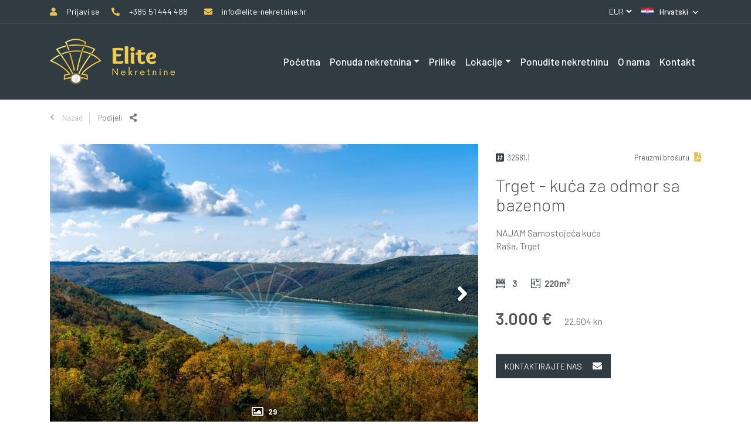

--- FILE ---
content_type: text/html; charset=UTF-8
request_url: https://www.elite-nekretnine.hr/trget-kuca-za-odmor-sa-bazenom-32681.1
body_size: 18383
content:
<!doctype html>
<html lang="hr">
<head prefix="og: http://ogp.me/ns# fb: http://ogp.me/ns/fb# website: http://ogp.me/ns/website#">
    <script src="https://cookies.dimedia.hr?ga=GTM-MLF4SM5-1&lng=hr&v=2" type="a1e6ac91c584e7520573fd09-text/javascript"></script>
    <!-- Google Tag Manager -->
    <script type="a1e6ac91c584e7520573fd09-text/javascript">(function(w,d,s,l,i){w[l]=w[l]||[];w[l].push({'gtm.start':
    new Date().getTime(),event:'gtm.js'});var f=d.getElementsByTagName(s)[0],
    j=d.createElement(s),dl=l!='dataLayer'?'&l='+l:'';j.async=true;j.src=
    'https://www.googletagmanager.com/gtm.js?id='+i+dl;f.parentNode.insertBefore(j,f);
    })(window,document,'script','dataLayer','GTM-MLF4SM5');</script>
    <!-- End Google Tag Manager -->

    <meta charset="UTF-8"/>
    <meta name="viewport" content="width=device-width, initial-scale=1"/>
    <meta name="format-detection" content="telephone=no">

        					<title>Trget kuća za odmor sa bazenom | Elite nekretnine</title>

    <link rel="canonical" href="https://www.elite-nekretnine.hr/trget-kuca-za-odmor-sa-bazenom-32681.1" />

    <meta name="description" content="Trget - kategorizirana kuća za najam sa pogledom na Rački kanal, 2 etaže, 220 m2!
 
Iznajmljuje se kuća za odmor, na 2 etaže. 
Donja etaža se..."/>


    <meta name="robots" content="index,follow"/>

            <link rel="alternate" hreflang="hr" href="https://www.elite-nekretnine.hr/trget-kuca-za-odmor-sa-bazenom-32681.1"/>
            <link rel="alternate" hreflang="en" href="https://www.elite-nekretnine.hr/trget-holiday-house-with-pool-32681.1"/>
            <link rel="alternate" hreflang="de" href="https://www.elite-nekretnine.hr/trget-ferienhaus-mit-pool-32681.1"/>
    

<meta property="og:type" content="website"/>

    <meta property="og:title" content="Trget kuća za odmor sa bazenom | Elite nekretnine"/>

    <meta property="og:description" content="Trget - kategorizirana kuća za najam sa pogledom na Rački kanal, 2 etaže, 220 m2!
 
Iznajmljuje se kuća za odmor, na 2 etaže. 
Donja etaža se..."/>

    <meta property="og:url" content="https://www.elite-nekretnine.hr/trget-kuca-za-odmor-sa-bazenom-32681.1"/>


    <meta property="og:site_name" content="Elite nekretnine"/>


		    
            <script src="/cdn-cgi/scripts/7d0fa10a/cloudflare-static/rocket-loader.min.js" data-cf-settings="a1e6ac91c584e7520573fd09-|49"></script><link rel="preload" href="https://code.jquery.com/ui/1.12.1/themes/base/jquery-ui.css" as="style" onload="this.onload=null;this.rel='stylesheet'">
        <link rel="stylesheet" href="/build/css/app.css">
        <link rel="stylesheet" href="/build/vendors~css/realestates.css"><link rel="stylesheet" href="/build/css/realestates.css">
                <link rel="apple-touch-icon" sizes="57x57" href="/build/images/favicon/apple-icon-57x57.925951ff.png">
<link rel="apple-touch-icon" sizes="60x60" href="/build/images/favicon/apple-icon-60x60.de592744.png">
<link rel="apple-touch-icon" sizes="72x72" href="/build/images/favicon/apple-icon-72x72.eeb46d76.png">
<link rel="apple-touch-icon" sizes="76x76" href="/build/images/favicon/apple-icon-76x76.7c638d79.png">
<link rel="apple-touch-icon" sizes="114x114" href="/build/images/favicon/apple-icon-114x114.5c29df37.png">
<link rel="apple-touch-icon" sizes="120x120" href="/build/images/favicon/apple-icon-120x120.797d5efb.png">
<link rel="apple-touch-icon" sizes="144x144" href="/build/images/favicon/apple-icon-144x144.a41b6aa3.png">
<link rel="apple-touch-icon" sizes="152x152" href="/build/images/favicon/apple-icon-152x152.c393ced9.png">
<link rel="apple-touch-icon" sizes="180x180" href="/build/images/favicon/apple-icon-180x180.3b687cff.png">
<link rel="icon" type="image/png" sizes="192x192"  href="/build/images/favicon/android-icon-192x192.283f6c2f.png">
<link rel="icon" type="image/png" sizes="32x32" href="/build/images/favicon/favicon-32x32.14234d81.png">
<link rel="icon" type="image/png" sizes="96x96" href="/build/images/favicon/favicon-96x96.e0308e93.png">
<link rel="icon" type="image/png" sizes="16x16" href="/build/images/favicon/favicon-16x16.86191b7e.png">
<link rel="manifest" href="/build/images/favicon/manifest.fb5be1a9.json">
<meta name="msapplication-TileColor" content="#ffffff">
<meta name="msapplication-TileImage" content="/build/images/favicon/ms-icon-144x144.23976a6b.png">
<meta name="theme-color" content="#ffffff">        <script src="//code.jivosite.com/widget/Yi6heF0aKq" async type="a1e6ac91c584e7520573fd09-text/javascript"></script>
</head>
<body id="property" class="hr property" ontouchstart="if (!window.__cfRLUnblockHandlers) return false; " data-cf-modified-a1e6ac91c584e7520573fd09-="">
    <!-- Google Tag Manager (noscript) -->
    <noscript><iframe src="https://www.googletagmanager.com/ns.html?id=GTM-MLF4SM5" height="0" width="0" style="display:none;visibility:hidden"></iframe></noscript>
    <!-- End Google Tag Manager (noscript) -->
        <div id="fb-root"></div>

    <!--[if lt IE 8]>
    <p class="browserupgrade">You are using an <strong>outdated</strong> browser. Please <a href="http://browsehappy.com/">upgrade your browser</a> to improve your experience.</p>
    <![endif]-->

    <!-- start Content -->
    <div id="header">
                    <div class="d-xl-none">
    <div id="menu" class="main-navigation-container d-xl-none">
    <nav class="main-navigation">
        <div class="text-left">
            <button class="btn-close" data-menu="#menu"><span class="btn-close-icon">&times;</span></button>
        </div>
        <ul class="nav-list">
                                                                                                
                                                    <li class="nav-item nav ">
                                <a class="nav-link" href="/naslovnica">
                                                                            Početna
                                                                    </a>
                            </li>
                                                                                                                                    
        <li class="nav-item list-inline-item dropdown property-dropdown">
        <a class="nav-link dropdown-toggle" data-toggle="dropdown" href="/#">Ponuda nekretnina</a>

                                                                                        
                                                                                                                                                                                                                                                                                                                                                                                                                                                                                                                                                                                                                                                                                                                                                                                                                                        
                                                                                                                                                                                        
                                                                                                                                                                                                                                                                                                                                                                                                                                                                                                                                                                                                                                                                                                                                                                                                                                        
                                                                                                                                                                                            
        <div class="dropdown-menu row-cols-2" aria-labelledby="dropdownMenuLink">
                                                                        <ul class="navigation-column">
                                                                                                                                <li class="dropdown-column-item">
                                        <a class="dropdown-item font-weight-bold" href="https://www.elite-nekretnine.hr/prodaja">Prodaja     (2272)    </a>
                                    </li>
                                                                                                                                                                <li class="dropdown-column-item">
                                        <a class="dropdown-item" href="https://www.elite-nekretnine.hr/prodaja-ekskluzivnih-nekretnina">Ekskluzivne nekretnine     (2)    </a>
                                    </li>
                                                                                                                                                                <li class="dropdown-column-item">
                                        <a class="dropdown-item" href="https://www.elite-nekretnine.hr/prodaja-novogradnja">Novogradnja     (135)    </a>
                                    </li>
                                                                                                                                                                <li class="dropdown-column-item">
                                        <a class="dropdown-item" href="https://www.elite-nekretnine.hr/prodaja-stanova">Stanovi     (593)    </a>
                                    </li>
                                                                                                                                                                <li class="dropdown-column-item">
                                        <a class="dropdown-item" href="https://www.elite-nekretnine.hr/prodaja-apartmana">Apartmani     (7)    </a>
                                    </li>
                                                                                                                                                                <li class="dropdown-column-item">
                                        <a class="dropdown-item" href="https://www.elite-nekretnine.hr/prodaja-kuca">Kuće     (652)    </a>
                                    </li>
                                                                                                                                                                <li class="dropdown-column-item">
                                        <a class="dropdown-item" href="https://www.elite-nekretnine.hr/prodaja-kuca-s-bazenom">Kuće s bazenom     (175)    </a>
                                    </li>
                                                                                                                                                                <li class="dropdown-column-item">
                                        <a class="dropdown-item" href="https://www.elite-nekretnine.hr/prodaja-vila">Vile     (5)    </a>
                                    </li>
                                                                                                                                                                <li class="dropdown-column-item">
                                        <a class="dropdown-item" href="https://www.elite-nekretnine.hr/prodaja-poslovnih-prostora">Poslovni prostori     (86)    </a>
                                    </li>
                                                                                                                                                                <li class="dropdown-column-item">
                                        <a class="dropdown-item" href="https://www.elite-nekretnine.hr/prodaja-hotela">Hoteli     (6)    </a>
                                    </li>
                                                                                                                                                                <li class="dropdown-column-item">
                                        <a class="dropdown-item" href="https://www.elite-nekretnine.hr/prodaja-zemljista">Zemljišta     (932)    </a>
                                    </li>
                                                                                                                                                                <li class="dropdown-column-item">
                                        <a class="dropdown-item" href="https://www.elite-nekretnine.hr/prodaja-garaza">Garaže     (2)    </a>
                                    </li>
                                                                                    </ul>
                                                                                                            <ul class="navigation-column">
                                                                                                                                <li class="dropdown-column-item">
                                        <a class="dropdown-item font-weight-bold" href="https://www.elite-nekretnine.hr/najam">Najam     (255)    </a>
                                    </li>
                                                                                                                                                                <li class="dropdown-column-item">
                                        <a class="dropdown-item" href="https://www.elite-nekretnine.hr/najam-ekskluzivnih-nekretnina">Ekskluzivne nekretnine        </a>
                                    </li>
                                                                                                                                                                <li class="dropdown-column-item">
                                        <a class="dropdown-item" href="https://www.elite-nekretnine.hr/najam-stanova">Stanovi     (163)    </a>
                                    </li>
                                                                                                                                                                <li class="dropdown-column-item">
                                        <a class="dropdown-item" href="https://www.elite-nekretnine.hr/najam-soba">Sobe        </a>
                                    </li>
                                                                                                                                                                <li class="dropdown-column-item">
                                        <a class="dropdown-item" href="https://www.elite-nekretnine.hr/najam-apartmana">Apartmani        </a>
                                    </li>
                                                                                                                                                                <li class="dropdown-column-item">
                                        <a class="dropdown-item" href="https://www.elite-nekretnine.hr/najam-kuca">Kuće     (16)    </a>
                                    </li>
                                                                                                                                                                <li class="dropdown-column-item">
                                        <a class="dropdown-item" href="https://www.elite-nekretnine.hr/najam-kuca-s-bazenom">Kuće s bazenom     (3)    </a>
                                    </li>
                                                                                                                                                                <li class="dropdown-column-item">
                                        <a class="dropdown-item" href="https://www.elite-nekretnine.hr/najam-vila">Vile        </a>
                                    </li>
                                                                                                                                                                <li class="dropdown-column-item">
                                        <a class="dropdown-item" href="https://www.elite-nekretnine.hr/najam-poslovnih-prostora">Poslovni prostori     (65)    </a>
                                    </li>
                                                                                                                                                                <li class="dropdown-column-item">
                                        <a class="dropdown-item" href="https://www.elite-nekretnine.hr/najam-hotela">Hoteli        </a>
                                    </li>
                                                                                                                                                                <li class="dropdown-column-item">
                                        <a class="dropdown-item" href="https://www.elite-nekretnine.hr/najam-zemljista">Zemljišta     (8)    </a>
                                    </li>
                                                                                                                                                                <li class="dropdown-column-item">
                                        <a class="dropdown-item" href="https://www.elite-nekretnine.hr/najam-garaza">Garaže     (3)    </a>
                                    </li>
                                                                                    </ul>
                                                                                                                                                                                        </div>
    </li>

                                                                                                <li class="nav-item list-inline-item">
                    <a class="nav-link" href="https://www.elite-nekretnine.hr/prilike">Prilike</a>
                </li>
                                                                                        <li class="nav-item list-inline-item dropdown">
                    <a class="nav-link dropdown-toggle" data-toggle="dropdown" href="/#">Lokacije</a>
                    <ul class="dropdown-menu" aria-labelledby="dropdownMenuLink">
                                                                                                            <li>
                                    <a class="dropdown-item" href="https://www.elite-nekretnine.hr/rijeka-ponuda-nekretnina">Rijeka     (381)    </a>
                            </li>
                                                                                                                                        <li>
                                    <a class="dropdown-item" href="https://www.elite-nekretnine.hr/opatijska-rivijera-ponuda-nekretnina">Opatijska rivijera     (54)    </a>
                            </li>
                                                                                                                                        <li>
                                    <a class="dropdown-item" href="https://www.elite-nekretnine.hr/crikvenicko-vinodolska-rivijera-ponuda-nekretnina">Crikveničko-vinodolska rivijera     (173)    </a>
                            </li>
                                                                                                                                        <li>
                                    <a class="dropdown-item" href="https://www.elite-nekretnine.hr/otok-krk-ponuda-nekretnina">Otok Krk     (147)    </a>
                            </li>
                                                                                                                                        <li>
                                    <a class="dropdown-item" href="https://www.elite-nekretnine.hr/otok-cres-losinj-ponuda-nekretnina">Otok Cres i Lošinj     (17)    </a>
                            </li>
                                                                                                                                        <li>
                                    <a class="dropdown-item" href="https://www.elite-nekretnine.hr/istra-ponuda-nekretnina">Istra     (1055)    </a>
                            </li>
                                                                                                                                        <li>
                                    <a class="dropdown-item" href="https://www.elite-nekretnine.hr/dalmacija-rab-ponuda-nekretnine">Dalmacija i Rab     (10)    </a>
                            </li>
                                                                                                                                        <li>
                                    <a class="dropdown-item" href="https://www.elite-nekretnine.hr/gorski-kotar-lika-ponuda-nekretnina">Gorski kotar     (128)    </a>
                            </li>
                                                                                                                                        <li>
                                    <a class="dropdown-item" href="https://www.elite-nekretnine.hr/hrvatska-ponuda-nekretnina">Ostatak Hrvatske     (2527)    </a>
                            </li>
                                                                        </ul>
                </li>
                        
                                                                                                                                    
                                                    <li class="nav-item nav ">
                                <a class="nav-link" href="/ponudite-nekretninu">
                                                                            Ponudite nekretninu
                                                                    </a>
                            </li>
                                                                                                                                                            
                                                    <li class="nav-item nav ">
                                <a class="nav-link" href="/o-nama">
                                                                            O nama
                                                                    </a>
                            </li>
                                                                                                                                                            
                                                    <li class="nav-item nav ">
                                <a class="nav-link" href="/kontakt">
                                                                            Kontakt
                                                                    </a>
                            </li>
                                                                                                                                                            
                                                                                                                        <li class="nav-item nav ">
                                        <a class="nav-link" href="/uvjeti-koristenja-pravila-privatnosti">Uvjeti korištenja i pravila privatnosti</a>
                                    </li>
                                                                    <li class="nav-item nav ">
                                        <a class="nav-link" href="/uvjeti-poslovanja">Opći uvjeti poslovanja</a>
                                    </li>
                                                                                                                                            </ul>
    </nav>
</div>

<ul class="nav-list header-nav list-inline d-none d-xl-block">
                                                                        
                                                    <li class="nav-item list-inline-item ">
                        <a class="nav-link  "  href="/naslovnica">
                                                            Početna
                                                    </a>

                                            </li>
                                                                            
        <li class="nav-item list-inline-item dropdown property-dropdown">
        <a class="nav-link dropdown-toggle" data-toggle="dropdown" href="/#">Ponuda nekretnina</a>

                                                                                        
                                                                                                                                                                                                                                                                                                                                                                                                                                                                                                                                                                                                                                                                                                                                                                                                                                        
                                                                                                                                                                                        
                                                                                                                                                                                                                                                                                                                                                                                                                                                                                                                                                                                                                                                                                                                                                                                                                                        
                                                                                                                                                                                            
        <div class="dropdown-menu row-cols-2" aria-labelledby="dropdownMenuLink">
                                                                        <ul class="navigation-column">
                                                                                                                                <li class="dropdown-column-item">
                                        <a class="dropdown-item font-weight-bold" href="https://www.elite-nekretnine.hr/prodaja">Prodaja     (2272)    </a>
                                    </li>
                                                                                                                                                                <li class="dropdown-column-item">
                                        <a class="dropdown-item" href="https://www.elite-nekretnine.hr/prodaja-ekskluzivnih-nekretnina">Ekskluzivne nekretnine     (2)    </a>
                                    </li>
                                                                                                                                                                <li class="dropdown-column-item">
                                        <a class="dropdown-item" href="https://www.elite-nekretnine.hr/prodaja-novogradnja">Novogradnja     (135)    </a>
                                    </li>
                                                                                                                                                                <li class="dropdown-column-item">
                                        <a class="dropdown-item" href="https://www.elite-nekretnine.hr/prodaja-stanova">Stanovi     (593)    </a>
                                    </li>
                                                                                                                                                                <li class="dropdown-column-item">
                                        <a class="dropdown-item" href="https://www.elite-nekretnine.hr/prodaja-apartmana">Apartmani     (7)    </a>
                                    </li>
                                                                                                                                                                <li class="dropdown-column-item">
                                        <a class="dropdown-item" href="https://www.elite-nekretnine.hr/prodaja-kuca">Kuće     (652)    </a>
                                    </li>
                                                                                                                                                                <li class="dropdown-column-item">
                                        <a class="dropdown-item" href="https://www.elite-nekretnine.hr/prodaja-kuca-s-bazenom">Kuće s bazenom     (175)    </a>
                                    </li>
                                                                                                                                                                <li class="dropdown-column-item">
                                        <a class="dropdown-item" href="https://www.elite-nekretnine.hr/prodaja-vila">Vile     (5)    </a>
                                    </li>
                                                                                                                                                                <li class="dropdown-column-item">
                                        <a class="dropdown-item" href="https://www.elite-nekretnine.hr/prodaja-poslovnih-prostora">Poslovni prostori     (86)    </a>
                                    </li>
                                                                                                                                                                <li class="dropdown-column-item">
                                        <a class="dropdown-item" href="https://www.elite-nekretnine.hr/prodaja-hotela">Hoteli     (6)    </a>
                                    </li>
                                                                                                                                                                <li class="dropdown-column-item">
                                        <a class="dropdown-item" href="https://www.elite-nekretnine.hr/prodaja-zemljista">Zemljišta     (932)    </a>
                                    </li>
                                                                                                                                                                <li class="dropdown-column-item">
                                        <a class="dropdown-item" href="https://www.elite-nekretnine.hr/prodaja-garaza">Garaže     (2)    </a>
                                    </li>
                                                                                    </ul>
                                                                                                            <ul class="navigation-column">
                                                                                                                                <li class="dropdown-column-item">
                                        <a class="dropdown-item font-weight-bold" href="https://www.elite-nekretnine.hr/najam">Najam     (255)    </a>
                                    </li>
                                                                                                                                                                <li class="dropdown-column-item">
                                        <a class="dropdown-item" href="https://www.elite-nekretnine.hr/najam-ekskluzivnih-nekretnina">Ekskluzivne nekretnine        </a>
                                    </li>
                                                                                                                                                                <li class="dropdown-column-item">
                                        <a class="dropdown-item" href="https://www.elite-nekretnine.hr/najam-stanova">Stanovi     (163)    </a>
                                    </li>
                                                                                                                                                                <li class="dropdown-column-item">
                                        <a class="dropdown-item" href="https://www.elite-nekretnine.hr/najam-soba">Sobe        </a>
                                    </li>
                                                                                                                                                                <li class="dropdown-column-item">
                                        <a class="dropdown-item" href="https://www.elite-nekretnine.hr/najam-apartmana">Apartmani        </a>
                                    </li>
                                                                                                                                                                <li class="dropdown-column-item">
                                        <a class="dropdown-item" href="https://www.elite-nekretnine.hr/najam-kuca">Kuće     (16)    </a>
                                    </li>
                                                                                                                                                                <li class="dropdown-column-item">
                                        <a class="dropdown-item" href="https://www.elite-nekretnine.hr/najam-kuca-s-bazenom">Kuće s bazenom     (3)    </a>
                                    </li>
                                                                                                                                                                <li class="dropdown-column-item">
                                        <a class="dropdown-item" href="https://www.elite-nekretnine.hr/najam-vila">Vile        </a>
                                    </li>
                                                                                                                                                                <li class="dropdown-column-item">
                                        <a class="dropdown-item" href="https://www.elite-nekretnine.hr/najam-poslovnih-prostora">Poslovni prostori     (65)    </a>
                                    </li>
                                                                                                                                                                <li class="dropdown-column-item">
                                        <a class="dropdown-item" href="https://www.elite-nekretnine.hr/najam-hotela">Hoteli        </a>
                                    </li>
                                                                                                                                                                <li class="dropdown-column-item">
                                        <a class="dropdown-item" href="https://www.elite-nekretnine.hr/najam-zemljista">Zemljišta     (8)    </a>
                                    </li>
                                                                                                                                                                <li class="dropdown-column-item">
                                        <a class="dropdown-item" href="https://www.elite-nekretnine.hr/najam-garaza">Garaže     (3)    </a>
                                    </li>
                                                                                    </ul>
                                                                                                                                                                                        </div>
    </li>

                                                                                                <li class="nav-item list-inline-item">
                    <a class="nav-link" href="https://www.elite-nekretnine.hr/prilike">Prilike</a>
                </li>
                                                                                        <li class="nav-item list-inline-item dropdown">
                    <a class="nav-link dropdown-toggle" data-toggle="dropdown" href="/#">Lokacije</a>
                    <ul class="dropdown-menu" aria-labelledby="dropdownMenuLink">
                                                                                                            <li>
                                    <a class="dropdown-item" href="https://www.elite-nekretnine.hr/rijeka-ponuda-nekretnina">Rijeka     (381)    </a>
                            </li>
                                                                                                                                        <li>
                                    <a class="dropdown-item" href="https://www.elite-nekretnine.hr/opatijska-rivijera-ponuda-nekretnina">Opatijska rivijera     (54)    </a>
                            </li>
                                                                                                                                        <li>
                                    <a class="dropdown-item" href="https://www.elite-nekretnine.hr/crikvenicko-vinodolska-rivijera-ponuda-nekretnina">Crikveničko-vinodolska rivijera     (173)    </a>
                            </li>
                                                                                                                                        <li>
                                    <a class="dropdown-item" href="https://www.elite-nekretnine.hr/otok-krk-ponuda-nekretnina">Otok Krk     (147)    </a>
                            </li>
                                                                                                                                        <li>
                                    <a class="dropdown-item" href="https://www.elite-nekretnine.hr/otok-cres-losinj-ponuda-nekretnina">Otok Cres i Lošinj     (17)    </a>
                            </li>
                                                                                                                                        <li>
                                    <a class="dropdown-item" href="https://www.elite-nekretnine.hr/istra-ponuda-nekretnina">Istra     (1055)    </a>
                            </li>
                                                                                                                                        <li>
                                    <a class="dropdown-item" href="https://www.elite-nekretnine.hr/dalmacija-rab-ponuda-nekretnine">Dalmacija i Rab     (10)    </a>
                            </li>
                                                                                                                                        <li>
                                    <a class="dropdown-item" href="https://www.elite-nekretnine.hr/gorski-kotar-lika-ponuda-nekretnina">Gorski kotar     (128)    </a>
                            </li>
                                                                                                                                        <li>
                                    <a class="dropdown-item" href="https://www.elite-nekretnine.hr/hrvatska-ponuda-nekretnina">Ostatak Hrvatske     (2527)    </a>
                            </li>
                                                                        </ul>
                </li>
                        
                                                                                            
                                                    <li class="nav-item list-inline-item ">
                        <a class="nav-link  "  href="/ponudite-nekretninu">
                                                            Ponudite nekretninu
                                                    </a>

                                            </li>
                                                                                                            
                                                    <li class="nav-item list-inline-item ">
                        <a class="nav-link  "  href="/o-nama">
                                                            O nama
                                                    </a>

                                            </li>
                                                                                                            
                                                    <li class="nav-item list-inline-item ">
                        <a class="nav-link  "  href="/kontakt">
                                                            Kontakt
                                                    </a>

                                            </li>
                                                                                                            
                                                    <li class="nav-item list-inline-item d-md-none ">
                        <a class="nav-link   dropdown-toggle "  href="/uvjeti-poslovanja">
                                                            Opći uvjeti poslovanja
                                                    </a>

                                                    <ul class="dropdown-menu" aria-labelledby="dropdownMenuLink">
                                                                    <li>
                                        <a class="dropdown-item" href="/uvjeti-koristenja-pravila-privatnosti">Uvjeti korištenja i pravila privatnosti</a>
                                    </li>
                                                                    <li>
                                        <a class="dropdown-item" href="/uvjeti-poslovanja">Opći uvjeti poslovanja</a>
                                    </li>
                                                            </ul>
                                            </li>
                                        </ul>
</div>

<div class="header-container fixed-top">
    <section class="header-nav-top">
        <div class="container">
            <div class="row">
                <div class="col-lg-9 col-7">
                    
                    <div class="contact-info">
                                                                            <a href="/korisnicko-sucelje/" class="user-dashboard-link"><i class="fas fa-user"></i> <span class="nav-contact-text">Prijavi se</span></a>
                        
                                                
                                                    <a href="tel:+38551444488"><i class="fas fa-phone-alt"></i> <span class="nav-contact-text">+385 51 444 488</span></a>
                                                                                                    <a href="/cdn-cgi/l/email-protection#dcb5b2bab39cb9b0b5a8b9f1b2b9b7aeb9a8b2b5b2b9f2b4ae"><i class="fa fa-envelope" aria-hidden="true"></i> <span class="nav-contact-text"><span class="__cf_email__" data-cfemail="543d3a323b1431383d2031793a313f2631203a3d3a317a3c26">[email&#160;protected]</span></span></a>
                                            </div>
                </div>
                <div class="col-lg-3 col-5 text-right">
                                            <span class="currency-dropdown-wrapper d-inline-block text-uppercase">
                                        <select id="currency-dropdown" name="currency">
            <option value="HRK" >HRK</option>
                <option value="EUR" selected="selected">EUR</option>
                <option value="USD" >USD</option>
                <option value="GBP" >GBP</option>
            </select>
    
                        </span>
                                        <span class="d-inline-block text-uppercase lang-wrap">
                        
    <a class="dropdown-toggle" href="#" id="navbarDropdown" role="button" data-toggle="dropdown" aria-haspopup="true" aria-expanded="false">
        <img class="img-fluid" src=" /build/images/flags/flag_hr.74c92069.svg"/><span class="lang-label">Hrvatski</span>
    </a>
    <div class="dropdown-menu" aria-labelledby="navbarDropdown">
                                    <a class="dropdown-item" href="/trget-kuca-za-odmor-sa-bazenom-32681.1">
                    <img src="/build/images/flags/flag_hr.74c92069.svg"/>Hrvatski
                </a>
                                                <a class="dropdown-item" href="/trget-holiday-house-with-pool-32681.1">
                    <img src="/build/images/flags/flag_en.4be13176.svg"/>English
                </a>
                                                <a class="dropdown-item" href="/trget-ferienhaus-mit-pool-32681.1">
                    <img src="/build/images/flags/flag_de.3bcdd8c1.svg"/>Deutsch
                </a>
                        </div>

                    </span>
                </div>
            </div>
        </div>
    </section>

    <section class="header-nav-main" id="header">
        <div class="container">
            <div class="row">
                <div class="col-9 col-sm-9 col-md-9 col-lg-9 col-xl-3 text-left px-auto company-brand">
                    <a href="/naslovnica"><img class="img-fluid" src="/build/images/brand/nav-logo.783865dd.png" alt="Elite nekretnine Rijeka" title="Elite nekretnine Rijeka"/></a>
                </div>
                <div class="navigation-wrapper col-lg-9 text-right d-none d-xl-flex">
                    <div id="menu" class="main-navigation-container d-xl-none">
    <nav class="main-navigation">
        <div class="text-left">
            <button class="btn-close" data-menu="#menu"><span class="btn-close-icon">&times;</span></button>
        </div>
        <ul class="nav-list">
                                                                                                
                                                    <li class="nav-item nav ">
                                <a class="nav-link" href="/naslovnica">
                                                                            Početna
                                                                    </a>
                            </li>
                                                                                                                                    
        <li class="nav-item list-inline-item dropdown property-dropdown">
        <a class="nav-link dropdown-toggle" data-toggle="dropdown" href="/#">Ponuda nekretnina</a>

                                                                                        
                                                                                                                                                                                                                                                                                                                                                                                                                                                                                                                                                                                                                                                                                                                                                                                                                                        
                                                                                                                                                                                        
                                                                                                                                                                                                                                                                                                                                                                                                                                                                                                                                                                                                                                                                                                                                                                                                                                        
                                                                                                                                                                                            
        <div class="dropdown-menu row-cols-2" aria-labelledby="dropdownMenuLink">
                                                                        <ul class="navigation-column">
                                                                                                                                <li class="dropdown-column-item">
                                        <a class="dropdown-item font-weight-bold" href="https://www.elite-nekretnine.hr/prodaja">Prodaja     (2272)    </a>
                                    </li>
                                                                                                                                                                <li class="dropdown-column-item">
                                        <a class="dropdown-item" href="https://www.elite-nekretnine.hr/prodaja-ekskluzivnih-nekretnina">Ekskluzivne nekretnine     (2)    </a>
                                    </li>
                                                                                                                                                                <li class="dropdown-column-item">
                                        <a class="dropdown-item" href="https://www.elite-nekretnine.hr/prodaja-novogradnja">Novogradnja     (135)    </a>
                                    </li>
                                                                                                                                                                <li class="dropdown-column-item">
                                        <a class="dropdown-item" href="https://www.elite-nekretnine.hr/prodaja-stanova">Stanovi     (593)    </a>
                                    </li>
                                                                                                                                                                <li class="dropdown-column-item">
                                        <a class="dropdown-item" href="https://www.elite-nekretnine.hr/prodaja-apartmana">Apartmani     (7)    </a>
                                    </li>
                                                                                                                                                                <li class="dropdown-column-item">
                                        <a class="dropdown-item" href="https://www.elite-nekretnine.hr/prodaja-kuca">Kuće     (652)    </a>
                                    </li>
                                                                                                                                                                <li class="dropdown-column-item">
                                        <a class="dropdown-item" href="https://www.elite-nekretnine.hr/prodaja-kuca-s-bazenom">Kuće s bazenom     (175)    </a>
                                    </li>
                                                                                                                                                                <li class="dropdown-column-item">
                                        <a class="dropdown-item" href="https://www.elite-nekretnine.hr/prodaja-vila">Vile     (5)    </a>
                                    </li>
                                                                                                                                                                <li class="dropdown-column-item">
                                        <a class="dropdown-item" href="https://www.elite-nekretnine.hr/prodaja-poslovnih-prostora">Poslovni prostori     (86)    </a>
                                    </li>
                                                                                                                                                                <li class="dropdown-column-item">
                                        <a class="dropdown-item" href="https://www.elite-nekretnine.hr/prodaja-hotela">Hoteli     (6)    </a>
                                    </li>
                                                                                                                                                                <li class="dropdown-column-item">
                                        <a class="dropdown-item" href="https://www.elite-nekretnine.hr/prodaja-zemljista">Zemljišta     (932)    </a>
                                    </li>
                                                                                                                                                                <li class="dropdown-column-item">
                                        <a class="dropdown-item" href="https://www.elite-nekretnine.hr/prodaja-garaza">Garaže     (2)    </a>
                                    </li>
                                                                                    </ul>
                                                                                                            <ul class="navigation-column">
                                                                                                                                <li class="dropdown-column-item">
                                        <a class="dropdown-item font-weight-bold" href="https://www.elite-nekretnine.hr/najam">Najam     (255)    </a>
                                    </li>
                                                                                                                                                                <li class="dropdown-column-item">
                                        <a class="dropdown-item" href="https://www.elite-nekretnine.hr/najam-ekskluzivnih-nekretnina">Ekskluzivne nekretnine        </a>
                                    </li>
                                                                                                                                                                <li class="dropdown-column-item">
                                        <a class="dropdown-item" href="https://www.elite-nekretnine.hr/najam-stanova">Stanovi     (163)    </a>
                                    </li>
                                                                                                                                                                <li class="dropdown-column-item">
                                        <a class="dropdown-item" href="https://www.elite-nekretnine.hr/najam-soba">Sobe        </a>
                                    </li>
                                                                                                                                                                <li class="dropdown-column-item">
                                        <a class="dropdown-item" href="https://www.elite-nekretnine.hr/najam-apartmana">Apartmani        </a>
                                    </li>
                                                                                                                                                                <li class="dropdown-column-item">
                                        <a class="dropdown-item" href="https://www.elite-nekretnine.hr/najam-kuca">Kuće     (16)    </a>
                                    </li>
                                                                                                                                                                <li class="dropdown-column-item">
                                        <a class="dropdown-item" href="https://www.elite-nekretnine.hr/najam-kuca-s-bazenom">Kuće s bazenom     (3)    </a>
                                    </li>
                                                                                                                                                                <li class="dropdown-column-item">
                                        <a class="dropdown-item" href="https://www.elite-nekretnine.hr/najam-vila">Vile        </a>
                                    </li>
                                                                                                                                                                <li class="dropdown-column-item">
                                        <a class="dropdown-item" href="https://www.elite-nekretnine.hr/najam-poslovnih-prostora">Poslovni prostori     (65)    </a>
                                    </li>
                                                                                                                                                                <li class="dropdown-column-item">
                                        <a class="dropdown-item" href="https://www.elite-nekretnine.hr/najam-hotela">Hoteli        </a>
                                    </li>
                                                                                                                                                                <li class="dropdown-column-item">
                                        <a class="dropdown-item" href="https://www.elite-nekretnine.hr/najam-zemljista">Zemljišta     (8)    </a>
                                    </li>
                                                                                                                                                                <li class="dropdown-column-item">
                                        <a class="dropdown-item" href="https://www.elite-nekretnine.hr/najam-garaza">Garaže     (3)    </a>
                                    </li>
                                                                                    </ul>
                                                                                                                                                                                        </div>
    </li>

                                                                                                <li class="nav-item list-inline-item">
                    <a class="nav-link" href="https://www.elite-nekretnine.hr/prilike">Prilike</a>
                </li>
                                                                                        <li class="nav-item list-inline-item dropdown">
                    <a class="nav-link dropdown-toggle" data-toggle="dropdown" href="/#">Lokacije</a>
                    <ul class="dropdown-menu" aria-labelledby="dropdownMenuLink">
                                                                                                            <li>
                                    <a class="dropdown-item" href="https://www.elite-nekretnine.hr/rijeka-ponuda-nekretnina">Rijeka     (381)    </a>
                            </li>
                                                                                                                                        <li>
                                    <a class="dropdown-item" href="https://www.elite-nekretnine.hr/opatijska-rivijera-ponuda-nekretnina">Opatijska rivijera     (54)    </a>
                            </li>
                                                                                                                                        <li>
                                    <a class="dropdown-item" href="https://www.elite-nekretnine.hr/crikvenicko-vinodolska-rivijera-ponuda-nekretnina">Crikveničko-vinodolska rivijera     (173)    </a>
                            </li>
                                                                                                                                        <li>
                                    <a class="dropdown-item" href="https://www.elite-nekretnine.hr/otok-krk-ponuda-nekretnina">Otok Krk     (147)    </a>
                            </li>
                                                                                                                                        <li>
                                    <a class="dropdown-item" href="https://www.elite-nekretnine.hr/otok-cres-losinj-ponuda-nekretnina">Otok Cres i Lošinj     (17)    </a>
                            </li>
                                                                                                                                        <li>
                                    <a class="dropdown-item" href="https://www.elite-nekretnine.hr/istra-ponuda-nekretnina">Istra     (1055)    </a>
                            </li>
                                                                                                                                        <li>
                                    <a class="dropdown-item" href="https://www.elite-nekretnine.hr/dalmacija-rab-ponuda-nekretnine">Dalmacija i Rab     (10)    </a>
                            </li>
                                                                                                                                        <li>
                                    <a class="dropdown-item" href="https://www.elite-nekretnine.hr/gorski-kotar-lika-ponuda-nekretnina">Gorski kotar     (128)    </a>
                            </li>
                                                                                                                                        <li>
                                    <a class="dropdown-item" href="https://www.elite-nekretnine.hr/hrvatska-ponuda-nekretnina">Ostatak Hrvatske     (2527)    </a>
                            </li>
                                                                        </ul>
                </li>
                        
                                                                                                                                    
                                                    <li class="nav-item nav ">
                                <a class="nav-link" href="/ponudite-nekretninu">
                                                                            Ponudite nekretninu
                                                                    </a>
                            </li>
                                                                                                                                                            
                                                    <li class="nav-item nav ">
                                <a class="nav-link" href="/o-nama">
                                                                            O nama
                                                                    </a>
                            </li>
                                                                                                                                                            
                                                    <li class="nav-item nav ">
                                <a class="nav-link" href="/kontakt">
                                                                            Kontakt
                                                                    </a>
                            </li>
                                                                                                                                                            
                                                                                                                        <li class="nav-item nav ">
                                        <a class="nav-link" href="/uvjeti-koristenja-pravila-privatnosti">Uvjeti korištenja i pravila privatnosti</a>
                                    </li>
                                                                    <li class="nav-item nav ">
                                        <a class="nav-link" href="/uvjeti-poslovanja">Opći uvjeti poslovanja</a>
                                    </li>
                                                                                                                                            </ul>
    </nav>
</div>

<ul class="nav-list header-nav list-inline d-none d-xl-block">
                                                                        
                                                    <li class="nav-item list-inline-item ">
                        <a class="nav-link  "  href="/naslovnica">
                                                            Početna
                                                    </a>

                                            </li>
                                                                            
        <li class="nav-item list-inline-item dropdown property-dropdown">
        <a class="nav-link dropdown-toggle" data-toggle="dropdown" href="/#">Ponuda nekretnina</a>

                                                                                        
                                                                                                                                                                                                                                                                                                                                                                                                                                                                                                                                                                                                                                                                                                                                                                                                                                        
                                                                                                                                                                                        
                                                                                                                                                                                                                                                                                                                                                                                                                                                                                                                                                                                                                                                                                                                                                                                                                                        
                                                                                                                                                                                            
        <div class="dropdown-menu row-cols-2" aria-labelledby="dropdownMenuLink">
                                                                        <ul class="navigation-column">
                                                                                                                                <li class="dropdown-column-item">
                                        <a class="dropdown-item font-weight-bold" href="https://www.elite-nekretnine.hr/prodaja">Prodaja     (2272)    </a>
                                    </li>
                                                                                                                                                                <li class="dropdown-column-item">
                                        <a class="dropdown-item" href="https://www.elite-nekretnine.hr/prodaja-ekskluzivnih-nekretnina">Ekskluzivne nekretnine     (2)    </a>
                                    </li>
                                                                                                                                                                <li class="dropdown-column-item">
                                        <a class="dropdown-item" href="https://www.elite-nekretnine.hr/prodaja-novogradnja">Novogradnja     (135)    </a>
                                    </li>
                                                                                                                                                                <li class="dropdown-column-item">
                                        <a class="dropdown-item" href="https://www.elite-nekretnine.hr/prodaja-stanova">Stanovi     (593)    </a>
                                    </li>
                                                                                                                                                                <li class="dropdown-column-item">
                                        <a class="dropdown-item" href="https://www.elite-nekretnine.hr/prodaja-apartmana">Apartmani     (7)    </a>
                                    </li>
                                                                                                                                                                <li class="dropdown-column-item">
                                        <a class="dropdown-item" href="https://www.elite-nekretnine.hr/prodaja-kuca">Kuće     (652)    </a>
                                    </li>
                                                                                                                                                                <li class="dropdown-column-item">
                                        <a class="dropdown-item" href="https://www.elite-nekretnine.hr/prodaja-kuca-s-bazenom">Kuće s bazenom     (175)    </a>
                                    </li>
                                                                                                                                                                <li class="dropdown-column-item">
                                        <a class="dropdown-item" href="https://www.elite-nekretnine.hr/prodaja-vila">Vile     (5)    </a>
                                    </li>
                                                                                                                                                                <li class="dropdown-column-item">
                                        <a class="dropdown-item" href="https://www.elite-nekretnine.hr/prodaja-poslovnih-prostora">Poslovni prostori     (86)    </a>
                                    </li>
                                                                                                                                                                <li class="dropdown-column-item">
                                        <a class="dropdown-item" href="https://www.elite-nekretnine.hr/prodaja-hotela">Hoteli     (6)    </a>
                                    </li>
                                                                                                                                                                <li class="dropdown-column-item">
                                        <a class="dropdown-item" href="https://www.elite-nekretnine.hr/prodaja-zemljista">Zemljišta     (932)    </a>
                                    </li>
                                                                                                                                                                <li class="dropdown-column-item">
                                        <a class="dropdown-item" href="https://www.elite-nekretnine.hr/prodaja-garaza">Garaže     (2)    </a>
                                    </li>
                                                                                    </ul>
                                                                                                            <ul class="navigation-column">
                                                                                                                                <li class="dropdown-column-item">
                                        <a class="dropdown-item font-weight-bold" href="https://www.elite-nekretnine.hr/najam">Najam     (255)    </a>
                                    </li>
                                                                                                                                                                <li class="dropdown-column-item">
                                        <a class="dropdown-item" href="https://www.elite-nekretnine.hr/najam-ekskluzivnih-nekretnina">Ekskluzivne nekretnine        </a>
                                    </li>
                                                                                                                                                                <li class="dropdown-column-item">
                                        <a class="dropdown-item" href="https://www.elite-nekretnine.hr/najam-stanova">Stanovi     (163)    </a>
                                    </li>
                                                                                                                                                                <li class="dropdown-column-item">
                                        <a class="dropdown-item" href="https://www.elite-nekretnine.hr/najam-soba">Sobe        </a>
                                    </li>
                                                                                                                                                                <li class="dropdown-column-item">
                                        <a class="dropdown-item" href="https://www.elite-nekretnine.hr/najam-apartmana">Apartmani        </a>
                                    </li>
                                                                                                                                                                <li class="dropdown-column-item">
                                        <a class="dropdown-item" href="https://www.elite-nekretnine.hr/najam-kuca">Kuće     (16)    </a>
                                    </li>
                                                                                                                                                                <li class="dropdown-column-item">
                                        <a class="dropdown-item" href="https://www.elite-nekretnine.hr/najam-kuca-s-bazenom">Kuće s bazenom     (3)    </a>
                                    </li>
                                                                                                                                                                <li class="dropdown-column-item">
                                        <a class="dropdown-item" href="https://www.elite-nekretnine.hr/najam-vila">Vile        </a>
                                    </li>
                                                                                                                                                                <li class="dropdown-column-item">
                                        <a class="dropdown-item" href="https://www.elite-nekretnine.hr/najam-poslovnih-prostora">Poslovni prostori     (65)    </a>
                                    </li>
                                                                                                                                                                <li class="dropdown-column-item">
                                        <a class="dropdown-item" href="https://www.elite-nekretnine.hr/najam-hotela">Hoteli        </a>
                                    </li>
                                                                                                                                                                <li class="dropdown-column-item">
                                        <a class="dropdown-item" href="https://www.elite-nekretnine.hr/najam-zemljista">Zemljišta     (8)    </a>
                                    </li>
                                                                                                                                                                <li class="dropdown-column-item">
                                        <a class="dropdown-item" href="https://www.elite-nekretnine.hr/najam-garaza">Garaže     (3)    </a>
                                    </li>
                                                                                    </ul>
                                                                                                                                                                                        </div>
    </li>

                                                                                                <li class="nav-item list-inline-item">
                    <a class="nav-link" href="https://www.elite-nekretnine.hr/prilike">Prilike</a>
                </li>
                                                                                        <li class="nav-item list-inline-item dropdown">
                    <a class="nav-link dropdown-toggle" data-toggle="dropdown" href="/#">Lokacije</a>
                    <ul class="dropdown-menu" aria-labelledby="dropdownMenuLink">
                                                                                                            <li>
                                    <a class="dropdown-item" href="https://www.elite-nekretnine.hr/rijeka-ponuda-nekretnina">Rijeka     (381)    </a>
                            </li>
                                                                                                                                        <li>
                                    <a class="dropdown-item" href="https://www.elite-nekretnine.hr/opatijska-rivijera-ponuda-nekretnina">Opatijska rivijera     (54)    </a>
                            </li>
                                                                                                                                        <li>
                                    <a class="dropdown-item" href="https://www.elite-nekretnine.hr/crikvenicko-vinodolska-rivijera-ponuda-nekretnina">Crikveničko-vinodolska rivijera     (173)    </a>
                            </li>
                                                                                                                                        <li>
                                    <a class="dropdown-item" href="https://www.elite-nekretnine.hr/otok-krk-ponuda-nekretnina">Otok Krk     (147)    </a>
                            </li>
                                                                                                                                        <li>
                                    <a class="dropdown-item" href="https://www.elite-nekretnine.hr/otok-cres-losinj-ponuda-nekretnina">Otok Cres i Lošinj     (17)    </a>
                            </li>
                                                                                                                                        <li>
                                    <a class="dropdown-item" href="https://www.elite-nekretnine.hr/istra-ponuda-nekretnina">Istra     (1055)    </a>
                            </li>
                                                                                                                                        <li>
                                    <a class="dropdown-item" href="https://www.elite-nekretnine.hr/dalmacija-rab-ponuda-nekretnine">Dalmacija i Rab     (10)    </a>
                            </li>
                                                                                                                                        <li>
                                    <a class="dropdown-item" href="https://www.elite-nekretnine.hr/gorski-kotar-lika-ponuda-nekretnina">Gorski kotar     (128)    </a>
                            </li>
                                                                                                                                        <li>
                                    <a class="dropdown-item" href="https://www.elite-nekretnine.hr/hrvatska-ponuda-nekretnina">Ostatak Hrvatske     (2527)    </a>
                            </li>
                                                                        </ul>
                </li>
                        
                                                                                            
                                                    <li class="nav-item list-inline-item ">
                        <a class="nav-link  "  href="/ponudite-nekretninu">
                                                            Ponudite nekretninu
                                                    </a>

                                            </li>
                                                                                                            
                                                    <li class="nav-item list-inline-item ">
                        <a class="nav-link  "  href="/o-nama">
                                                            O nama
                                                    </a>

                                            </li>
                                                                                                            
                                                    <li class="nav-item list-inline-item ">
                        <a class="nav-link  "  href="/kontakt">
                                                            Kontakt
                                                    </a>

                                            </li>
                                                                                                            
                                                    <li class="nav-item list-inline-item d-md-none ">
                        <a class="nav-link   dropdown-toggle "  href="/uvjeti-poslovanja">
                                                            Opći uvjeti poslovanja
                                                    </a>

                                                    <ul class="dropdown-menu" aria-labelledby="dropdownMenuLink">
                                                                    <li>
                                        <a class="dropdown-item" href="/uvjeti-koristenja-pravila-privatnosti">Uvjeti korištenja i pravila privatnosti</a>
                                    </li>
                                                                    <li>
                                        <a class="dropdown-item" href="/uvjeti-poslovanja">Opći uvjeti poslovanja</a>
                                    </li>
                                                            </ul>
                                            </li>
                                        </ul>
                </div>
                <div class="col-3 col-sm-3 text-right p-0 pr-4 d-xl-none d-flex align-items-center">
                    <a href="#" class="btn-menu" data-menu="#menu">
                        <div class="d-inline-block menu-icon">
                            <span></span>
                            <span></span>
                            <span></span>
                        </div>
                        <div class="d-inline-block menu-text">Izbornik</div>
                    </a>
                </div>
            </div>
        </div>
    </section>
</div>            </div>
    <!-- end Content -->

    <!-- start Content -->
    <div id="content">
                        <div class="container">
        <div class="row">
            <ul class="col list-inline page-navigation pt-4">
                <li class="list-inline-item back"><a class="property-back" href="#"><i class="fas fa-angle-left"></i> Nazad</a></li>
                <li class="list-inline-item share"><a href="#" class="share-trigger">Podijeli <i class="fas fa-share-alt"></i></a></li>
            </ul>
        </div>
    </div>

    <section class="section section-realestate-top pt-4">
        <div class="container">
            <div class="row">
                <div class="col-md-8">
                    <p class="preloader spinner text-center"><i class="fas fa-spinner fa-pulse"></i></p>

                    <div class="patch-wrapper">    </div>

                    
        
    
<div class="pswp lb-override" tabindex="-1" role="dialog" aria-hidden="true">
    <div class="pswp__bg"></div>
    <div class="pswp__scroll-wrap">
        <div class="pswp__container">
            <div class="pswp__item"></div>
            <div class="pswp__item"></div>
            <div class="pswp__item"></div>
        </div>

        <div class="pswp__ui pswp__ui--hidden">
            <div class="pswp__top-bar">
                <div class="pswp__counter"></div>
                <button class="pswp__button pswp__button--close" title="Close (Esc)"></button>
                <button class="pswp__button pswp__button--share" title="Share"></button>
                <button class="pswp__button pswp__button--fs" title="Toggle fullscreen"></button>
                <button class="pswp__button pswp__button--zoom" title="Zoom in/out"></button>
                <div class="pswp__preloader"><div class="pswp__preloader__icn"><div class="pswp__preloader__cut"><div class="pswp__preloader__donut"></div></div></div></div>
            </div>

            <div class="pswp__share-modal pswp__share-modal--hidden pswp__single-tap"><div class="pswp__share-tooltip"></div></div>

            <button class="pswp__button pswp__button--arrow--left" title="Previous"></button>
            <button class="pswp__button pswp__button--arrow--right" title="Next"></button>

            <div class="pswp__caption"><div class="pswp__caption__left"></div></div>
        </div>
    </div>
</div>

<div class="detail-gallery-wrapper">
    <div class="tab-content">
        <div class="tab-pane fade show active" id="detail-gallery" role="tabpanel" aria-labelledby="detail-gallery-tab">
            <div class="detail-gallery single-gallery lightbox-gallery">
                                                        <div class="gallery-item" data-item-index="0" data-img-src="https://www.elite-nekretnine.hr/media/cache/property_main/rc/kt2w5ifn/1/photos/32681/32681_1_1643639805.jpg">
                    <img src="https://www.elite-nekretnine.hr/media/cache/property_main/rc/MkaQ7wGa/1/photos/32681/32681_1_1643639805.jpg" alt="Samostojeća kuća, Najam, Raša, Trget" title="Samostojeća kuća, Najam, Raša, Trget" />
                        </div>
                                        <div class="gallery-item" data-item-index="1" data-img-src="https://www.elite-nekretnine.hr/media/cache/property_main/rc/FFtpXJAR/1/photos/32681/32681_2_1643639806.jpg">
                    <img src="https://www.elite-nekretnine.hr/media/cache/property_main/rc/hNVuHD7V/1/photos/32681/32681_2_1643639806.jpg" alt="Samostojeća kuća, Najam, Raša, Trget" title="Samostojeća kuća, Najam, Raša, Trget" />
                        </div>
                                        <div class="gallery-item" data-item-index="2" data-img-src="https://www.elite-nekretnine.hr/media/cache/property_main/rc/Ah5BoQiN/1/photos/32681/32681_3_1643639806.jpg">
                    <img src="https://www.elite-nekretnine.hr/media/cache/property_main/rc/cLFzvjDY/1/photos/32681/32681_3_1643639806.jpg" alt="Samostojeća kuća, Najam, Raša, Trget" title="Samostojeća kuća, Najam, Raša, Trget" />
                        </div>
                                        <div class="gallery-item" data-item-index="3" data-img-src="https://www.elite-nekretnine.hr/media/cache/property_main/rc/qpBZGEQg/1/photos/32681/32681_4_1643639807.jpg">
                    <img src="https://www.elite-nekretnine.hr/media/cache/property_main/rc/8KuK5RxF/1/photos/32681/32681_4_1643639807.jpg" alt="Samostojeća kuća, Najam, Raša, Trget" title="Samostojeća kuća, Najam, Raša, Trget" />
                        </div>
                                        <div class="gallery-item" data-item-index="4" data-img-src="https://www.elite-nekretnine.hr/media/cache/property_main/rc/tomxOJgC/1/photos/32681/32681_5_1643639807.jpg">
                    <img src="https://www.elite-nekretnine.hr/media/cache/property_main/rc/2H9QvTcC/1/photos/32681/32681_5_1643639807.jpg" alt="Samostojeća kuća, Najam, Raša, Trget" title="Samostojeća kuća, Najam, Raša, Trget" />
                        </div>
                                        <div class="gallery-item" data-item-index="5" data-img-src="https://www.elite-nekretnine.hr/media/cache/property_main/rc/oCOvo0tU/1/photos/32681/32681_6_1643639807.jpg">
                    <img src="https://www.elite-nekretnine.hr/media/cache/property_main/rc/0NyR97ez/1/photos/32681/32681_6_1643639807.jpg" alt="Samostojeća kuća, Najam, Raša, Trget" title="Samostojeća kuća, Najam, Raša, Trget" />
                        </div>
                                        <div class="gallery-item" data-item-index="6" data-img-src="https://www.elite-nekretnine.hr/media/cache/property_main/rc/75yyMmTT/1/photos/32681/32681_7_1643639807.jpg">
                    <img src="https://www.elite-nekretnine.hr/media/cache/property_main/rc/v5PozDzv/1/photos/32681/32681_7_1643639807.jpg" alt="Samostojeća kuća, Najam, Raša, Trget" title="Samostojeća kuća, Najam, Raša, Trget" />
                        </div>
                                        <div class="gallery-item" data-item-index="7" data-img-src="https://www.elite-nekretnine.hr/media/cache/property_main/rc/ePIztW5m/1/photos/32681/32681_8_1643639808.jpg">
                    <img src="https://www.elite-nekretnine.hr/media/cache/property_main/rc/IgjAoKvk/1/photos/32681/32681_8_1643639808.jpg" alt="Samostojeća kuća, Najam, Raša, Trget" title="Samostojeća kuća, Najam, Raša, Trget" />
                        </div>
                                        <div class="gallery-item" data-item-index="8" data-img-src="https://www.elite-nekretnine.hr/media/cache/property_main/rc/I2WSBdA6/1/photos/32681/32681_9_1643639808.jpg">
                    <img src="https://www.elite-nekretnine.hr/media/cache/property_main/rc/IIMPfnQm/1/photos/32681/32681_9_1643639808.jpg" alt="Samostojeća kuća, Najam, Raša, Trget" title="Samostojeća kuća, Najam, Raša, Trget" />
                        </div>
                                        <div class="gallery-item" data-item-index="9" data-img-src="https://www.elite-nekretnine.hr/media/cache/property_main/rc/MSPintoj/1/photos/32681/32681_10_1643639809.jpg">
                    <img src="https://www.elite-nekretnine.hr/media/cache/property_main/rc/ZVKuA48n/1/photos/32681/32681_10_1643639809.jpg" alt="Samostojeća kuća, Najam, Raša, Trget" title="Samostojeća kuća, Najam, Raša, Trget" />
                        </div>
                                        <div class="gallery-item" data-item-index="10" data-img-src="https://www.elite-nekretnine.hr/media/cache/property_main/rc/TCgwv9jA/1/photos/32681/32681_11_1643639809.jpg">
                    <img src="https://www.elite-nekretnine.hr/media/cache/property_main/rc/nNncrnsx/1/photos/32681/32681_11_1643639809.jpg" alt="Samostojeća kuća, Najam, Raša, Trget" title="Samostojeća kuća, Najam, Raša, Trget" />
                        </div>
                                        <div class="gallery-item" data-item-index="11" data-img-src="https://www.elite-nekretnine.hr/media/cache/property_main/rc/k8PgGK1Y/1/photos/32681/32681_12_1643639809.jpg">
                    <img src="https://www.elite-nekretnine.hr/media/cache/property_main/rc/eIzzRJNL/1/photos/32681/32681_12_1643639809.jpg" alt="Samostojeća kuća, Najam, Raša, Trget" title="Samostojeća kuća, Najam, Raša, Trget" />
                        </div>
                                        <div class="gallery-item" data-item-index="12" data-img-src="https://www.elite-nekretnine.hr/media/cache/property_main/rc/JOnUA7mX/1/photos/32681/32681_13_1643639810.jpg">
                    <img src="https://www.elite-nekretnine.hr/media/cache/property_main/rc/WluhHDC3/1/photos/32681/32681_13_1643639810.jpg" alt="Samostojeća kuća, Najam, Raša, Trget" title="Samostojeća kuća, Najam, Raša, Trget" />
                        </div>
                                        <div class="gallery-item" data-item-index="13" data-img-src="https://www.elite-nekretnine.hr/media/cache/property_main/rc/B0Ons6lL/1/photos/32681/32681_14_1643639810.jpg">
                    <img src="https://www.elite-nekretnine.hr/media/cache/property_main/rc/ZUfhYxXK/1/photos/32681/32681_14_1643639810.jpg" alt="Samostojeća kuća, Najam, Raša, Trget" title="Samostojeća kuća, Najam, Raša, Trget" />
                        </div>
                                        <div class="gallery-item" data-item-index="14" data-img-src="https://www.elite-nekretnine.hr/media/cache/property_main/rc/fqCdyFbj/1/photos/32681/32681_15_1643639810.jpg">
                    <img src="https://www.elite-nekretnine.hr/media/cache/property_main/rc/ADP9kN8i/1/photos/32681/32681_15_1643639810.jpg" alt="Samostojeća kuća, Najam, Raša, Trget" title="Samostojeća kuća, Najam, Raša, Trget" />
                        </div>
                                        <div class="gallery-item" data-item-index="15" data-img-src="https://www.elite-nekretnine.hr/media/cache/property_main/rc/PPDlz9zg/1/photos/32681/32681_16_1643639811.jpg">
                    <img src="https://www.elite-nekretnine.hr/media/cache/property_main/rc/R4PMWhoP/1/photos/32681/32681_16_1643639811.jpg" alt="Samostojeća kuća, Najam, Raša, Trget" title="Samostojeća kuća, Najam, Raša, Trget" />
                        </div>
                                        <div class="gallery-item" data-item-index="16" data-img-src="https://www.elite-nekretnine.hr/media/cache/property_main/rc/jEXNgMF2/1/photos/32681/32681_17_1643639812.jpg">
                    <img src="https://www.elite-nekretnine.hr/media/cache/property_main/rc/XAakRUpv/1/photos/32681/32681_17_1643639812.jpg" alt="Samostojeća kuća, Najam, Raša, Trget" title="Samostojeća kuća, Najam, Raša, Trget" />
                        </div>
                                        <div class="gallery-item" data-item-index="17" data-img-src="https://www.elite-nekretnine.hr/media/cache/property_main/rc/4Pm4ajma/1/photos/32681/32681_18_1643639812.jpg">
                    <img src="https://www.elite-nekretnine.hr/media/cache/property_main/rc/qnKW54o2/1/photos/32681/32681_18_1643639812.jpg" alt="Samostojeća kuća, Najam, Raša, Trget" title="Samostojeća kuća, Najam, Raša, Trget" />
                        </div>
                                        <div class="gallery-item" data-item-index="18" data-img-src="https://www.elite-nekretnine.hr/media/cache/property_main/rc/KGYvNvpD/1/photos/32681/32681_19_1643639812.jpg">
                    <img src="https://www.elite-nekretnine.hr/media/cache/property_main/rc/224sYPPA/1/photos/32681/32681_19_1643639812.jpg" alt="Samostojeća kuća, Najam, Raša, Trget" title="Samostojeća kuća, Najam, Raša, Trget" />
                        </div>
                                        <div class="gallery-item" data-item-index="19" data-img-src="https://www.elite-nekretnine.hr/media/cache/property_main/rc/8mMypwd5/1/photos/32681/32681_20_1643639812.jpg">
                    <img src="https://www.elite-nekretnine.hr/media/cache/property_main/rc/y7rR610H/1/photos/32681/32681_20_1643639812.jpg" alt="Samostojeća kuća, Najam, Raša, Trget" title="Samostojeća kuća, Najam, Raša, Trget" />
                        </div>
                                        <div class="gallery-item" data-item-index="20" data-img-src="https://www.elite-nekretnine.hr/media/cache/property_main/rc/lrPWAmFc/1/photos/32681/32681_21_1643639813.jpg">
                    <img src="https://www.elite-nekretnine.hr/media/cache/property_main/rc/9Q6JnoAm/1/photos/32681/32681_21_1643639813.jpg" alt="Samostojeća kuća, Najam, Raša, Trget" title="Samostojeća kuća, Najam, Raša, Trget" />
                        </div>
                                        <div class="gallery-item" data-item-index="21" data-img-src="https://www.elite-nekretnine.hr/media/cache/property_main/rc/pIIcER3A/1/photos/32681/32681_22_1643639813.jpg">
                    <img src="https://www.elite-nekretnine.hr/media/cache/property_main/rc/xGtjdmvr/1/photos/32681/32681_22_1643639813.jpg" alt="Samostojeća kuća, Najam, Raša, Trget" title="Samostojeća kuća, Najam, Raša, Trget" />
                        </div>
                                        <div class="gallery-item" data-item-index="22" data-img-src="https://www.elite-nekretnine.hr/media/cache/property_main/rc/Aod7GghD/1/photos/32681/32681_23_1643639814.jpg">
                    <img src="https://www.elite-nekretnine.hr/media/cache/property_main/rc/jv58uWoS/1/photos/32681/32681_23_1643639814.jpg" alt="Samostojeća kuća, Najam, Raša, Trget" title="Samostojeća kuća, Najam, Raša, Trget" />
                        </div>
                                        <div class="gallery-item" data-item-index="23" data-img-src="https://www.elite-nekretnine.hr/media/cache/property_main/rc/F8mjjrSR/1/photos/32681/32681_24_1643639814.jpg">
                    <img src="https://www.elite-nekretnine.hr/media/cache/property_main/rc/JpVj6DcM/1/photos/32681/32681_24_1643639814.jpg" alt="Samostojeća kuća, Najam, Raša, Trget" title="Samostojeća kuća, Najam, Raša, Trget" />
                        </div>
                                        <div class="gallery-item" data-item-index="24" data-img-src="https://www.elite-nekretnine.hr/media/cache/property_main/rc/rQPxrg5h/1/photos/32681/32681_25_1643639814.jpg">
                    <img src="https://www.elite-nekretnine.hr/media/cache/property_main/rc/vjwoSvx4/1/photos/32681/32681_25_1643639814.jpg" alt="Samostojeća kuća, Najam, Raša, Trget" title="Samostojeća kuća, Najam, Raša, Trget" />
                        </div>
                                        <div class="gallery-item" data-item-index="25" data-img-src="https://www.elite-nekretnine.hr/media/cache/property_main/rc/gM746hGP/1/photos/32681/32681_26_1643639815.jpg">
                    <img src="https://www.elite-nekretnine.hr/media/cache/property_main/rc/gOteFg4f/1/photos/32681/32681_26_1643639815.jpg" alt="Samostojeća kuća, Najam, Raša, Trget" title="Samostojeća kuća, Najam, Raša, Trget" />
                        </div>
                                        <div class="gallery-item" data-item-index="26" data-img-src="https://www.elite-nekretnine.hr/media/cache/property_main/rc/QuAPrmaE/1/photos/32681/32681_27_1643639815.jpg">
                    <img src="https://www.elite-nekretnine.hr/media/cache/property_main/rc/UPgjME8c/1/photos/32681/32681_27_1643639815.jpg" alt="Samostojeća kuća, Najam, Raša, Trget" title="Samostojeća kuća, Najam, Raša, Trget" />
                        </div>
                                        <div class="gallery-item" data-item-index="27" data-img-src="https://www.elite-nekretnine.hr/media/cache/property_main/rc/xFBJzsca/1/photos/32681/32681_28_1643639816.jpg">
                    <img src="https://www.elite-nekretnine.hr/media/cache/property_main/rc/6ncOmjQX/1/photos/32681/32681_28_1643639816.jpg" alt="Samostojeća kuća, Najam, Raša, Trget" title="Samostojeća kuća, Najam, Raša, Trget" />
                        </div>
                                        <div class="gallery-item" data-item-index="28" data-img-src="https://www.elite-nekretnine.hr/media/cache/property_main/rc/d4eenU06/1/photos/32681/32681_29_1643639816.jpg">
                    <img src="https://www.elite-nekretnine.hr/media/cache/property_main/rc/cskz66Jm/1/photos/32681/32681_29_1643639816.jpg" alt="Samostojeća kuća, Najam, Raša, Trget" title="Samostojeća kuća, Najam, Raša, Trget" />
                        </div>
                                            </div>
        </div>

        <div class="tab-pane fade" id="ground-plans" role="tabpanel" aria-labelledby="ground-plans-tab">
            <div class="ground-plans-gallery single-gallery lightbox-gallery">
                                                            </div>
        </div>

        
            </div>

    <ul class="nav nav-pills" id="pills-tab" role="tablist">
                <li class="nav-item" role="presentation">
            <a class="nav-link active" id="detail-gallery-tab" data-toggle="pill" href="#detail-gallery" role="tab" aria-controls="detail-gallery" aria-selected="true"><i class="far fa-image"></i> <span>29</span></a>
        </li>
        
        
        
            </ul>
</div>
                </div>

                <div class="col property-intro mb-4">
                    <ul class="property-actions list-inline mb-4">
                        <li class="list-inline-item property-id-icon">    32681.1</li>

                        
                        <li class="list-inline-item pdf-list-item">
                            <div class="dropdown pdf-dropdown">
                                <button type="button" data-toggle="dropdown" aria-haspopup="true" aria-expanded="false">
                                    <a href="#" class="pdf-download">Preuzmi brošuru <i class="fas fa-file-pdf"></i></a>
                                </button>
                                <div class="dropdown-menu dropdown-menu-right">
                                    <a class="dropdown-item text-right" href="https://www.elite-nekretnine.hr/nekretnina/pdf/533" target="_blank">Preuzmi brošuru</a>
                                                                    </div>
                            </div>
                        </li>
                    </ul>

                    <h1 class="property-title">Trget - kuća za odmor sa bazenom</h1>

                    
                    <p class="mt-4 property-location"><span class="text-uppercase">najam</span> Samostojeća kuća</p>
                    <p class="property-location">Raša, Trget</p>
                    
                    <ul class="list-inline property-details mt-5">
                                                    <li class="list-inline-item property-bed-icon">3</li>
                                                                                                    <li class="list-inline-item property-area-icon">220m<sup>2</sup></li>
                                                                                            </ul>

                                            <p class="price">    3.000 € <small class="other-currency">        
                    
    
     22.604
 kn</small></p>
                    
                    <button class="btn btn-primary btn-big rounded-0 text-uppercase mt-4 scroll-to-contact">Kontaktirajte nas <i class="fas fa-envelope"></i></button>
                </div>
            </div>
        </div>
    </section>

    <section class="section property-section bg property-information">
        <div class="container">
            <div id="property-info-wrapper" class="row">
                <div class="mb-5 col-sm-12">
                    <h2>Ostali podaci o nekretnini</h2>

                    <ul>
                                                    <li><span>Cijena</span>     3.000 €</li>

                                                            <li><span>Cijena /m<sup>2</sup></span>     13,64 €</li>
                                                    
                        
                                                    <li><span>Godina izgradnje</span> 2019</li>
                        
                        
                                                    <li><span>Kat</span> prizemlje, prvi</li>
                        
                                                    <li><span>Broj soba</span> 6</li>
                        
                                                    <li><span>Broj spavaćih soba</span> 3</li>
                        
                        
                        
                        
                        
                        
                        
                        
                                                    <li><span>Grijanje</span> Klima uređaj, Kamin, Toplinska pumpa</li>
                        
                        
                        
                                            </ul>
                </div>

                                    <div class="mb-5 col-sm-12">
                        <h2>Prostorije nekretnine</h2>

                        <ul>
                                                            <li><span>Terasa</li>
                                                            <li><span>Vrt</li>
                                                            <li><span>Parking</li>
                                                                                </ul>
                    </div>
                
                
                                    <div class="mb-5 col-sm-12">
                        <h2>Opremljenost nekretnine</h2>

                        <ul>
                                                            <li>Kamin <i class="fas fa-check"></i></li>
                                                            <li>Perilica posuđa <i class="fas fa-check"></i></li>
                                                            <li>Roštilj <i class="fas fa-check"></i></li>
                                                            <li>Wi-Fi mreža <i class="fas fa-check"></i></li>
                                                            <li>Satelitska TV <i class="fas fa-check"></i></li>
                                                            <li>Bazen <i class="fas fa-check"></i></li>
                                                    </ul>
                    </div>
                
                            </div>
        </div>
    </section>

            <section class="section property-section">
            <div class="container">
                <div class="row">
                    <div class="col">
                        <h2>Opis nekretnine</h2>
                        <div class="property-description excerpt"><p>Trget - kategorizirana kuća za najam sa pogledom na Rački kanal, 2 etaže, 220 m2!</p>
<p> </p>
<p>Iznajmljuje se kuća za odmor, na 2 etaže. </p>
<p>Donja etaža se sastoji od konobe koja ima kamin i smart TV, kuhinje, sobe za djecu, jednog kupatila sa wcom i jednog malog wc.</p>
<p>Na donjoj etaži se također nalazi velika terasa sa bazenom koji se može koristiti u ljetnim mjesecima.</p>
<p>Gornja etaža sastoji se od 3 spavaće sobe sa 3 kupatila sa wcom, dnevnog boravka, kuhinje i blagovaonice, te velike terase koja pruža vrhunski pogled na Raški kanal. </p>
<p>Na okućnici na raspolaganju je bazen, ležaljke za sunčanje, tuš, natkrivena terasa sa sjedećom garniturom te više parkirnih mjesta.</p>
<p>Kuća se iznajmljuje od 15.10 do 1.4.</p>
<p>Postoji mogućnost za dugoročni najam uz dodatni dogovor.</p>
<p>Udaljenost od mora je 1 km.<br /><br /></p>
<p> </p>
<p> </p>
<p><i>Agencijska provizija naplaćuje se u skladu s Općim uvjetima poslovanja koji su dostupni na stranici </i><a href="https://www.elite-nekretnine.hr/opci-uvjeti-poslovanja"><i>www.elite-nekretnine.hr/opci-uvjeti-poslovanja</i></a><i>.</i></p></div>
                        <button class="accordion-btn"><i class="fas fa-angle-down"></i></button>
                    </div>
                </div>
            </div>
        </section>
    
    
    
    <section class="section property-section">
        <div class="container">
            <div class="row">
                <div class="col-lg-3 col-sm-12 mb-5">
                    <h2>Kontaktirajte nas</h2>

                    <ul class="company-contact">
                                                    <li>
                                <i class="fas fa-map-marker-alt"></i> Vele Dražice 77<br>51218, Dražice                            </li>
                                                                            <li>
                                <i class="fas fa-phone-alt"></i> <a href="tel:+38551444488">+385 51 444 488</a>
                            </li>
                                                                                                                                                    <li>
                                <i class="fas fa-envelope"></i> <a href="/cdn-cgi/l/email-protection#d8b1b6beb798bdb4b1acbdf5b6bdb3aabdacb6b1b6bdf6b0aa"><span class="__cf_email__" data-cfemail="6a03040c052a0f06031e0f47040f01180f1e0403040f440218">[email&#160;protected]</span></a>
                            </li>
                                            </ul>
                </div>

                                                    
                
                <div class="col-lg-4 col-sm-12 agents">
                                                                                                        <div class="agent-box">
                                    
                                    <ul class="agent-contact">
                                        <li>Agent</li>
                                        <li class="agent-name">ELITE ISTRA</li>

                                                                                    <li><i class="fas fa-phone-alt"></i><a href="tel:+385 95 595 8800">+385 95 595 8800</a></li>
                                        
                                                                                    <li>
                                                <i class="fas fa-phone-alt"></i> <a href="tel:+385955958800">+385 95 595 8800</a>
                                                <a class="additional-links" href="https://wa.me/+385955958800" target="_blank"><i class="fab fa-whatsapp"></i></a>
                                            </li>
                                        
                                                                                    <li class="agent-mail"><i class="far fa-envelope"></i> <a href="/cdn-cgi/l/email-protection#c4adaaa2ab84a1a8adb0a1e9aaa1afb6a1b0aaadaaa1eaacb6">E-mail</a></li>
                                                                            </ul>
                                </div>
                                                                                        </div>

                <div class="col-lg-5 col-sm-12">
                    <h2>Pošaljite upit</h2>

                    <div class="contact-form square">
                        <form name="property_contact" method="post">
                        <div class="form-group"> <input type="text" id="property_contact_fullName" name="property_contact[fullName]" required="required" placeholder="Ime i prezime *" class="form-control rounded-0 form-control" />  </div> 
                        <div class="form-group"> <input type="email" id="property_contact_email" name="property_contact[email]" required="required" placeholder="E-mail *" class="form-control rounded-0 form-control" />  </div> 
                        <div class="form-group"> <input type="text" id="property_contact_phone" name="property_contact[phone]" required="required" placeholder="Broj telefona *" class="form-control rounded-0 form-control" />  </div> 
                        <div class="form-group">     <div class="text_widget">
                                <textarea id="property_contact_message" name="property_contact[message]" required="required" placeholder="Vaša poruka *" class="form-control rounded-0" data-type="property_contact_message"></textarea>
    </div>
  </div> 
                        <div class="form-group"> <div class="g-recaptcha" data-sitekey="6Lfg2RATAAAAAHqsGExqLXghntV38ejG8JxruJC0"></div>  </div> 
                        <div class="form-group">
        
    <div class="checkbox">
        <label for="property_contact_terms" class="required">
            <input type="checkbox" id="property_contact_terms" name="property_contact[terms]" required="required" value="1"  id="property_contact_terms" name="property_contact[terms]" required="required" data-type="property_contact_terms" />
      Prihvaćam
      <a href="/uvjeti-koristenja-pravila-privatnosti" target="_blank">uvjete korištenja i pravila privatnosti</a>
      <span class="red">*</span>
        </label>
    </div>
</div>

                        <button class="btn btn-primary btn-big rounded-0 text-uppercase" type="submit">Pošaljite upit <i class="fas fa-envelope"></i></button>
                        <input type="hidden" id="property_contact__token" name="property_contact[_token]" value="c9ae67c2cbb78e478e1f8.lMShD69fTAtxGt96QT_NJ3JVaGp9N6_j7G441atwFFY.-qbwN9cIJlQTSZ0SF3y9ZgE2UAcnBs2bwS8M4N8zfjrak9Jr6ygFbhdAlg" /></form>
                    </div>

                                    </div>
            </div>
        </div>
    </section>

    
        </div>
    <!-- end Content -->

    <!-- start Content -->
            

<section class="conversion-disclaimer p-4">
    <p class="text-center">Fiksni tečaj konverzije: 1 EUR = 7.53450 kn</p>
</section>

<footer id="main-footer" class="main-footer">
    <section class="footer-section footer-main">
        <div class="container">
            <div class="row">
                <div class="col-sm-12 col-md-12 col-lg-4 text-center text-lg-left">
                    <h4 class="block-title">Kontakt</h4>
                    <ul class="footer-contact">
                                                    <li>
                                <span class="company-name">Elite nekretnine Rijeka</span>
                            </li>
                                                                            <li><i class="fas fa-map-marker-alt"></i> Vele Dražice 77<br>
                                51218<!--
                                -->, Dražice<!--
                                -->, Hrvatska                            </li>
                                                                            <li>
                                <i class="fas fa-phone-alt"></i> <a href="tel:+38551444488">+385 51 444 488</a>
                            </li>
                                                                                                                                                                                                                            <li>
                                <i class="fas fa-envelope"></i> <a href="/cdn-cgi/l/email-protection#cba2a5ada48baea7a2bfaee6a5aea0b9aebfa5a2a5aee5a3b9"><span class="__cf_email__" data-cfemail="3950575f56795c55504d5c14575c524b5c4d5750575c17514b">[email&#160;protected]</span></a>
                            </li>
                        
                                            </ul>
                </div>

                <div class="col-sm-12 col-md-12 col-lg-3 text-center text-lg-left">
                    <div class="footer-nav">
                        <h4 class="block-title">Navigacija</h4>
                        <ul class="footer-link-list">
                                                        <li>
            <a href="/naslovnica">
                                    Početna
                            </a>
        </li>
                                                                                <li>
                <a href="https://www.elite-nekretnine.hr/prodaja">Prodaja     (2272)    </a>
            </li>
                                                <li>
                <a href="https://www.elite-nekretnine.hr/najam">Najam     (255)    </a>
            </li>
                                                <li>
                <a href="https://www.elite-nekretnine.hr/prilike">Prilike     (50)    </a>
            </li>
            
                                        <li>
            <a href="/ponudite-nekretninu">
                                    Ponudite nekretninu
                            </a>
        </li>
                                                <li>
            <a href="/o-nama">
                                    O nama
                            </a>
        </li>
                                                <li>
            <a href="/kontakt">
                                    Kontakt
                            </a>
        </li>
                                                            <li>
                    <a " href="/uvjeti-koristenja-pravila-privatnosti">Uvjeti korištenja i pravila privatnosti</a>
                </li>
                            <li>
                    <a " href="/uvjeti-poslovanja">Opći uvjeti poslovanja</a>
                </li>
                        
                        </ul>
                    </div>
                </div>

                <div class="col-sm-12 col-md-12 col-lg-3 text-center text-lg-left">
                    <div class="footer-social">
                                                    <div class="footer-follow mb-5">
                                <h4 class="block-title">Pratite nas na</h4>
                                <div class="social-icons">
                                                                            <a href="https://www.facebook.com/eliterinekretnine" class="social-icon social-fb" target="_blank"><i class="fab fa-facebook-f"></i></a>
                                                                                                                                                                                                                    </div>
                            </div>
                        
                        <div class="footer-share">
                            <h4 class="block-title">Podijeli s drugima</h4>
                            <div class="social-media">
                                <div class="addthis_inline_share_toolbox"></div>
                            </div>
                        </div>
                    </div>
                </div>

                <div class="col-sm-12 col-md-12 col-lg-2 text-center text-lg-left">
                    <div class="footer-nav">
                        <h4 class="block-title">Linkovi</h4>
                        <ul>
                            <li>
                                <a href="https://www.hgk.hr/" target="_blank"><img class="img-fluid" src="/build/images/logos/hgk.b457c74c.png" alt="Hrvatska gospodarska komora" title="Hrvatska gospodarska komora"></a>
                            </li>
                        </ul>
                    </div>
                </div>
            </div>
        </div>
    </section>
    <section class="footer-section footer-bottom">
        <div class="container">
            <div class="row">
                <div class="col-12 col-lg text-center text-lg-left">
                    <a href="https://www.dimedianekretnine.com">Izrada web stranica<img class="img-fluid dimedia-logo px-1" src="/build/images/brand/dimedia-small.107783ea.png" alt="Dimedia internet tehnologije" title="Dimedia internet tehnologije"/></a>
                </div>
                <div class="col-12 col-lg text-center text-lg-right">
                    &copy; 2025 | Sva prava pridržana | Elite nekretnine Rijeka
                </div>
            </div>
        </div>
    </section>
</footer>

<a href="#" id="back_to_top" class="back-to-top">
    <i class="fa fa-arrow-up" aria-hidden="true"></i>
</a>


<div id="detail-search" class="modal fade detail-search">
    <div class="modal-dialog modal-dialog-centered modal-dialog-scrollable">
        <div class="modal-content rounded-0">
            <header class="modal-header rounded-0">
                <p class="modal-title title">Detaljna tražilica</p>
                <button type="submit" class="close" data-dismiss="modal" aria-label="Zatvori">
                    <span aria-hidden="true">×</span>
                </button>
            </header>

            <div class="modal-body pb-0">
                <div class="search-box">
                    <form method="get" action="/pretraga/">
                        <div class="form-row mb-3">
                            <div class="col">
                                <div class="input-group">
                                    <select placeholder="Upišite i odaberite jedan ili više gradova/lokacija" id="location-detail" name="location[]" placeholder="Upišite i odaberite jedan ili više gradova/lokacija" class="autocomplete-field form-control rounded-0 autocomplete-detail-search" multiple="multiple"><option value="Hrvatska|Dubrovačko-neretvanska|Janjina">Janjina</option><option value="Hrvatska|Dubrovačko-neretvanska|Mljet">Mljet</option><option value="Hrvatska|Dubrovačko-neretvanska|Mljet|Babino Polje">Mljet / Babino Polje</option><option value="Hrvatska|Grad Zagreb|Zagreb">Zagreb</option><option value="Hrvatska|Grad Zagreb|Zagreb|Maksimir|Ravnice">Zagreb / Ravnice</option><option value="Hrvatska|Grad Zagreb|Zagreb|Stenjevec">Zagreb / Stenjevec</option><option value="Hrvatska|Istarska|Bale">Bale</option><option value="Hrvatska|Istarska|Bale|Krmed">Bale / Krmed</option><option value="Hrvatska|Istarska|Barban">Barban</option><option value="Hrvatska|Istarska|Barban|Hrboki">Barban / Hrboki</option><option value="Hrvatska|Istarska|Barban|Manjadvorci">Barban / Manjadvorci</option><option value="Hrvatska|Istarska|Barban|Melnica">Barban / Melnica</option><option value="Hrvatska|Istarska|Barban|Prhati">Barban / Prhati</option><option value="Hrvatska|Istarska|Barban|Puntera">Barban / Puntera</option><option value="Hrvatska|Istarska|Barban|Rebići">Barban / Rebići</option><option value="Hrvatska|Istarska|Barban|Rojnići">Barban / Rojnići</option><option value="Hrvatska|Istarska|Barban|Šajini">Barban / Šajini</option><option value="Hrvatska|Istarska|Barban|Sutivanac">Barban / Sutivanac</option><option value="Hrvatska|Istarska|Brtonigla">Brtonigla</option><option value="Hrvatska|Istarska|Brtonigla|Radini">Brtonigla / Radini</option><option value="Hrvatska|Istarska|Buje">Buje</option><option value="Hrvatska|Istarska|Buje|Gamboci">Buje / Gamboci</option><option value="Hrvatska|Istarska|Buje|Kaštel">Buje / Kaštel</option><option value="Hrvatska|Istarska|Buje|Krasica">Buje / Krasica</option><option value="Hrvatska|Istarska|Buzet">Buzet</option><option value="Hrvatska|Istarska|Buzet|Baredine">Buzet / Baredine</option><option value="Hrvatska|Istarska|Buzet|Mala Huba">Buzet / Mala Huba</option><option value="Hrvatska|Istarska|Buzet|Ročko Polje">Buzet / Ročko Polje</option><option value="Hrvatska|Istarska|Buzet|Sveti Martin">Buzet / Sveti Martin</option><option value="Hrvatska|Istarska|Cerovlje">Cerovlje</option><option value="Hrvatska|Istarska|Cerovlje|Draguć">Cerovlje / Draguć</option><option value="Hrvatska|Istarska|Fažana">Fažana</option><option value="Hrvatska|Istarska|Fažana|Fažana|Fažana centar">Fažana / Fažana centar</option><option value="Hrvatska|Istarska|Fažana|Valbandon">Fažana / Valbandon</option><option value="Hrvatska|Istarska|Grožnjan">Grožnjan</option><option value="Hrvatska|Istarska|Grožnjan|Završje">Grožnjan / Završje</option><option value="Hrvatska|Istarska|Kanfanar">Kanfanar</option><option value="Hrvatska|Istarska|Kanfanar|Jural">Kanfanar / Jural</option><option value="Hrvatska|Istarska|Kanfanar|Marići">Kanfanar / Marići</option><option value="Hrvatska|Istarska|Kanfanar|Matohanci">Kanfanar / Matohanci</option><option value="Hrvatska|Istarska|Kanfanar|Mrgani">Kanfanar / Mrgani</option><option value="Hrvatska|Istarska|Kanfanar|Šorići">Kanfanar / Šorići</option><option value="Hrvatska|Istarska|Kanfanar|Sošići">Kanfanar / Sošići</option><option value="Hrvatska|Istarska|Karojba">Karojba</option><option value="Hrvatska|Istarska|Kaštelir-Labinci">Kaštelir-Labinci</option><option value="Hrvatska|Istarska|Kaštelir-Labinci|Deklići">Kaštelir-Labinci / Deklići</option><option value="Hrvatska|Istarska|Kaštelir-Labinci|Kaštelir">Kaštelir-Labinci / Kaštelir</option><option value="Hrvatska|Istarska|Kaštelir-Labinci|Labinci">Kaštelir-Labinci / Labinci</option><option value="Hrvatska|Istarska|Kaštelir-Labinci|Rogovići">Kaštelir-Labinci / Rogovići</option><option value="Hrvatska|Istarska|Kaštelir-Labinci|Rojci">Kaštelir-Labinci / Rojci</option><option value="Hrvatska|Istarska|Kaštelir-Labinci|Roškići">Kaštelir-Labinci / Roškići</option><option value="Hrvatska|Istarska|Kaštelir-Labinci|Tadini">Kaštelir-Labinci / Tadini</option><option value="Hrvatska|Istarska|Kršan">Kršan</option><option value="Hrvatska|Istarska|Kršan|Boljevići">Kršan / Boljevići</option><option value="Hrvatska|Istarska|Kršan|Plomin">Kršan / Plomin</option><option value="Hrvatska|Istarska|Kršan|Plomin Luka">Kršan / Plomin Luka</option><option value="Hrvatska|Istarska|Kršan|Polje Čepić">Kršan / Polje Čepić</option><option value="Hrvatska|Istarska|Kršan|Potpićan">Kršan / Potpićan</option><option value="Hrvatska|Istarska|Kršan|Vozilići">Kršan / Vozilići</option><option value="Hrvatska|Istarska|Kršan|Zagorje">Kršan / Zagorje</option><option value="Hrvatska|Istarska|Labin">Labin</option><option value="Hrvatska|Istarska|Labin|Rabac">Labin / Rabac</option><option value="Hrvatska|Istarska|Labin|Ripenda Kras">Labin / Ripenda Kras</option><option value="Hrvatska|Istarska|Lanišće">Lanišće</option><option value="Hrvatska|Istarska|Lanišće|Dane">Lanišće / Dane</option><option value="Hrvatska|Istarska|Ližnjan">Ližnjan</option><option value="Hrvatska|Istarska|Ližnjan|Jadreški">Ližnjan / Jadreški</option><option value="Hrvatska|Istarska|Ližnjan|Muntić">Ližnjan / Muntić</option><option value="Hrvatska|Istarska|Ližnjan|Šišan">Ližnjan / Šišan</option><option value="Hrvatska|Istarska|Ližnjan|Valtura">Ližnjan / Valtura</option><option value="Hrvatska|Istarska|Lupoglav">Lupoglav</option><option value="Hrvatska|Istarska|Lupoglav|Boljunsko Polje">Lupoglav / Boljunsko Polje</option><option value="Hrvatska|Istarska|Lupoglav|Brest Pod Učkom">Lupoglav / Brest Pod Učkom</option><option value="Hrvatska|Istarska|Lupoglav|Lesišćina">Lupoglav / Lesišćina</option><option value="Hrvatska|Istarska|Lupoglav|Semić">Lupoglav / Semić</option><option value="Hrvatska|Istarska|Marčana">Marčana</option><option value="Hrvatska|Istarska|Marčana|Belavići">Marčana / Belavići</option><option value="Hrvatska|Istarska|Marčana|Bratulići">Marčana / Bratulići</option><option value="Hrvatska|Istarska|Marčana|Divšići">Marčana / Divšići</option><option value="Hrvatska|Istarska|Marčana|Filipana">Marčana / Filipana</option><option value="Hrvatska|Istarska|Marčana|Hreljići">Marčana / Hreljići</option><option value="Hrvatska|Istarska|Marčana|Kavran">Marčana / Kavran</option><option value="Hrvatska|Istarska|Marčana|Krnica">Marčana / Krnica</option><option value="Hrvatska|Istarska|Marčana|Loborika">Marčana / Loborika</option><option value="Hrvatska|Istarska|Marčana|Mali Vareški">Marčana / Mali Vareški</option><option value="Hrvatska|Istarska|Marčana|Marčana|Duga Uvala">Marčana / Duga Uvala</option><option value="Hrvatska|Istarska|Marčana|Orbanići">Marčana / Orbanići</option><option value="Hrvatska|Istarska|Marčana|Pavićini">Marčana / Pavićini</option><option value="Hrvatska|Istarska|Marčana|Peruški">Marčana / Peruški</option><option value="Hrvatska|Istarska|Marčana|Rakalj">Marčana / Rakalj</option><option value="Hrvatska|Istarska|Marčana|Šarići">Marčana / Šarići</option><option value="Hrvatska|Istarska|Marčana|Šegotići">Marčana / Šegotići</option><option value="Hrvatska|Istarska|Medulin">Medulin</option><option value="Hrvatska|Istarska|Medulin|Banjole">Medulin / Banjole</option><option value="Hrvatska|Istarska|Medulin|Pješčana Uvala">Medulin / Pješčana Uvala</option><option value="Hrvatska|Istarska|Medulin|Pomer">Medulin / Pomer</option><option value="Hrvatska|Istarska|Medulin|Premantura">Medulin / Premantura</option><option value="Hrvatska|Istarska|Medulin|Vinkuran">Medulin / Vinkuran</option><option value="Hrvatska|Istarska|Motovun">Motovun</option><option value="Hrvatska|Istarska|Motovun|Brkač">Motovun / Brkač</option><option value="Hrvatska|Istarska|Novigrad">Novigrad</option><option value="Hrvatska|Istarska|Oprtalj">Oprtalj</option><option value="Hrvatska|Istarska|Oprtalj|Sveta Lucija">Oprtalj / Sveta Lucija</option><option value="Hrvatska|Istarska|Pazin">Pazin</option><option value="Hrvatska|Istarska|Pazin|Kaštel">Pazin / Kaštel</option><option value="Hrvatska|Istarska|Pazin|Stari Pazin">Pazin / Stari Pazin</option><option value="Hrvatska|Istarska|Pazin - Okolica">Pazin - Okolica</option><option value="Hrvatska|Istarska|Pazin - Okolica|Kršikla">Pazin - Okolica / Kršikla</option><option value="Hrvatska|Istarska|Pazin - Okolica|Lindar">Pazin - Okolica / Lindar</option><option value="Hrvatska|Istarska|Pazin - Okolica|Lovrin">Pazin - Okolica / Lovrin</option><option value="Hrvatska|Istarska|Pazin - Okolica|Trviž">Pazin - Okolica / Trviž</option><option value="Hrvatska|Istarska|Pićan">Pićan</option><option value="Hrvatska|Istarska|Pićan|Sveta Katarina">Pićan / Sveta Katarina</option><option value="Hrvatska|Istarska|Poreč">Poreč</option><option value="Hrvatska|Istarska|Poreč|Baderna">Poreč / Baderna</option><option value="Hrvatska|Istarska|Poreč|Bonaci">Poreč / Bonaci</option><option value="Hrvatska|Istarska|Poreč|Bratovići">Poreč / Bratovići</option><option value="Hrvatska|Istarska|Poreč|Buići">Poreč / Buići</option><option value="Hrvatska|Istarska|Poreč|Červar-Porat">Poreč / Červar-Porat</option><option value="Hrvatska|Istarska|Poreč|Frata">Poreč / Frata</option><option value="Hrvatska|Istarska|Poreč|Jehnići">Poreč / Jehnići</option><option value="Hrvatska|Istarska|Poreč|Mihatovići">Poreč / Mihatovići</option><option value="Hrvatska|Istarska|Poreč|Montižana">Poreč / Montižana</option><option value="Hrvatska|Istarska|Poreč|Mugeba">Poreč / Mugeba</option><option value="Hrvatska|Istarska|Poreč|Mušalež">Poreč / Mušalež</option><option value="Hrvatska|Istarska|Poreč|Nova Vas">Poreč / Nova Vas</option><option value="Hrvatska|Istarska|Poreč|Radmani">Poreč / Radmani</option><option value="Hrvatska|Istarska|Poreč|Stranići kod Nove Vasi">Poreč / Stranići kod Nove Vasi</option><option value="Hrvatska|Istarska|Pula">Pula</option><option value="Hrvatska|Istarska|Pula|Pula|Busoler">Pula / Busoler</option><option value="Hrvatska|Istarska|Pula|Pula|Centar">Pula / Centar</option><option value="Hrvatska|Istarska|Pula|Pula|Gregovica">Pula / Gregovica</option><option value="Hrvatska|Istarska|Pula|Pula|Kaštanjer">Pula / Kaštanjer</option><option value="Hrvatska|Istarska|Pula|Pula|Monte Magno">Pula / Monte Magno</option><option value="Hrvatska|Istarska|Pula|Pula|Monte Zaro">Pula / Monte Zaro</option><option value="Hrvatska|Istarska|Pula|Pula|Monteserpo - Komunal">Pula / Monteserpo - Komunal</option><option value="Hrvatska|Istarska|Pula|Pula|Nova Veruda">Pula / Nova Veruda</option><option value="Hrvatska|Istarska|Pula|Pula|Šijana">Pula / Šijana</option><option value="Hrvatska|Istarska|Pula|Pula|Šikići">Pula / Šikići</option><option value="Hrvatska|Istarska|Pula|Pula|Škatari">Pula / Škatari</option><option value="Hrvatska|Istarska|Pula|Pula|Štinjan">Pula / Štinjan</option><option value="Hrvatska|Istarska|Pula|Pula|Stoja">Pula / Stoja</option><option value="Hrvatska|Istarska|Pula|Pula|Sv. Polikarp / Sisplac">Pula / Sv. Polikarp / Sisplac</option><option value="Hrvatska|Istarska|Pula|Pula|Valdebek">Pula / Valdebek</option><option value="Hrvatska|Istarska|Pula|Pula|Valmade">Pula / Valmade</option><option value="Hrvatska|Istarska|Pula|Pula|Valsaline">Pula / Valsaline</option><option value="Hrvatska|Istarska|Pula|Pula|Veli vrh">Pula / Veli vrh</option><option value="Hrvatska|Istarska|Pula|Pula|Veruda">Pula / Veruda</option><option value="Hrvatska|Istarska|Pula|Pula|Vidikovac">Pula / Vidikovac</option><option value="Hrvatska|Istarska|Raša">Raša</option><option value="Hrvatska|Istarska|Raša|Drenje">Raša / Drenje</option><option value="Hrvatska|Istarska|Raša|Kunj">Raša / Kunj</option><option value="Hrvatska|Istarska|Raša|Most-Raša">Raša / Most-Raša</option><option value="Hrvatska|Istarska|Raša|Ravni">Raša / Ravni</option><option value="Hrvatska|Istarska|Raša|Sveti Lovreč Labinski">Raša / Sveti Lovreč Labinski</option><option value="Hrvatska|Istarska|Raša|Trget">Raša / Trget</option><option value="Hrvatska|Istarska|Raša|Viškovići">Raša / Viškovići</option><option value="Hrvatska|Istarska|Rovinj">Rovinj</option><option value="Hrvatska|Istarska|Rovinj|Rovinjsko Selo">Rovinj / Rovinjsko Selo</option><option value="Hrvatska|Istarska|Sveta Nedelja">Sveta Nedelja</option><option value="Hrvatska|Istarska|Sveta Nedelja|Cere">Sveta Nedelja / Cere</option><option value="Hrvatska|Istarska|Sveta Nedelja|Martinski">Sveta Nedelja / Martinski</option><option value="Hrvatska|Istarska|Sveta Nedelja|Nedešćina">Sveta Nedelja / Nedešćina</option><option value="Hrvatska|Istarska|Sveta Nedelja|Santalezi">Sveta Nedelja / Santalezi</option><option value="Hrvatska|Istarska|Sveta Nedelja|Štrmac">Sveta Nedelja / Štrmac</option><option value="Hrvatska|Istarska|Sveti Lovreč">Sveti Lovreč</option><option value="Hrvatska|Istarska|Sveti Lovreč|Krunčići">Sveti Lovreč / Krunčići</option><option value="Hrvatska|Istarska|Sveti Petar u šumi">Sveti Petar u šumi</option><option value="Hrvatska|Istarska|Sveti Petar u šumi|Sveti Petar u Šumi">Sveti Petar u šumi / Sveti Petar u Šumi</option><option value="Hrvatska|Istarska|Svetvinčenat">Svetvinčenat</option><option value="Hrvatska|Istarska|Svetvinčenat|Bibići">Svetvinčenat / Bibići</option><option value="Hrvatska|Istarska|Svetvinčenat|Bokordići">Svetvinčenat / Bokordići</option><option value="Hrvatska|Istarska|Svetvinčenat|Butkovići">Svetvinčenat / Butkovići</option><option value="Hrvatska|Istarska|Svetvinčenat|Čabrunići">Svetvinčenat / Čabrunići</option><option value="Hrvatska|Istarska|Svetvinčenat|Cukrići">Svetvinčenat / Cukrići</option><option value="Hrvatska|Istarska|Svetvinčenat|Juršići">Svetvinčenat / Juršići</option><option value="Hrvatska|Istarska|Svetvinčenat|Kranjčići">Svetvinčenat / Kranjčići</option><option value="Hrvatska|Istarska|Svetvinčenat|Pajkovići">Svetvinčenat / Pajkovići</option><option value="Hrvatska|Istarska|Svetvinčenat|Pusti">Svetvinčenat / Pusti</option><option value="Hrvatska|Istarska|Svetvinčenat|Raponji">Svetvinčenat / Raponji</option><option value="Hrvatska|Istarska|Svetvinčenat|Režanci">Svetvinčenat / Režanci</option><option value="Hrvatska|Istarska|Svetvinčenat|Smoljanci">Svetvinčenat / Smoljanci</option><option value="Hrvatska|Istarska|Svetvinčenat|Štokovci">Svetvinčenat / Štokovci</option><option value="Hrvatska|Istarska|Tar-Vabriga">Tar-Vabriga</option><option value="Hrvatska|Istarska|Tar-Vabriga|Tar">Tar-Vabriga / Tar</option><option value="Hrvatska|Istarska|Tinjan">Tinjan</option><option value="Hrvatska|Istarska|Tinjan|Jakovici">Tinjan / Jakovici</option><option value="Hrvatska|Istarska|Tinjan|Kringa">Tinjan / Kringa</option><option value="Hrvatska|Istarska|Tinjan|Muntrilj">Tinjan / Muntrilj</option><option value="Hrvatska|Istarska|Tinjan|Žužići">Tinjan / Žužići</option><option value="Hrvatska|Istarska|Umag">Umag</option><option value="Hrvatska|Istarska|Umag|Juricani">Umag / Juricani</option><option value="Hrvatska|Istarska|Umag|Lovrečica">Umag / Lovrečica</option><option value="Hrvatska|Istarska|Umag|Materada">Umag / Materada</option><option value="Hrvatska|Istarska|Umag|Murine">Umag / Murine</option><option value="Hrvatska|Istarska|Umag|Petrovija">Umag / Petrovija</option><option value="Hrvatska|Istarska|Umag|Savudrija">Umag / Savudrija</option><option value="Hrvatska|Istarska|Višnjan">Višnjan</option><option value="Hrvatska|Istarska|Višnjan|Barat">Višnjan / Barat</option><option value="Hrvatska|Istarska|Višnjan|Fabci">Višnjan / Fabci</option><option value="Hrvatska|Istarska|Višnjan|Kurjavići">Višnjan / Kurjavići</option><option value="Hrvatska|Istarska|Višnjan|Pršurići">Višnjan / Pršurići</option><option value="Hrvatska|Istarska|Višnjan|Radoši kod Višnjana">Višnjan / Radoši kod Višnjana</option><option value="Hrvatska|Istarska|Višnjan|Vranići kod Višnjana">Višnjan / Vranići kod Višnjana</option><option value="Hrvatska|Istarska|Višnjan|Žikovići">Višnjan / Žikovići</option><option value="Hrvatska|Istarska|Vižinada">Vižinada</option><option value="Hrvatska|Istarska|Vižinada|Baldaši">Vižinada / Baldaši</option><option value="Hrvatska|Istarska|Vižinada|Danci">Vižinada / Danci</option><option value="Hrvatska|Istarska|Vižinada|Markovići">Vižinada / Markovići</option><option value="Hrvatska|Istarska|Vižinada|Velići">Vižinada / Velići</option><option value="Hrvatska|Istarska|Vodnjan">Vodnjan</option><option value="Hrvatska|Istarska|Vodnjan|Barbariga">Vodnjan / Barbariga</option><option value="Hrvatska|Istarska|Vodnjan|Gajana">Vodnjan / Gajana</option><option value="Hrvatska|Istarska|Vodnjan|Galižana">Vodnjan / Galižana</option><option value="Hrvatska|Istarska|Vodnjan|Peroj">Vodnjan / Peroj</option><option value="Hrvatska|Istarska|Vrsar">Vrsar</option><option value="Hrvatska|Istarska|Žminj">Žminj</option><option value="Hrvatska|Istarska|Žminj|Cere">Žminj / Cere</option><option value="Hrvatska|Istarska|Žminj|Jurići">Žminj / Jurići</option><option value="Hrvatska|Istarska|Žminj|Laginji">Žminj / Laginji</option><option value="Hrvatska|Karlovačka|Bosiljevo">Bosiljevo</option><option value="Hrvatska|Karlovačka|Bosiljevo|Varoš Bosiljevski">Bosiljevo / Varoš Bosiljevski</option><option value="Hrvatska|Karlovačka|Ogulin">Ogulin</option><option value="Hrvatska|Karlovačka|Ogulin|Jasenak">Ogulin / Jasenak</option><option value="Hrvatska|Karlovačka|Ogulin|Ponikve">Ogulin / Ponikve</option><option value="Hrvatska|Karlovačka|Plaški">Plaški</option><option value="Hrvatska|Krapinsko-zagorska|Hum na Sutli">Hum na Sutli</option><option value="Hrvatska|Krapinsko-zagorska|Krapinske toplice">Krapinske toplice</option><option value="Hrvatska|Krapinsko-zagorska|Krapinske toplice|Klokovec">Krapinske toplice / Klokovec</option><option value="Hrvatska|Ličko-senjska|Brinje">Brinje</option><option value="Hrvatska|Ličko-senjska|Karlobag">Karlobag</option><option value="Hrvatska|Ličko-senjska|Karlobag|Lukovo Šugarje">Karlobag / Lukovo Šugarje</option><option value="Hrvatska|Ličko-senjska|Novalja">Novalja</option><option value="Hrvatska|Ličko-senjska|Novalja|Gajac">Novalja / Gajac</option><option value="Hrvatska|Ličko-senjska|Otočac">Otočac</option><option value="Hrvatska|Ličko-senjska|Otočac|Kompolje">Otočac / Kompolje</option><option value="Hrvatska|Ličko-senjska|Senj">Senj</option><option value="Hrvatska|Ličko-senjska|Senj|Jablanac">Senj / Jablanac</option><option value="Hrvatska|Ličko-senjska|Senj|Lukovo">Senj / Lukovo</option><option value="Hrvatska|Ličko-senjska|Senj|Stinica">Senj / Stinica</option><option value="Hrvatska|Primorsko-goranska|Bakar">Bakar</option><option value="Hrvatska|Primorsko-goranska|Bakar|Bakar-dio">Bakar / Bakar-dio</option><option value="Hrvatska|Primorsko-goranska|Bakar|Hreljin">Bakar / Hreljin</option><option value="Hrvatska|Primorsko-goranska|Bakar|Krasica">Bakar / Krasica</option><option value="Hrvatska|Primorsko-goranska|Bakar|Kukuljanovo">Bakar / Kukuljanovo</option><option value="Hrvatska|Primorsko-goranska|Bakar|Plosna">Bakar / Plosna</option><option value="Hrvatska|Primorsko-goranska|Bakar|Škrljevo">Bakar / Škrljevo</option><option value="Hrvatska|Primorsko-goranska|Bakar|Zlobin">Bakar / Zlobin</option><option value="Hrvatska|Primorsko-goranska|Baška">Baška</option><option value="||||||Krk">Krk</option><option value="Hrvatska|Primorsko-goranska|Baška|Draga Bašćanska">Baška / Draga Bašćanska</option><option value="Hrvatska|Primorsko-goranska|Baška|Jurandvor">Baška / Jurandvor</option><option value="Hrvatska|Primorsko-goranska|Brod Moravice">Brod Moravice</option><option value="Hrvatska|Primorsko-goranska|Brod Moravice|Donja Dobra">Brod Moravice / Donja Dobra</option><option value="Hrvatska|Primorsko-goranska|Brod Moravice|Male Drage">Brod Moravice / Male Drage</option><option value="Hrvatska|Primorsko-goranska|Čabar">Čabar</option><option value="Hrvatska|Primorsko-goranska|Čabar|Crni Lazi">Čabar / Crni Lazi</option><option value="Hrvatska|Primorsko-goranska|Čabar|Gerovo">Čabar / Gerovo</option><option value="Hrvatska|Primorsko-goranska|Čabar|Gorači">Čabar / Gorači</option><option value="Hrvatska|Primorsko-goranska|Čabar|Hrib">Čabar / Hrib</option><option value="Hrvatska|Primorsko-goranska|Čabar|Prezid">Čabar / Prezid</option><option value="Hrvatska|Primorsko-goranska|Čabar|Ravnice">Čabar / Ravnice</option><option value="Hrvatska|Primorsko-goranska|Čabar|Tršće">Čabar / Tršće</option><option value="Hrvatska|Primorsko-goranska|Čavle">Čavle</option><option value="Hrvatska|Primorsko-goranska|Čavle|Cernik">Čavle / Cernik</option><option value="Hrvatska|Primorsko-goranska|Čavle|Grobnik">Čavle / Grobnik</option><option value="Hrvatska|Primorsko-goranska|Čavle|Mavrinci">Čavle / Mavrinci</option><option value="Hrvatska|Primorsko-goranska|Čavle|Podčudnič">Čavle / Podčudnič</option><option value="Hrvatska|Primorsko-goranska|Čavle|Podrvanj">Čavle / Podrvanj</option><option value="Hrvatska|Primorsko-goranska|Čavle|Soboli">Čavle / Soboli</option><option value="Hrvatska|Primorsko-goranska|Čavle|Zastenice">Čavle / Zastenice</option><option value="||||||Cres">Cres</option><option value="Hrvatska|Primorsko-goranska|Cres|Beli">Cres / Beli</option><option value="Hrvatska|Primorsko-goranska|Cres|Miholašćica">Cres / Miholašćica</option><option value="Hrvatska|Primorsko-goranska|Cres|Stivan">Cres / Stivan</option><option value="Hrvatska|Primorsko-goranska|Cres|Valun">Cres / Valun</option><option value="Hrvatska|Primorsko-goranska|Crikvenica">Crikvenica</option><option value="Hrvatska|Primorsko-goranska|Crikvenica|Dramalj">Crikvenica / Dramalj</option><option value="Hrvatska|Primorsko-goranska|Crikvenica|Jadranovo">Crikvenica / Jadranovo</option><option value="Hrvatska|Primorsko-goranska|Crikvenica|Selce">Crikvenica / Selce</option><option value="Hrvatska|Primorsko-goranska|Delnice">Delnice</option><option value="Hrvatska|Primorsko-goranska|Delnice|Brod na Kupi">Delnice / Brod na Kupi</option><option value="Hrvatska|Primorsko-goranska|Delnice|Crni Lug">Delnice / Crni Lug</option><option value="Hrvatska|Primorsko-goranska|Delnice|Zalesina">Delnice / Zalesina</option><option value="Hrvatska|Primorsko-goranska|Dobrinj">Dobrinj</option><option value="Hrvatska|Primorsko-goranska|Dobrinj|Čižići">Dobrinj / Čižići</option><option value="Hrvatska|Primorsko-goranska|Dobrinj|Gabonjin">Dobrinj / Gabonjin</option><option value="Hrvatska|Primorsko-goranska|Dobrinj|Hlapa">Dobrinj / Hlapa</option><option value="Hrvatska|Primorsko-goranska|Dobrinj|Klimno">Dobrinj / Klimno</option><option value="Hrvatska|Primorsko-goranska|Dobrinj|Kras">Dobrinj / Kras</option><option value="Hrvatska|Primorsko-goranska|Dobrinj|Polje">Dobrinj / Polje</option><option value="Hrvatska|Primorsko-goranska|Dobrinj|Rasopasno">Dobrinj / Rasopasno</option><option value="Hrvatska|Primorsko-goranska|Dobrinj|Šilo">Dobrinj / Šilo</option><option value="Hrvatska|Primorsko-goranska|Dobrinj|Soline">Dobrinj / Soline</option><option value="Hrvatska|Primorsko-goranska|Fužine">Fužine</option><option value="Hrvatska|Primorsko-goranska|Fužine|Belo Selo">Fužine / Belo Selo</option><option value="Hrvatska|Primorsko-goranska|Fužine|Benkovac Fužinski">Fužine / Benkovac Fužinski</option><option value="Hrvatska|Primorsko-goranska|Fužine|Lič">Fužine / Lič</option><option value="Hrvatska|Primorsko-goranska|Fužine|Vrata">Fužine / Vrata</option><option value="Hrvatska|Primorsko-goranska|Jelenje">Jelenje</option><option value="Hrvatska|Primorsko-goranska|Jelenje|Brnelići">Jelenje / Brnelići</option><option value="Hrvatska|Primorsko-goranska|Jelenje|Dražice">Jelenje / Dražice</option><option value="Hrvatska|Primorsko-goranska|Jelenje|Kukuljani">Jelenje / Kukuljani</option><option value="Hrvatska|Primorsko-goranska|Jelenje|Lopača">Jelenje / Lopača</option><option value="Hrvatska|Primorsko-goranska|Jelenje|Martinovo Selo">Jelenje / Martinovo Selo</option><option value="Hrvatska|Primorsko-goranska|Jelenje|Podhum">Jelenje / Podhum</option><option value="Hrvatska|Primorsko-goranska|Jelenje|Podkilavac">Jelenje / Podkilavac</option><option value="Hrvatska|Primorsko-goranska|Kastav">Kastav</option><option value="Hrvatska|Primorsko-goranska|Kastav|Belići">Kastav / Belići</option><option value="Hrvatska|Primorsko-goranska|Kastav|Brnčići">Kastav / Brnčići</option><option value="Hrvatska|Primorsko-goranska|Kastav|Čikovići">Kastav / Čikovići</option><option value="Hrvatska|Primorsko-goranska|Kastav|Čikovići|Brestovice">Kastav / Brestovice</option><option value="Hrvatska|Primorsko-goranska|Kastav|Jurčići">Kastav / Jurčići</option><option value="Hrvatska|Primorsko-goranska|Kastav|Rešetari">Kastav / Rešetari</option><option value="Hrvatska|Primorsko-goranska|Kastav|Rubeši">Kastav / Rubeši</option><option value="Hrvatska|Primorsko-goranska|Kastav|Spinčići">Kastav / Spinčići</option><option value="Hrvatska|Primorsko-goranska|Kastav|Tometići">Kastav / Tometići</option><option value="Hrvatska|Primorsko-goranska|Kastav|Trinajstići">Kastav / Trinajstići</option><option value="Hrvatska|Primorsko-goranska|Kastav|Tuhtani">Kastav / Tuhtani</option><option value="Hrvatska|Primorsko-goranska|Kastav|Žegoti">Kastav / Žegoti</option><option value="Hrvatska|Primorsko-goranska|Klana">Klana</option><option value="Hrvatska|Primorsko-goranska|Klana|Breza">Klana / Breza</option><option value="Hrvatska|Primorsko-goranska|Klana|Škalnica">Klana / Škalnica</option><option value="Hrvatska|Primorsko-goranska|Klana|Studena">Klana / Studena</option><option value="Hrvatska|Primorsko-goranska|Kostrena">Kostrena</option><option value="Hrvatska|Primorsko-goranska|Kostrena|Doričići">Kostrena / Doričići</option><option value="Hrvatska|Primorsko-goranska|Kostrena|Dujmići">Kostrena / Dujmići</option><option value="Hrvatska|Primorsko-goranska|Kostrena|Glavani">Kostrena / Glavani</option><option value="Hrvatska|Primorsko-goranska|Kostrena|Kostrena Sveta Barbara">Kostrena / Kostrena Sveta Barbara</option><option value="Hrvatska|Primorsko-goranska|Kostrena|Kostrena Sveta Lucija">Kostrena / Kostrena Sveta Lucija</option><option value="Hrvatska|Primorsko-goranska|Kostrena|Paveki">Kostrena / Paveki</option><option value="Hrvatska|Primorsko-goranska|Kostrena|Plešići">Kostrena / Plešići</option><option value="Hrvatska|Primorsko-goranska|Kostrena|Rožmanići">Kostrena / Rožmanići</option><option value="Hrvatska|Primorsko-goranska|Kostrena|Šodići">Kostrena / Šodići</option><option value="Hrvatska|Primorsko-goranska|Kostrena|Šoići">Kostrena / Šoići</option><option value="Hrvatska|Primorsko-goranska|Kostrena|Vrh Martinšćice">Kostrena / Vrh Martinšćice</option><option value="Hrvatska|Primorsko-goranska|Kostrena|Žuknica">Kostrena / Žuknica</option><option value="Hrvatska|Primorsko-goranska|Kraljevica">Kraljevica</option><option value="Hrvatska|Primorsko-goranska|Kraljevica|Bakarac">Kraljevica / Bakarac</option><option value="Hrvatska|Primorsko-goranska|Kraljevica|Šmrika">Kraljevica / Šmrika</option><option value="Hrvatska|Primorsko-goranska|Krk|Bajčići">Krk / Bajčići</option><option value="Hrvatska|Primorsko-goranska|Krk|Kornić">Krk / Kornić</option><option value="Hrvatska|Primorsko-goranska|Krk|Milohnići">Krk / Milohnići</option><option value="Hrvatska|Primorsko-goranska|Krk|Nenadići">Krk / Nenadići</option><option value="Hrvatska|Primorsko-goranska|Krk|Pinezići">Krk / Pinezići</option><option value="Hrvatska|Primorsko-goranska|Krk|Poljica">Krk / Poljica</option><option value="Hrvatska|Primorsko-goranska|Krk|Skrbčići">Krk / Skrbčići</option><option value="Hrvatska|Primorsko-goranska|Krk|Žgaljići">Krk / Žgaljići</option><option value="Hrvatska|Primorsko-goranska|Lokve">Lokve</option><option value="Hrvatska|Primorsko-goranska|Lovran">Lovran</option><option value="Hrvatska|Primorsko-goranska|Lovran|Lovranska Draga">Lovran / Lovranska Draga</option><option value="Hrvatska|Primorsko-goranska|Lovran|Medveja">Lovran / Medveja</option><option value="Hrvatska|Primorsko-goranska|Mali Lošinj">Mali Lošinj</option><option value="Hrvatska|Primorsko-goranska|Mali Lošinj|Belej">Mali Lošinj / Belej</option><option value="Hrvatska|Primorsko-goranska|Mali Lošinj|Ćunski">Mali Lošinj / Ćunski</option><option value="Hrvatska|Primorsko-goranska|Mali Lošinj|Osor">Mali Lošinj / Osor</option><option value="Hrvatska|Primorsko-goranska|Mali Lošinj|Punta Križa">Mali Lošinj / Punta Križa</option><option value="Hrvatska|Primorsko-goranska|Malinska-dubašnica">Malinska-dubašnica</option><option value="Hrvatska|Primorsko-goranska|Malinska-dubašnica|Barušići">Malinska-dubašnica / Barušići</option><option value="Hrvatska|Primorsko-goranska|Malinska-dubašnica|Bogovići">Malinska-dubašnica / Bogovići</option><option value="Hrvatska|Primorsko-goranska|Malinska-dubašnica|Kremenići">Malinska-dubašnica / Kremenići</option><option value="Hrvatska|Primorsko-goranska|Malinska-dubašnica|Ljutići">Malinska-dubašnica / Ljutići</option><option value="Hrvatska|Primorsko-goranska|Malinska-dubašnica|Malinska">Malinska-dubašnica / Malinska</option><option value="Hrvatska|Primorsko-goranska|Malinska-dubašnica|Milčetići">Malinska-dubašnica / Milčetići</option><option value="Hrvatska|Primorsko-goranska|Malinska-dubašnica|Milovčići">Malinska-dubašnica / Milovčići</option><option value="Hrvatska|Primorsko-goranska|Malinska-dubašnica|Oštrobradić">Malinska-dubašnica / Oštrobradić</option><option value="Hrvatska|Primorsko-goranska|Malinska-dubašnica|Porat">Malinska-dubašnica / Porat</option><option value="Hrvatska|Primorsko-goranska|Malinska-dubašnica|Radići">Malinska-dubašnica / Radići</option><option value="Hrvatska|Primorsko-goranska|Malinska-dubašnica|Sveti Anton">Malinska-dubašnica / Sveti Anton</option><option value="Hrvatska|Primorsko-goranska|Malinska-dubašnica|Sveti Vid-Miholjice">Malinska-dubašnica / Sveti Vid-Miholjice</option><option value="Hrvatska|Primorsko-goranska|Malinska-dubašnica|Vantačići">Malinska-dubašnica / Vantačići</option><option value="Hrvatska|Primorsko-goranska|Matulji">Matulji</option><option value="Hrvatska|Primorsko-goranska|Matulji|Bregi">Matulji / Bregi</option><option value="Hrvatska|Primorsko-goranska|Matulji|Brešca">Matulji / Brešca</option><option value="Hrvatska|Primorsko-goranska|Matulji|Jurdani">Matulji / Jurdani</option><option value="Hrvatska|Primorsko-goranska|Matulji|Jušići">Matulji / Jušići</option><option value="Hrvatska|Primorsko-goranska|Matulji|Kučeli">Matulji / Kučeli</option><option value="Hrvatska|Primorsko-goranska|Matulji|Lipa">Matulji / Lipa</option><option value="Hrvatska|Primorsko-goranska|Matulji|Mali Brgud">Matulji / Mali Brgud</option><option value="Hrvatska|Primorsko-goranska|Matulji|Mihotići">Matulji / Mihotići</option><option value="Hrvatska|Primorsko-goranska|Matulji|Mučići">Matulji / Mučići</option><option value="Hrvatska|Primorsko-goranska|Matulji|Pasjak">Matulji / Pasjak</option><option value="Hrvatska|Primorsko-goranska|Matulji|Pavlovac">Matulji / Pavlovac</option><option value="Hrvatska|Primorsko-goranska|Matulji|Permani">Matulji / Permani</option><option value="Hrvatska|Primorsko-goranska|Matulji|Rukavac">Matulji / Rukavac</option><option value="Hrvatska|Primorsko-goranska|Matulji|Rupa">Matulji / Rupa</option><option value="Hrvatska|Primorsko-goranska|Matulji|Šapjane">Matulji / Šapjane</option><option value="Hrvatska|Primorsko-goranska|Matulji|Veli Brgud">Matulji / Veli Brgud</option><option value="Hrvatska|Primorsko-goranska|Matulji|Zvoneća">Matulji / Zvoneća</option><option value="Hrvatska|Primorsko-goranska|Mošćenička draga">Mošćenička draga</option><option value="Hrvatska|Primorsko-goranska|Mošćenička draga|Brseč">Mošćenička draga / Brseč</option><option value="Hrvatska|Primorsko-goranska|Mošćenička draga|Donji Kraj">Mošćenička draga / Donji Kraj</option><option value="Hrvatska|Primorsko-goranska|Mošćenička draga|Mošćenička Draga">Mošćenička draga / Mošćenička Draga</option><option value="Hrvatska|Primorsko-goranska|Mošćenička draga|Sveta Jelena">Mošćenička draga / Sveta Jelena</option><option value="Hrvatska|Primorsko-goranska|Mošćenička draga|Sveti Petar">Mošćenička draga / Sveti Petar</option><option value="Hrvatska|Primorsko-goranska|Mrkopalj">Mrkopalj</option><option value="Hrvatska|Primorsko-goranska|Mrkopalj|Begovo Razdolje">Mrkopalj / Begovo Razdolje</option><option value="Hrvatska|Primorsko-goranska|Mrkopalj|Brestova Draga">Mrkopalj / Brestova Draga</option><option value="Hrvatska|Primorsko-goranska|Mrkopalj|Sunger">Mrkopalj / Sunger</option><option value="Hrvatska|Primorsko-goranska|Mrkopalj|Tuk Mrkopaljski">Mrkopalj / Tuk Mrkopaljski</option><option value="Hrvatska|Primorsko-goranska|Novi Vinodolski">Novi Vinodolski</option><option value="Hrvatska|Primorsko-goranska|Novi Vinodolski|Bater">Novi Vinodolski / Bater</option><option value="Hrvatska|Primorsko-goranska|Novi Vinodolski|Breze">Novi Vinodolski / Breze</option><option value="Hrvatska|Primorsko-goranska|Novi Vinodolski|Donji Zagon">Novi Vinodolski / Donji Zagon</option><option value="Hrvatska|Primorsko-goranska|Novi Vinodolski|Drinak">Novi Vinodolski / Drinak</option><option value="Hrvatska|Primorsko-goranska|Novi Vinodolski|Klenovica">Novi Vinodolski / Klenovica</option><option value="Hrvatska|Primorsko-goranska|Novi Vinodolski|Ledenice">Novi Vinodolski / Ledenice</option><option value="Hrvatska|Primorsko-goranska|Novi Vinodolski|Povile">Novi Vinodolski / Povile</option><option value="Hrvatska|Primorsko-goranska|Novi Vinodolski|Sibinj Krmpotski">Novi Vinodolski / Sibinj Krmpotski</option><option value="Hrvatska|Primorsko-goranska|Novi Vinodolski|Smokvica Krmpotska">Novi Vinodolski / Smokvica Krmpotska</option><option value="Hrvatska|Primorsko-goranska|Omišalj">Omišalj</option><option value="Hrvatska|Primorsko-goranska|Omišalj|Njivice">Omišalj / Njivice</option><option value="Hrvatska|Primorsko-goranska|Opatija">Opatija</option><option value="Hrvatska|Primorsko-goranska|Opatija|Opatija|Kosićevo">Opatija / Kosićevo</option><option value="Hrvatska|Primorsko-goranska|Opatija|Opatija|Opatija - Centar">Opatija / Opatija - Centar</option><option value="Hrvatska|Primorsko-goranska|Opatija|Opatija|Plahuti">Opatija / Plahuti</option><option value="Hrvatska|Primorsko-goranska|Opatija|Opatija|Tošina">Opatija / Tošina</option><option value="Hrvatska|Primorsko-goranska|Opatija|Opatija|Volosko">Opatija / Volosko</option><option value="Hrvatska|Primorsko-goranska|Opatija|Opatija|Zora">Opatija / Zora</option><option value="Hrvatska|Primorsko-goranska|Opatija - Okolica">Opatija - Okolica</option><option value="Hrvatska|Primorsko-goranska|Opatija - Okolica|Dobreć">Opatija - Okolica / Dobreć</option><option value="Hrvatska|Primorsko-goranska|Opatija - Okolica|Ičići">Opatija - Okolica / Ičići</option><option value="Hrvatska|Primorsko-goranska|Opatija - Okolica|Ika">Opatija - Okolica / Ika</option><option value="Hrvatska|Primorsko-goranska|Opatija - Okolica|Oprić">Opatija - Okolica / Oprić</option><option value="Hrvatska|Primorsko-goranska|Opatija - Okolica|Pobri">Opatija - Okolica / Pobri</option><option value="Hrvatska|Primorsko-goranska|Opatija - Okolica|Poljane">Opatija - Okolica / Poljane</option><option value="Hrvatska|Primorsko-goranska|Opatija - Okolica|Vela Učka">Opatija - Okolica / Vela Učka</option><option value="Hrvatska|Primorsko-goranska|Opatija - Okolica|Veprinac">Opatija - Okolica / Veprinac</option><option value="Hrvatska|Primorsko-goranska|Punat">Punat</option><option value="Hrvatska|Primorsko-goranska|Punat|Stara Baška">Punat / Stara Baška</option><option value="Hrvatska|Primorsko-goranska|Rab">Rab</option><option value="Hrvatska|Primorsko-goranska|Rab|Banjol">Rab / Banjol</option><option value="Hrvatska|Primorsko-goranska|Rab|Barbat na Rabu">Rab / Barbat na Rabu</option><option value="Hrvatska|Primorsko-goranska|Rab|Kampor">Rab / Kampor</option><option value="Hrvatska|Primorsko-goranska|Rab|Lopar">Rab / Lopar</option><option value="Hrvatska|Primorsko-goranska|Rab|Palit">Rab / Palit</option><option value="Hrvatska|Primorsko-goranska|Ravna gora">Ravna gora</option><option value="Hrvatska|Primorsko-goranska|Ravna gora|Kupjak">Ravna gora / Kupjak</option><option value="Hrvatska|Primorsko-goranska|Ravna gora|Leskova Draga">Ravna gora / Leskova Draga</option><option value="Hrvatska|Primorsko-goranska|Ravna gora|Ravna Gora">Ravna gora / Ravna Gora</option><option value="Hrvatska|Primorsko-goranska|Ravna gora|Stari Laz">Ravna gora / Stari Laz</option><option value="Hrvatska|Primorsko-goranska|Rijeka">Rijeka</option><option value="Hrvatska|Primorsko-goranska|Rijeka|Centar">Rijeka / Centar</option><option value="Hrvatska|Primorsko-goranska|Rijeka|Centar|Brajda">Rijeka / Brajda</option><option value="Hrvatska|Primorsko-goranska|Rijeka|Centar|Školjić">Rijeka / Školjić</option><option value="Hrvatska|Primorsko-goranska|Rijeka|Centar|Stari Grad">Rijeka / Stari Grad</option><option value="Hrvatska|Primorsko-goranska|Rijeka|Istok">Rijeka / Istok</option><option value="Hrvatska|Primorsko-goranska|Rijeka|Istok|Bulevard">Rijeka / Bulevard</option><option value="Hrvatska|Primorsko-goranska|Rijeka|Istok|Donja Vežica">Rijeka / Donja Vežica</option><option value="Hrvatska|Primorsko-goranska|Rijeka|Istok|Draga">Rijeka / Draga</option><option value="Hrvatska|Primorsko-goranska|Rijeka|Istok|Gornja Vežica">Rijeka / Gornja Vežica</option><option value="Hrvatska|Primorsko-goranska|Rijeka|Istok|Krimeja">Rijeka / Krimeja</option><option value="Hrvatska|Primorsko-goranska|Rijeka|Istok|Orehovica">Rijeka / Orehovica</option><option value="Hrvatska|Primorsko-goranska|Rijeka|Istok|Pećine">Rijeka / Pećine</option><option value="Hrvatska|Primorsko-goranska|Rijeka|Istok|Trsat">Rijeka / Trsat</option><option value="Hrvatska|Primorsko-goranska|Rijeka|Istok|Vojak">Rijeka / Vojak</option><option value="Hrvatska|Primorsko-goranska|Rijeka|Rijeka|Sušak">Rijeka / Sušak</option><option value="Hrvatska|Primorsko-goranska|Rijeka|Rijeka|Turnić">Rijeka / Turnić</option><option value="Hrvatska|Primorsko-goranska|Rijeka|Sjever|Belveder">Rijeka / Belveder</option><option value="Hrvatska|Primorsko-goranska|Rijeka|Sjever|Donja Drenova">Rijeka / Donja Drenova</option><option value="Hrvatska|Primorsko-goranska|Rijeka|Sjever|Gornja Drenova">Rijeka / Gornja Drenova</option><option value="Hrvatska|Primorsko-goranska|Rijeka|Sjever|Kozala">Rijeka / Kozala</option><option value="Hrvatska|Primorsko-goranska|Rijeka|Sjever|Pulac">Rijeka / Pulac</option><option value="Hrvatska|Primorsko-goranska|Rijeka|Sjever|Rastočine">Rijeka / Rastočine</option><option value="Hrvatska|Primorsko-goranska|Rijeka|Sjever|Škurinje">Rijeka / Škurinje</option><option value="Hrvatska|Primorsko-goranska|Rijeka|Sjever|Škurinjska Draga">Rijeka / Škurinjska Draga</option><option value="Hrvatska|Primorsko-goranska|Rijeka|Sjever|Svilno">Rijeka / Svilno</option><option value="Hrvatska|Primorsko-goranska|Rijeka|Zapad">Rijeka / Zapad</option><option value="Hrvatska|Primorsko-goranska|Rijeka|Zapad|Banderovo">Rijeka / Banderovo</option><option value="Hrvatska|Primorsko-goranska|Rijeka|Zapad|Bivio">Rijeka / Bivio</option><option value="Hrvatska|Primorsko-goranska|Rijeka|Zapad|Costabella">Rijeka / Costabella</option><option value="Hrvatska|Primorsko-goranska|Rijeka|Zapad|Grbci">Rijeka / Grbci</option><option value="Hrvatska|Primorsko-goranska|Rijeka|Zapad|Hosti">Rijeka / Hosti</option><option value="Hrvatska|Primorsko-goranska|Rijeka|Zapad|Kantrida">Rijeka / Kantrida</option><option value="Hrvatska|Primorsko-goranska|Rijeka|Zapad|Krnjevo">Rijeka / Krnjevo</option><option value="Hrvatska|Primorsko-goranska|Rijeka|Zapad|Marčeljeva draga">Rijeka / Marčeljeva draga</option><option value="Hrvatska|Primorsko-goranska|Rijeka|Zapad|Martinkovac">Rijeka / Martinkovac</option><option value="Hrvatska|Primorsko-goranska|Rijeka|Zapad|Mlaka">Rijeka / Mlaka</option><option value="Hrvatska|Primorsko-goranska|Rijeka|Zapad|Pehlin">Rijeka / Pehlin</option><option value="Hrvatska|Primorsko-goranska|Rijeka|Zapad|Podmurvice">Rijeka / Podmurvice</option><option value="Hrvatska|Primorsko-goranska|Rijeka|Zapad|Potok">Rijeka / Potok</option><option value="Hrvatska|Primorsko-goranska|Rijeka|Zapad|Preluk">Rijeka / Preluk</option><option value="Hrvatska|Primorsko-goranska|Rijeka|Zapad|Rujevica">Rijeka / Rujevica</option><option value="Hrvatska|Primorsko-goranska|Rijeka|Zapad|Srdoči">Rijeka / Srdoči</option><option value="Hrvatska|Primorsko-goranska|Rijeka|Zapad|Zamet">Rijeka / Zamet</option><option value="Hrvatska|Primorsko-goranska|Vinodolska općina">Vinodolska općina</option><option value="Hrvatska|Primorsko-goranska|Vinodolska općina|Bribir">Vinodolska općina / Bribir</option><option value="Hrvatska|Primorsko-goranska|Vinodolska općina|Drivenik">Vinodolska općina / Drivenik</option><option value="Hrvatska|Primorsko-goranska|Vinodolska općina|Grižane-Belgrad">Vinodolska općina / Grižane-Belgrad</option><option value="Hrvatska|Primorsko-goranska|Vinodolska općina|Tribalj">Vinodolska općina / Tribalj</option><option value="Hrvatska|Primorsko-goranska|Viškovo">Viškovo</option><option value="Hrvatska|Primorsko-goranska|Viškovo|Kosi">Viškovo / Kosi</option><option value="Hrvatska|Primorsko-goranska|Viškovo|Marčelji">Viškovo / Marčelji</option><option value="Hrvatska|Primorsko-goranska|Viškovo|Marinići">Viškovo / Marinići</option><option value="Hrvatska|Primorsko-goranska|Viškovo|Mladenići">Viškovo / Mladenići</option><option value="Hrvatska|Primorsko-goranska|Viškovo|Saršoni">Viškovo / Saršoni</option><option value="Hrvatska|Primorsko-goranska|Viškovo|Sroki">Viškovo / Sroki</option><option value="Hrvatska|Primorsko-goranska|Vrbnik">Vrbnik</option><option value="Hrvatska|Primorsko-goranska|Vrbnik|Garica">Vrbnik / Garica</option><option value="Hrvatska|Primorsko-goranska|Vrbnik|Risika">Vrbnik / Risika</option><option value="Hrvatska|Primorsko-goranska|Vrbovsko">Vrbovsko</option><option value="Hrvatska|Primorsko-goranska|Vrbovsko|Hajdine">Vrbovsko / Hajdine</option><option value="Hrvatska|Primorsko-goranska|Vrbovsko|Hambarište">Vrbovsko / Hambarište</option><option value="Hrvatska|Primorsko-goranska|Vrbovsko|Jablan">Vrbovsko / Jablan</option><option value="Hrvatska|Primorsko-goranska|Vrbovsko|Moravice">Vrbovsko / Moravice</option><option value="Hrvatska|Primorsko-goranska|Vrbovsko|Radigojna">Vrbovsko / Radigojna</option><option value="Hrvatska|Primorsko-goranska|Vrbovsko|Severin na Kupi">Vrbovsko / Severin na Kupi</option><option value="Hrvatska|Primorsko-goranska|Vrbovsko|Stubica">Vrbovsko / Stubica</option><option value="Hrvatska|Primorsko-goranska|Vrbovsko|Veliki Jadrč">Vrbovsko / Veliki Jadrč</option><option value="Hrvatska|Šibensko-kninska|Rogoznica">Rogoznica</option><option value="Hrvatska|Šibensko-kninska|Rogoznica|Ražanj">Rogoznica / Ražanj</option><option value="Hrvatska|Splitsko-dalmatinska|Hvar">Hvar</option><option value="Hrvatska|Splitsko-dalmatinska|Okrug">Okrug</option><option value="Hrvatska|Splitsko-dalmatinska|Okrug|Okrug Donji">Okrug / Okrug Donji</option><option value="Hrvatska|Splitsko-dalmatinska|Split - Okolica">Split - Okolica</option><option value="Hrvatska|Splitsko-dalmatinska|Split - Okolica|Slatine">Split - Okolica / Slatine</option><option value="Hrvatska|Virovitičko-podravska|Slatina">Slatina</option><option value="Hrvatska|Zadarska|Jasenice">Jasenice</option><option value="Hrvatska|Zadarska|Jasenice|Rovanjska">Jasenice / Rovanjska</option><option value="Hrvatska|Zadarska|Pag">Pag</option><option value="Hrvatska|Zadarska|Pag|Dinjiška">Pag / Dinjiška</option><option value="Hrvatska|Zadarska|Pag|Šimuni">Pag / Šimuni</option><option value="Hrvatska|Zadarska|Tkon">Tkon</option><option value="Hrvatska|Zadarska|Zadar - Okolica">Zadar - Okolica</option><option value="Hrvatska|Zadarska|Zadar - Okolica|Veli Iž">Zadar - Okolica / Veli Iž</option><option value="||||||Iž">Iž</option></select>
                                    <div class="input-group-append">
                                        <button class="btn btn-primary rounded-0" type="submit"><i class="fas fa-search"></i></button>
                                    </div>
                                </div>
                            </div>
                        </div>

                        <div class="form-row mb-3">
                            <div class="col-6">
        <!--<label class="" for="action">Odaberite uslugu</label>--><select placeholder="Odaberite uslugu" id="action" name="action[]" class="form-control search-select rounded-0" multiple="multiple"><option value="1">Prodaja</option><option value="2">Najam</option></select>
    </div>
                            <div class="col-6">
        <!--<label for="id">ID nekretnine</label>-->




            <input type="text" id="id" name="id" placeholder="ID nekretnine" class="form-control rounded-0" value="" />
</div>
                        </div>

                        <div class="form-row mb-3">
                            <div class="col-6">
        <!--<label class="" for="type">Tip nekretnine</label>--><select placeholder="Tip nekretnine" id="type" name="type[]" data-dependable-child="subType" class="form-control search-select" multiple="multiple"><option value="2">stan</option><option value="5">zemljište</option><option value="1">kuća</option><option value="4">poslovni prostor</option><option value="3">apartman</option><option value="6">garaža</option></select></div>
                            <div class="col-6">
        <!--<label class="" for="subType">Podtip nekretnine</label>--><select placeholder="Podtip nekretnine" id="subType" name="subType[]" data-dependable-parent="type" class="form-control search-select" multiple="multiple"><option value="1">Stan u zgradi</option><option value="22">Građevinsko zemljište</option><option value="2">Stan u kući</option><option value="5">Samostojeća kuća</option><option value="6">Dvojna kuća</option><option value="23">Građevinsko stambeno zemljište</option><option value="47">Apartmanska kuća</option><option value="31">Stan u novogradnji</option><option value="56">Vila</option><option value="29">Kuća na moru</option><option value="8">Stambeno poslovni objekt</option><option value="54">Poljoprivredno zemljište</option><option value="36">Oranica</option><option value="48">Obiteljska kuća</option><option value="62">Stan u vili</option><option value="3">Stan višeetažni</option><option value="10">Ured</option><option value="7">Kuća u nizu</option><option value="11">Skladište-garaža</option><option value="28">Kuća prizemnica</option><option value="51">Trgovina</option><option value="41">Građevinsko turističko</option><option value="9">Lokal</option><option value="77">Građevinsko mješovito</option><option value="37">Šuma</option><option value="79">firma</option><option value="49">Vikend kuća</option><option value="42">Građevinsko poslovno</option><option value="30">Stan u starijoj zgradi</option><option value="52">Prodajno-skladišni prostor</option><option value="19">Poslovna zgrada</option><option value="61">Stan u urbanoj vili</option><option value="80">apartman</option><option value="73">Ugostiteljsko-turistički objekt</option><option value="25">Hotel</option><option value="24">Zemljište - ostalo</option><option value="75">Građevinsko industrijsko</option><option value="40">Građevinsko M1</option><option value="18">Auto praona</option><option value="53">Proizvodno-skladišni prostor</option><option value="81">frizerski salon</option><option value="55">Kamena kuća</option><option value="74|21">Garaža</option><option value="16">Ordinacija</option><option value="32">Kuća u izgradnji</option><option value="86">Soba</option><option value="87">Hala</option><option value="68">Proizvodni pogon</option><option value="83">hala</option><option value="12">Radionica</option><option value="20">Skladište</option><option value="63">Luksuzna vila</option><option value="14">Restoran</option><option value="69">Hostel</option><option value="78">Industrijsko zemljište</option><option value="33">Apartman na moru</option><option value="38">Livada</option><option value="15">Sportski centar</option><option value="65">Apartman</option><option value="43">Unutrašnje garažno mjesto</option><option value="4">Stan u višeetažni kući</option><option value="57">studio</option><option value="50">Luksuzna kuća</option><option value="60">Nautička marina</option><option value="64">Montažna kuća</option><option value="44">Unutrašnje parkirno mjesto</option><option value="17">Kiosk</option><option value="59">Kamp</option><option value="13">Tvornica</option><option value="26">Pansion</option><option value="71">Turistički resort</option><option value="46">Otok</option><option value="45">Dvorac</option><option value="39">Građevinsko zemljište M2</option><option value="84">agencija</option><option value="70">Obiteljski hotel</option></select></div>
                        </div>

                        <p class="row-label mb-2">Cijena (€)</p>
                        <div class="form-row mb-3">
                            <div class="col-6">
        <!--<label for="from_price">Od</label>-->




            <input type="text" id="from_price" name="from_price" placeholder="Od" class="form-control search-select rounded-0" value="" />
</div>
                            <div class="col-6">
        <!--<label for="to_price">Do</label>-->




            <input type="text" id="to_price" name="to_price" placeholder="Do" class="form-control rounded-0" value="" />
</div>
                        </div>

                        <p class="row-label mb-2">Površina (m<sup>2</sup>)</p>
                        <div class="form-row mb-3">
                            <div class="col-6">
        <!--<label for="from_area">Od</label>-->




            <input type="text" id="from_area" name="from_area" placeholder="Od" class="form-control search-select rounded-0" value="" />
</div>
                            <div class="col-6">
        <!--<label for="to_area">Do</label>-->




            <input type="text" id="to_area" name="to_area" placeholder="Do" class="form-control rounded-0" value="" />
</div>
                        </div>

                        <p class="row-label mb-2">Sobnost</p>
                        <div class="form-row mb-3">
                            <div class="col-6">
        <!--<label for="from_roomsNo">Od</label>-->




            <input type="text" id="from_roomsNo" name="from_roomsNo" placeholder="Od" class="form-control search-select rounded-0" value="" />
</div>
                            <div class="col-6">
        <!--<label for="to_roomsNo">Do</label>-->




            <input type="text" id="to_roomsNo" name="to_roomsNo" placeholder="Do" class="form-control rounded-0" value="" />
</div>
                        </div>

                        <p class="row-label mb-2">Katnost</p>
                        <div class="form-row mb-3">
                            <div class="col">
        <!--<label for="from_floorSearch">Od</label>-->




            <input type="text" id="from_floorSearch" name="from_floorSearch" placeholder="Od" class="form-control search-select rounded-0" value="" />
</div>
                            <div class="col">
        <!--<label for="to_floorSearch">Do</label>-->




            <input type="text" id="to_floorSearch" name="to_floorSearch" placeholder="Do" class="form-control rounded-0" value="" />
</div>
                        </div>

                        <div class="form-row mb-3">
                                                        <div class="col-6">
        <!--<label class="" for="range_seaDistance">Udaljenost od mora</label>--><select placeholder="Udaljenost od mora" id="range_seaDistance" name="range_seaDistance" class="form-control search-select"><option value="">Udaljenost od mora</option><option value="0|100">&lt; 100</option><option value="0|200">&lt; 200</option><option value="0|500">&lt; 500</option><option value="0|1000">&lt; 1000</option><option value="1000|100000">1000+</option></select></div>
                        </div>

                        <div class="form-row">
                            <div class="col">
                                <ul class="search-filters list-inline mb-0">
                                                                                                                                                                                                                                                                                                                                                                                                                                                                                                                                                                                                                                                                                                                                                                                                                                                                                                                                                                                                                                                                                                                                                                                                                                                                                                                                                                                                                                                                                                                                                                                                                                                                                                                                                                                                                                                                                                                                                                                                                                                                                                                                                                                                                                                                                                                                        
                                                                            <li class="filter-item list-inline-item">
        <input type="checkbox" id="filter-newBuilding" id="newBuilding" name="newBuilding" class="form-control" value="1" />
        <label for="filter-newBuilding">Novogradnja</label>
    </li>
                                                                            <li class="filter-item list-inline-item">
        <input type="checkbox" id="filter-seaFront" id="seaFront" name="seaFront" class="form-control" value="1" />
        <label for="filter-seaFront">Prvi red do mora</label>
    </li>
                                                                            <li class="filter-item list-inline-item">
        <input type="checkbox" id="filter-virtualWalkCode" id="virtualWalkCode" name="virtualWalkCode" class="form-control" value="1" />
        <label for="filter-virtualWalkCode">Virtualna šetnja</label>
    </li>
                                                                            <li class="filter-item list-inline-item">
        <input type="checkbox" id="filter-specialOffer" id="specialOffer" name="specialOffer" class="form-control" value="1" />
        <label for="filter-specialOffer">Posebna ponuda</label>
    </li>
                                                                            <li class="filter-item list-inline-item">
        <input type="checkbox" id="filter-spaces_0" id="spaces_0" name="spaces[]" class="form-control" value="1" />
        <label for="filter-spaces_0">Balkon</label>
    </li>
                                                                            <li class="filter-item list-inline-item">
        <input type="checkbox" id="filter-spaces_1" id="spaces_1" name="spaces[]" class="form-control" value="3" />
        <label for="filter-spaces_1">Terasa</label>
    </li>
                                                                            <li class="filter-item list-inline-item">
        <input type="checkbox" id="filter-spaces_2" id="spaces_2" name="spaces[]" class="form-control" value="5" />
        <label for="filter-spaces_2">Vrt</label>
    </li>
                                                                            <li class="filter-item list-inline-item">
        <input type="checkbox" id="filter-description_0" id="description_0" name="description[]" class="form-control" value="1" />
        <label for="filter-description_0">Namješteno</label>
    </li>
                                                                    </ul>
                            </div>
                        </div>

                    




            <input type="hidden" id="search_type" name="search_type" value="search_detail" />





            <input type="hidden" id="_token" name="_token" value="7b59786b1094b40280.cUOhtqlrW40szA8pGI5E-5vjtOiIzc5IK7Wk1LkG-JA.FQ7PwNoIY8hg4WJffekBo96V0LftooR_WIXU7NY-gMFELf7z4xxp21mHfA" />
</form>
                </div>
            </div>

            <footer class="modal-footer">
                <p>Vaša pretraga će prikazati: <span class="result-count"><i class="fas fa-spinner fa-spin"></i><span></span></span> rezultata</p>
                <button class="btn btn-primary rounded-0 btn-search-trigger" type="submit">Traži <i class="fas fa-search"></i></button>
            </footer>
        </div>
    </div>
</div>

<script data-cfasync="false" src="/cdn-cgi/scripts/5c5dd728/cloudflare-static/email-decode.min.js"></script><script type="a1e6ac91c584e7520573fd09-text/javascript">
        
    const projectCountRoute = "\/project\/count";
    const propertyCountRoute = "\/pretraga\/count";
    const propertySubTypeOptionsRoute = "\/pretraga\/subtype\u002Doptions";
    const favoritesGetRoute = "\/korisnicko\u002Dsucelje\/favoriti\/ajax\/get";
    const favoritesFrequenciesRoute = "\/korisnicko\u002Dsucelje\/favoriti\/ajax\/frequencies";
    const favoritesFrequenciesDeleteRoute = "\/korisnicko\u002Dsucelje\/favoriti\/ajax\/frequencies\/delete";
</script>        <!-- end Content -->

    <div class="nav-backdrop" data-menu="#menu"></div>

            <script src="/build/runtime.js" type="a1e6ac91c584e7520573fd09-text/javascript"></script><script src="/build/vendors~app~js/admin/app~js/admin/google_maps~js/common~js/google_maps~js/newsletter~js/polygon-map~~35bc97e3.js" type="a1e6ac91c584e7520573fd09-text/javascript"></script><script src="/build/vendors~app~js/property.js" type="a1e6ac91c584e7520573fd09-text/javascript"></script><script src="/build/vendors~js/property.js" type="a1e6ac91c584e7520573fd09-text/javascript"></script><script src="/build/js/property.js" type="a1e6ac91c584e7520573fd09-text/javascript"></script>
        <script src="/build/vendors~app~js/admin/app.js" type="a1e6ac91c584e7520573fd09-text/javascript"></script><script src="/build/vendors~app.js" type="a1e6ac91c584e7520573fd09-text/javascript"></script><script src="/build/app.js" type="a1e6ac91c584e7520573fd09-text/javascript"></script>
        <script src="https://www.google.com/recaptcha/api.js?hl=hr" type="a1e6ac91c584e7520573fd09-text/javascript"></script>
        <script type="a1e6ac91c584e7520573fd09-text/javascript">
        (function (d, s, id) {
            var js, fjs = d.getElementsByTagName(s)[0];
            if (d.getElementById(id))
                return;
            js = d.createElement(s); js.id = id;
            js.src = 'https://connect.facebook.net/hr_HR/sdk.js#xfbml=1&version=v3.1';
            fjs.parentNode.insertBefore(js, fjs);
        }(document, 'script', 'facebook-jssdk'));
    </script>
<script src="/cdn-cgi/scripts/7d0fa10a/cloudflare-static/rocket-loader.min.js" data-cf-settings="a1e6ac91c584e7520573fd09-|49" defer></script><script defer src="https://static.cloudflareinsights.com/beacon.min.js/vcd15cbe7772f49c399c6a5babf22c1241717689176015" integrity="sha512-ZpsOmlRQV6y907TI0dKBHq9Md29nnaEIPlkf84rnaERnq6zvWvPUqr2ft8M1aS28oN72PdrCzSjY4U6VaAw1EQ==" data-cf-beacon='{"version":"2024.11.0","token":"abbb7e1c59e5488790c158fcb1db60a6","r":1,"server_timing":{"name":{"cfCacheStatus":true,"cfEdge":true,"cfExtPri":true,"cfL4":true,"cfOrigin":true,"cfSpeedBrain":true},"location_startswith":null}}' crossorigin="anonymous"></script>
</body>
</html>

--- FILE ---
content_type: text/html; charset=utf-8
request_url: https://www.google.com/recaptcha/api2/anchor?ar=1&k=6Lfg2RATAAAAAHqsGExqLXghntV38ejG8JxruJC0&co=aHR0cHM6Ly93d3cuZWxpdGUtbmVrcmV0bmluZS5ocjo0NDM.&hl=hr&v=TkacYOdEJbdB_JjX802TMer9&size=normal&anchor-ms=20000&execute-ms=15000&cb=2ibmmesdknwv
body_size: 45762
content:
<!DOCTYPE HTML><html dir="ltr" lang="hr"><head><meta http-equiv="Content-Type" content="text/html; charset=UTF-8">
<meta http-equiv="X-UA-Compatible" content="IE=edge">
<title>reCAPTCHA</title>
<style type="text/css">
/* cyrillic-ext */
@font-face {
  font-family: 'Roboto';
  font-style: normal;
  font-weight: 400;
  src: url(//fonts.gstatic.com/s/roboto/v18/KFOmCnqEu92Fr1Mu72xKKTU1Kvnz.woff2) format('woff2');
  unicode-range: U+0460-052F, U+1C80-1C8A, U+20B4, U+2DE0-2DFF, U+A640-A69F, U+FE2E-FE2F;
}
/* cyrillic */
@font-face {
  font-family: 'Roboto';
  font-style: normal;
  font-weight: 400;
  src: url(//fonts.gstatic.com/s/roboto/v18/KFOmCnqEu92Fr1Mu5mxKKTU1Kvnz.woff2) format('woff2');
  unicode-range: U+0301, U+0400-045F, U+0490-0491, U+04B0-04B1, U+2116;
}
/* greek-ext */
@font-face {
  font-family: 'Roboto';
  font-style: normal;
  font-weight: 400;
  src: url(//fonts.gstatic.com/s/roboto/v18/KFOmCnqEu92Fr1Mu7mxKKTU1Kvnz.woff2) format('woff2');
  unicode-range: U+1F00-1FFF;
}
/* greek */
@font-face {
  font-family: 'Roboto';
  font-style: normal;
  font-weight: 400;
  src: url(//fonts.gstatic.com/s/roboto/v18/KFOmCnqEu92Fr1Mu4WxKKTU1Kvnz.woff2) format('woff2');
  unicode-range: U+0370-0377, U+037A-037F, U+0384-038A, U+038C, U+038E-03A1, U+03A3-03FF;
}
/* vietnamese */
@font-face {
  font-family: 'Roboto';
  font-style: normal;
  font-weight: 400;
  src: url(//fonts.gstatic.com/s/roboto/v18/KFOmCnqEu92Fr1Mu7WxKKTU1Kvnz.woff2) format('woff2');
  unicode-range: U+0102-0103, U+0110-0111, U+0128-0129, U+0168-0169, U+01A0-01A1, U+01AF-01B0, U+0300-0301, U+0303-0304, U+0308-0309, U+0323, U+0329, U+1EA0-1EF9, U+20AB;
}
/* latin-ext */
@font-face {
  font-family: 'Roboto';
  font-style: normal;
  font-weight: 400;
  src: url(//fonts.gstatic.com/s/roboto/v18/KFOmCnqEu92Fr1Mu7GxKKTU1Kvnz.woff2) format('woff2');
  unicode-range: U+0100-02BA, U+02BD-02C5, U+02C7-02CC, U+02CE-02D7, U+02DD-02FF, U+0304, U+0308, U+0329, U+1D00-1DBF, U+1E00-1E9F, U+1EF2-1EFF, U+2020, U+20A0-20AB, U+20AD-20C0, U+2113, U+2C60-2C7F, U+A720-A7FF;
}
/* latin */
@font-face {
  font-family: 'Roboto';
  font-style: normal;
  font-weight: 400;
  src: url(//fonts.gstatic.com/s/roboto/v18/KFOmCnqEu92Fr1Mu4mxKKTU1Kg.woff2) format('woff2');
  unicode-range: U+0000-00FF, U+0131, U+0152-0153, U+02BB-02BC, U+02C6, U+02DA, U+02DC, U+0304, U+0308, U+0329, U+2000-206F, U+20AC, U+2122, U+2191, U+2193, U+2212, U+2215, U+FEFF, U+FFFD;
}
/* cyrillic-ext */
@font-face {
  font-family: 'Roboto';
  font-style: normal;
  font-weight: 500;
  src: url(//fonts.gstatic.com/s/roboto/v18/KFOlCnqEu92Fr1MmEU9fCRc4AMP6lbBP.woff2) format('woff2');
  unicode-range: U+0460-052F, U+1C80-1C8A, U+20B4, U+2DE0-2DFF, U+A640-A69F, U+FE2E-FE2F;
}
/* cyrillic */
@font-face {
  font-family: 'Roboto';
  font-style: normal;
  font-weight: 500;
  src: url(//fonts.gstatic.com/s/roboto/v18/KFOlCnqEu92Fr1MmEU9fABc4AMP6lbBP.woff2) format('woff2');
  unicode-range: U+0301, U+0400-045F, U+0490-0491, U+04B0-04B1, U+2116;
}
/* greek-ext */
@font-face {
  font-family: 'Roboto';
  font-style: normal;
  font-weight: 500;
  src: url(//fonts.gstatic.com/s/roboto/v18/KFOlCnqEu92Fr1MmEU9fCBc4AMP6lbBP.woff2) format('woff2');
  unicode-range: U+1F00-1FFF;
}
/* greek */
@font-face {
  font-family: 'Roboto';
  font-style: normal;
  font-weight: 500;
  src: url(//fonts.gstatic.com/s/roboto/v18/KFOlCnqEu92Fr1MmEU9fBxc4AMP6lbBP.woff2) format('woff2');
  unicode-range: U+0370-0377, U+037A-037F, U+0384-038A, U+038C, U+038E-03A1, U+03A3-03FF;
}
/* vietnamese */
@font-face {
  font-family: 'Roboto';
  font-style: normal;
  font-weight: 500;
  src: url(//fonts.gstatic.com/s/roboto/v18/KFOlCnqEu92Fr1MmEU9fCxc4AMP6lbBP.woff2) format('woff2');
  unicode-range: U+0102-0103, U+0110-0111, U+0128-0129, U+0168-0169, U+01A0-01A1, U+01AF-01B0, U+0300-0301, U+0303-0304, U+0308-0309, U+0323, U+0329, U+1EA0-1EF9, U+20AB;
}
/* latin-ext */
@font-face {
  font-family: 'Roboto';
  font-style: normal;
  font-weight: 500;
  src: url(//fonts.gstatic.com/s/roboto/v18/KFOlCnqEu92Fr1MmEU9fChc4AMP6lbBP.woff2) format('woff2');
  unicode-range: U+0100-02BA, U+02BD-02C5, U+02C7-02CC, U+02CE-02D7, U+02DD-02FF, U+0304, U+0308, U+0329, U+1D00-1DBF, U+1E00-1E9F, U+1EF2-1EFF, U+2020, U+20A0-20AB, U+20AD-20C0, U+2113, U+2C60-2C7F, U+A720-A7FF;
}
/* latin */
@font-face {
  font-family: 'Roboto';
  font-style: normal;
  font-weight: 500;
  src: url(//fonts.gstatic.com/s/roboto/v18/KFOlCnqEu92Fr1MmEU9fBBc4AMP6lQ.woff2) format('woff2');
  unicode-range: U+0000-00FF, U+0131, U+0152-0153, U+02BB-02BC, U+02C6, U+02DA, U+02DC, U+0304, U+0308, U+0329, U+2000-206F, U+20AC, U+2122, U+2191, U+2193, U+2212, U+2215, U+FEFF, U+FFFD;
}
/* cyrillic-ext */
@font-face {
  font-family: 'Roboto';
  font-style: normal;
  font-weight: 900;
  src: url(//fonts.gstatic.com/s/roboto/v18/KFOlCnqEu92Fr1MmYUtfCRc4AMP6lbBP.woff2) format('woff2');
  unicode-range: U+0460-052F, U+1C80-1C8A, U+20B4, U+2DE0-2DFF, U+A640-A69F, U+FE2E-FE2F;
}
/* cyrillic */
@font-face {
  font-family: 'Roboto';
  font-style: normal;
  font-weight: 900;
  src: url(//fonts.gstatic.com/s/roboto/v18/KFOlCnqEu92Fr1MmYUtfABc4AMP6lbBP.woff2) format('woff2');
  unicode-range: U+0301, U+0400-045F, U+0490-0491, U+04B0-04B1, U+2116;
}
/* greek-ext */
@font-face {
  font-family: 'Roboto';
  font-style: normal;
  font-weight: 900;
  src: url(//fonts.gstatic.com/s/roboto/v18/KFOlCnqEu92Fr1MmYUtfCBc4AMP6lbBP.woff2) format('woff2');
  unicode-range: U+1F00-1FFF;
}
/* greek */
@font-face {
  font-family: 'Roboto';
  font-style: normal;
  font-weight: 900;
  src: url(//fonts.gstatic.com/s/roboto/v18/KFOlCnqEu92Fr1MmYUtfBxc4AMP6lbBP.woff2) format('woff2');
  unicode-range: U+0370-0377, U+037A-037F, U+0384-038A, U+038C, U+038E-03A1, U+03A3-03FF;
}
/* vietnamese */
@font-face {
  font-family: 'Roboto';
  font-style: normal;
  font-weight: 900;
  src: url(//fonts.gstatic.com/s/roboto/v18/KFOlCnqEu92Fr1MmYUtfCxc4AMP6lbBP.woff2) format('woff2');
  unicode-range: U+0102-0103, U+0110-0111, U+0128-0129, U+0168-0169, U+01A0-01A1, U+01AF-01B0, U+0300-0301, U+0303-0304, U+0308-0309, U+0323, U+0329, U+1EA0-1EF9, U+20AB;
}
/* latin-ext */
@font-face {
  font-family: 'Roboto';
  font-style: normal;
  font-weight: 900;
  src: url(//fonts.gstatic.com/s/roboto/v18/KFOlCnqEu92Fr1MmYUtfChc4AMP6lbBP.woff2) format('woff2');
  unicode-range: U+0100-02BA, U+02BD-02C5, U+02C7-02CC, U+02CE-02D7, U+02DD-02FF, U+0304, U+0308, U+0329, U+1D00-1DBF, U+1E00-1E9F, U+1EF2-1EFF, U+2020, U+20A0-20AB, U+20AD-20C0, U+2113, U+2C60-2C7F, U+A720-A7FF;
}
/* latin */
@font-face {
  font-family: 'Roboto';
  font-style: normal;
  font-weight: 900;
  src: url(//fonts.gstatic.com/s/roboto/v18/KFOlCnqEu92Fr1MmYUtfBBc4AMP6lQ.woff2) format('woff2');
  unicode-range: U+0000-00FF, U+0131, U+0152-0153, U+02BB-02BC, U+02C6, U+02DA, U+02DC, U+0304, U+0308, U+0329, U+2000-206F, U+20AC, U+2122, U+2191, U+2193, U+2212, U+2215, U+FEFF, U+FFFD;
}

</style>
<link rel="stylesheet" type="text/css" href="https://www.gstatic.com/recaptcha/releases/TkacYOdEJbdB_JjX802TMer9/styles__ltr.css">
<script nonce="7xWI-_tVa6cQk9lHPwM-XQ" type="text/javascript">window['__recaptcha_api'] = 'https://www.google.com/recaptcha/api2/';</script>
<script type="text/javascript" src="https://www.gstatic.com/recaptcha/releases/TkacYOdEJbdB_JjX802TMer9/recaptcha__hr.js" nonce="7xWI-_tVa6cQk9lHPwM-XQ">
      
    </script></head>
<body><div id="rc-anchor-alert" class="rc-anchor-alert"></div>
<input type="hidden" id="recaptcha-token" value="[base64]">
<script type="text/javascript" nonce="7xWI-_tVa6cQk9lHPwM-XQ">
      recaptcha.anchor.Main.init("[\x22ainput\x22,[\x22bgdata\x22,\x22\x22,\[base64]/[base64]/MjU1Ok4/NToyKSlyZXR1cm4gZmFsc2U7cmV0dXJuKHE9eShtLChtLnBmPUssTj80MDI6MCkpLFYoMCxtLG0uUyksbS51KS5wdXNoKFtxVSxxLE4/[base64]/[base64]/[base64]/[base64]/[base64]/[base64]/[base64]\\u003d\\u003d\x22,\[base64]\\u003d\x22,\x22wqwmwrk8w7JARsO5ZjZUCj8ww6DDvwnDosO+BjE8Smkkw6fCvk1/TV5BCVjDiVjCqi0ydH42wrbDi2vCiSxPQmIUWHksBMK9w7MhYQPCjMK+wrEnwooYRMOPDcKHChJ2AsO4woxRwrlOw5DCmsOpXsOENHzDh8O5CMKvwqHCozF9w4bDv3DCpynCscOUw4/[base64]/[base64]/[base64]/Cj2sqamLCo8KoT8O7wocCwrt5EgxQw7rCkMK4LsKow5l/wqHCgsOmd8OKfX4JwoYJbMKswoTCrwvCicOIR8OWdFDDkiNVAMOiwpwlw5fDssOHDn5pel1vwpJnwpEGOsKJw6Q3wqDClWRzwq/DgHROwqfCmSpwYcK5w53Dv8KFwrrDnwp4LW/CrcOuCRF9V8K7Bg7CvkzCm8OIX1DCiAQ3JX/DkxHDkMO+wpTDtsOnH1DCvA07wqnDhw82wqLCmsKVwqlfwo7DlQdtc0/DhsOpw69YPsOiwpzDrH7Dn8OwZAbCoXNnwonCvcK4wrsiwpIsPMKpBFdnZsK6w7QkTMO/ZsOFwr/[base64]/CmMOOwrvCq1xlwqIaQ3HClkVmTFnDpgzCmMKew6jDhkEwwp5ew7MZw4E4acKQT8O6QBDDiMKZwrB5CTYFYsKdFzwHY8OKwoJdR8OGPcKfVcKGcB/Drjx2F8K7w7pbwo/DtsOlwqnCn8KvRScOw7NYYsOcwpXDuMOMNsK6CMOVwqF9wpsWwpvDtnbDvMKTE11CVkjDpnnCslMhaSJuWWHDlUrDoE/DisOUVhUOTcKGwrXDvXDDlhzCvsKxwrPCv8OCwr9Dw5FqK2TDuELCjzDDoxTDuxzCnMOTEsK6UcKJw77DhnoqblnCvMOIwpx8w799XQ/CqzoRPAhRw69wAAFrw7Qiw4TDpMKIwol6TMK0wqVPL0JLZH7DocKbKsOhf8OkegczwrdUC8KdWkFhwr8Xw4Qxw7bDpMO8wrMvah3DisKkw5LDmyFhFU96SMKJMEnCpMKAwp1/eMKTZ2NMFMO3dMOuwoV7LFI0cMOwZm3DvirCh8KCw5/CscOafcOuwpBRwqTDssKvOHzCusKoRcK6bh54CsO5TEvChSAyw4/CvgbDtHTCnjPDuhPDlHA8wojDjjbDuMOUFTM1KMK9wqVpw5MLw7rDpBgQw55nAsKBVRrCpsK4DcOffnLCgT/DrSMSORwpOsOuH8Oow7Qiw6xzF8OBwpjDo1AtE37DhsKXwolzI8OKNF7DusO7wonCvcK0wp1/wq9GQ1RnBnXCgyrChEzDtnfClsKfasOVR8OYI1fDucOhegrDrmxlek3Dn8K/FMOOwrcmHHAFZ8OhY8KTwqocacKzw5TDsnMALSrCiRl4wogcwoPCnH7DkAFywq5xwo7Cn3bCo8KBYsKgwpjCpAFiwpTCoXFOYcKHcmgFw599w7Izw7NpwppobcOCBsOfeMOZS8OUHMOmw6XDjnXCtnfCosKnwo/[base64]/Cv8ODw5M3w7fCkR9bwqLDn8Okw6vCl8OjRDd1McOCZBnCu8K9YMOrMA7DnAgYw73Cs8Oyw5HDjcOPw7wWZsOmBBDDoMOvw48Tw7HDuznCrMOET8OhKsOCR8K2exhjw7hAFcOiG2/DiMKdXz3Cvj3DmjMxdsKAw7UNw4NqwoFNw4xDwoh0w7ljLlcuwrFUw6h/[base64]/CnMKTwr0bAUsKw4rCjMOdMcKSw4oHYg7CtMOhw7oBw4QQVcKew7bCvMO8wr/[base64]/w7zCkTgPw6rCvcKrw7DDnmwFwoZ5wr5VEcKfw63DojjClWvDmMOZX8OIwp/Dq8KbMcKiwrXCu8Oqw4I3w7t/CX/Dk8KEOB5cwrbCssOywoHDu8KMwodhwq7DhMO4wpkJw6vCvcOkwrnCvsOIURYEbBbDhcKmBcKdeivDijM7L2rCiDttwpnCmD/CjcOUwroHwqA9UnB8YcKLw4E2DXFIwqvCgB4kw5LDj8O5Vyc3wooTw4rDtsO6M8OOw4nDkkUpw4vCj8O5IX/CosOow7PCnx4RJ0pew412NMOMVCDCm3/DhcKIFcKuGMOJwo3DkhfCk8O8acKIworDlMKhAcOZwplDw7XDjQd9VcKzw69jLSvDuUnDicKZwozDj8OUw6plwprCu1okEsKdw71bwoJPw68yw5fCi8KEIcKswp7CtMO+DGVrRl/DmBZpU8KNwqUWTmgYWlXDq0HDu8KWw7I0E8KYw7oKYsK+w7bDg8KjecKVwq9mwqsvwqnCtWHCmivClcOaA8K5ecKFwrTDoCF8SXEbwqHCmsOdUMO5wrQeFcOVazLChMKcw7bCi1rCmcKEw47DpcOvOsOOeBQAfcOLMTMNwpV0w7LDuRh/wqVkw49EbAvDvcKww75KDMKtwrTDpDlof8Omw7fDtnrCiAgxw74rwqk6HcKkeGQVwqHDpcOZHXpyw7gcw7jDi29Dw6jCpi0YbyzChRs2XcKfw4nDtEFZCMO4NWADFsKjHiEJw7rCo8KcCjfDq8OhwozCniQbwo/[base64]/[base64]/DgsOqw70LYsKpwoNHw7jCv1vCsMO5w6LCncKxw5DDr8Ojw5YowpoSVcOcwoNBVB/Dv8OpCsKjwo8kwrrConjCjsKLw4rCpSnCo8KsM0oWwpvCgSIvQmJbZTQXVRAEwo/[base64]/CtcKwwqNZW24gd8KhVsKIw6Row6FBwrASUcKkwqNGw5dPwoUTw4fDmMOcesOYUwwsw6TCicKKXcOGOxfCpcOIw6nDtsK6wpQZQsKFwrrCnzvDgMKVw6jDhcOqb8OJwp3DtsOMWMKzwpPDl8KtbsOiwp1yCcO6wpDDn8K3SMOMN8KoDjXDokg2w7ZKw7fCpMOZRMKyw4/DmQZfwpvCt8K5wo9WQzXCisOMXsK3wqzCrnDCsBxgwoAtwqEgw6hEJAfCpF8MwoTCicKva8KGAH7DgMK3wr0rwq/DuBAbw6xzY1HDpHjCoAA/w5xAwpJFw4x/Pm/DicKIw6MgfjdjUHY7YVlOb8OLZgk1w5NUw4bDucO9woBSL21aw4EkLDl+w4/Dh8OzK2zCqkhcPsK6SlZYVcOawpDDocOMwqIlJMKScEATPsKZXsOvwos7dsKrYyTDp8KtwrDDkcOGE8KrRzLDr8Oyw7fCrBHDm8Odw6Rjw4JTwqTDmMKWwponCClTH8KRwoh4w5zCgjd8wrdiT8Klw5oWw7pyHcOaVsODw7nDgMK/M8KUwqIzwqHDs8KjM0oPE8KqczDCt8O1w5o5w6Jtw4o8w7TDgsKgYMOYw7XCkcKKwp4BR0/DicKmw6zCpcKVGy5fw5jDrsK5SX7Co8O6wqbCusOMw4XCk8Odw7I4w67CjcKyR8OrXMO+ARHDuXPChsKpYiTCmMOUwqfCqcO1UWdBO3Yiw5FSwrZhw4lUwo55IWHCpWjDmGPCgE8tC8O9MyY/wqoawpzDlW7CsMOMw7NgYsOiEhLDhRbDhcKTd3PDnlHCpR1vTMOWaCd7f1PDjsKFw6wXwqwTYcO0w5/CvVbDhMOFwpoSwqrCsWTDljc7SjjCvkgYfMK8McK0D8OKd8KuGcO1UHjDkMKmIMOQw7HCjsKjOsKPw5F2GlHCv3PCiwjDjcObw7hxPxLCrCfCnQN4wpFaw7ECw5hfajZbwrY1M8OSw5ZBwopPH1jDjsOJw7/[base64]/Dp8OZwr5Kw7fDosOqwqDCs8K8w7RVI1/Dl8O0KcOIwrTChnBxwrXDgXwiw6gfw7E1AMKSw5Ayw5xxw53CkD0HwqLChMOcLlbDjQgAEyENw5Z/EMKkGSg/[base64]/[base64]/CkMOgOC9BeRkzaGxLVsOJMWDDuR/[base64]/CmyQBwqLCscK9VcKWJizDmsK2w5ARccKWwqvDowYcwoUiM8OxYMOjw5PDocO4E8OZwqNGU8OUGsOUEG1Bwo/DowzDnxrDmx3CvlfCnAhYeG0gXHx2wqrCvsOXwpdhSMKUPsKFwrzDvUnCvsKVwoc3GsO7XBVgw4sBw5gIEcOqHHAbw70gScKoTcOfDzfCnm4jUMK0PjvDlB15D8OORsOTwpFCOMO2c8OsTsOKwp4RUiBIWRbCqUTClW/[base64]/[base64]/ChWnCpl/[base64]/CgsOGDcKZGcKrbUo/[base64]/DmMKeanTDt8K6wqpEY8Kcw63DuMOSIVIhWBPDm3wOY8KdTjTCr8OWwr7Cu8O/[base64]/CEp/TRPCvw0Wwr4fwrcfMcK8w4PDpcO0wqIGwr0EBT0Xa2PCgcK5ASTDmcOLc8K3fxLCvcK6w6bDv8KNNcOlw45AS1UdwpHDhcKfREPCu8Knw4HCncOxwrAsHcK0e1pyLW1kLMO/KcKfNsOkBR3CkTXCu8OAw6NoGgLDq8O+wojDsTRuCsKew71jwrF7w7MuwpHCqVcwXxPDrELDjcOWYcO9w5pvw47Do8OqworDp8OTFSBXdW7DhXJ5wpTDuQF2O8OfC8KiwrbDu8KkwrTChMKZwr0tJsOKw6PDo8OPR8K/w6BbK8KfwrbCg8O2fsKtDDfCqxXDpMO/w6h7J2Y+QMONw77Cu8OJwqIPw5tWw7p3wot1wp8Pw6RWGcKhKXMXwpDCrMKSwqfCm8Kdbz8ywozCm8OUwqdAUSbClcOAwr8wAsKAdwZhAcKAPhUyw4VnbsOCBzVfdcKyw4YHM8KnHjHCu14yw5hXwqnDu8OEw5DCplXCvcKKHsK6wqHCu8Kke2/DnMKhwoLCmzXCjH8Dw7zDoy0lw7FrTzDCj8KZwrTChmvCi3DCkMKywrBaw606w5UawrsiwrHDmxQWA8OJcMOBw4PCozlTw6B7w4I1ccOPwozCvArCh8KDNsO1UcKcwrvDqQrDpQRmw4/Cv8Oyw6Ifwr9aw7bCtMKMWADDmWtUEVbCsjvCqybCjh5rCCfCsMK5ChxnwovCmh3Dq8OSBcKCHUV2W8OvX8KQw4vCklrCp8K6S8Oaw5PCpsK/[base64]/KMO/DA7DoVkcw6rCmlvCh8Okw7zCr11bAAfCv8Krw6NycsKMwpBawofDtjTChhUIw7QQw7onw7HDqShmw7FXHsKmRixMfB7DnMOCRA3Cu8O/wqZrwox9w6jCjsOIw50pN8O3w58GdxvDtMKew49uwqgNccKfwpF6IcKDwpnCnn/DrkbCtsOLwpVCJERxw6sif8KhaGMmwqYRFcKrwrHChH15EcKFX8OwWsKLFMO4HgbDiHzDpcKhdMK/Iht1wppTIiPDv8KEw6otFsK6BMK5w7rDkijCiTbCpS9sCcKyOsKjwp/[base64]/w6HDhjQGwrBAVj1AA07DpGw+wrLCv8K3NcKdKsO2DzTCgsKgwrTDncO7wqxTwqZWPiTCiR/[base64]/[base64]/[base64]/DsMKhwo4QRBI0w4U9Hk7Dg8KMBCkxewp6dEk+bDxqw6J8wrbCpFURw6QxwpxHwpcuwqUZw4caw7wHwobCtVfCq11jwqnCmVtQUEMgcicmwodIbHkJETTCm8Oxw5LCkkTDoD7CkyvClXRrATtPU8OywrXDlj9qYsOaw5BhwoDDhcKAw4YbwohTHcO/ScKyBSbCrsKDwoQvAsKiw6VOwrLCqynDqMOFARfChlU3ZVDCoMO4ZMKqw4cTwobDucOew4HCn8KxHcOaw4Bzw7HCp2rCuMOLwo3DnsK2wodFwpl3SVlOwrEkCMOpTMO/wqQDw5vCvsOVwr0eOizCncO6w4nCqgzDk8KnBMOZw5fDpcOzw5bDsMOzw7PChBYVJUseXMO/KwbDhyjCqHchcH4xeMOyw5rDisK5U8K8w5huCcK9NsK7wrkhwqoAe8KFwoMow53Ch1o0AmUkw6fCo1fDusKpOkbCu8Kuwrgswr/CginDuDQcw6QIAsKlwpogwpg4Mk/Cm8Kuw6oawrPDsybCglV6GVPDisOCMwgCwpoiwqNWRSLCkDnDi8K/w5gOw4/DgXoNw6MLwrhjOyTCpMKYwrpbwqIOwqoJw4hpwo89wrMCb1wzwoXDu17DksKbwrjDsGorE8Kyw43DoMKkKHYZHSnCkcKSZTPDnMODbMOxwqrCpTRQPsKRwpwPAcOgw5V/[base64]/[base64]/DvlUFKBBgw5New7gOwr1Mw6bDukrCi8KYw4I0IcKLLx/DlQcnwqHCk8OCWmQIZ8K4J8KbW0zCpMOWHTxUwooxIMKDMsKIFFk8asO3wprCkXxxwqV6woHCnEDDph7CrhsKaV7Cr8OOw7vCg8KTblnCvMOHUiodA2Rhw7fChsKob8KVEW/CtsOiORdfZyUbw68ycsKOwobCgMOTwp5/csOwJXUFwpfCnHt8dMKyw7DCm1clEB1sw67CmcKAKcO3wqjCqjphS8KEcg/DtErCgB0Pwq03TMO+VMO7wrrCmyXDpA1GDcO3wrJhYcO+w6HDmcKBwoJ6N009wpfCiMOiYRJqbh3CiTIvcMOHfcKsOF5fw47CpAHDtcKMYsOtVsKbJMOWbcKOIcK0wrYIwrU/[base64]/DqRjCiXvDqsOXwqvDvBfDjFFVw5AAMsKjb8OkwrzCoGXDgx/DpWbDtRB3WkAMwqpGwprClR0pYMOCB8Oiw6FAVTQVwpE7dEnDhDDDm8Omw6rDlsOPwrkKwo9sw4dwa8OLwop1wq/CtsKhw6QLw7nCkcKaWsOlW8OzAsOwcDM1woIkw7t6NsOEwos9eQrDgcK1DcKtZw/CnsOPwr/[base64]/wpbCjsKkO15/DQNYwrHDisKtwpIswrvCvG7CtBk0DmbCocKbeDDDisKWCmjCpcKbT3nDtBjDkcOoIQ3CmVrDqsKQwqFeWcOVCndPw79rwrPCqcKxw5BGXRgow5PDi8KsBsOvwr7DucO3w5l5wp5REUBGZi/[base64]/DhW8Aw7M6w7MqwqLDuTsNwqnDisOFw5siwrPCssOGwqwdeMO5wpXDnTgYeMKeEsOOKTg7wqF2VDnDgsKYYsKew74WWMKwW3fDhEXCpcKgwq/CmMK+wrx9G8KsX8KHwrfDtMKcwq5Bw57DqA3Ds8Kjw7w1FwoQDDZVw5TCm8KlbsKdQ8OwJW/CmxjCnsKWwroVwr4uNMOYCT1gw6HCt8KLQ1dubGfCpcOJEl/Du15WJ8OcBMKaWSMJwpvDg8Ovwo7Dvw8uccOSw6rCgsK8w48Nw7pqw4xrwqfDlsKTB8OiKsKyw5o8w5FvIcKxCjUmw5bDrBUmw5LCky0lwpHDgnXCpHcJw6DCjsO1wp8KMinDisKVwqo/K8KEaMKmwpBSGcOIFxU7Ml/[base64]/CucOLwoHCnlovKAokEMKVL33CgcKvUjjCl8Kaw5nDp8Kww6TCl8ODb8OSw6PDusOuTcKqdsK2wqE2HH/CgWtiQMKGw4LDm8K4b8OFQMOYw6wEDV/CjR3DmhtuCyFVbg5dPl8LwoBdw5MTwr3ChsKXMsKew5rDkVNrF1E6AMKMYzjCvsKIw6bDtsOlcXnCkMKrc2TDi8KuOFjDhS9CwqTCoyggwpjDtW9pBRTDi8OfbXQGSjBywonDikdNCwwNwp9TL8OOwqsJXcKMwoUfw5h8XsOYwq/[base64]/DuCbCpVBRZFpiwpvDn1/Co8OgcBTCnsK/U8OFU8K4Mz/Ci8K+w6fDjsKpC2HDlGzDrk0Sw6jCi8K2w7HCoMKXwqN0ZSbCs8Kvwrdoa8OLw6/DkwvDo8OnwoPDlEt+VcOlw5YWJ8KdwqPCjVB2EF/DnUlgw5XDkMOTw7AQX3bCuiN6wqnCl1xaIFDDqTo0d8OCw71AEMOWayItw5vCrMKzw4vDg8Ojw6DDpHLDjsOXw6vCuWTDqsOSw5HCrcK6w6ljNjfDsMKPw6bDk8O2LBcxHG/[base64]/CrU7DncKfw4/CjQZAw5ZfTMKYGcKcOsKgRcOJfT3Dq8OHwqgZcU3DrV4/w4PCtC8gw5VvWVF2w5wVwoFuw7bClsKvYsKKcm0sw5IaS8KGw5/[base64]/DisOHNHkaEcKvBMOnw5nCllLCvcKBw5vCv8OwCcOewqnDssKMOS/[base64]/DsQ/[base64]/DgsKvFcOSwo/DtyfCn0/[base64]/w7w0eCHDm3NKwrQ0wrLDhGXCo8Kow7V1AQDDth7ChcKFF8Odw5RSw6M9G8OBw7/CmnzDjjDDicOISsOuSkjDmDlsCsOXPko8w7fCtcOZdDTDqcOUw7N7WSDDjcKXw6LDicOYw4NSAWjCjVTCnsOvYGITP8OkQMKfw6jCrsOvOhEhw54Mw4jChMOlTcKYZMO2wqJ9XiHDmUIJMMO2w4d3wr7Dk8KyYMOlwpXDoCgcRz/DscOew77CuxjChsOkS8ONdMKEB2rCtcOkwqrDkcKXwr7DhMKGcxfDqxk7wpBuTcOiPsOKERbCoBwnYzk3woLCjQ0uaxl/UsKFL8K7wp4TwrJoMcKsNT/Dsx7DsMKRYWnDh0FFB8OYw4XCjybDqMKnw51tQD/Cl8Oswp3Dk00lw7vDuHjDtsOiwpbCnDjDhXLDusKuw45/L8KIHcK9w6BXGlvClxJ1T8OqwpRwwpTDoybCiEXDscO0w4DDjErClsO+wpzDjMKBUUsXBcKFw4rCmMOqTT/DqXfCuMKfeHvCs8K3ccOlwr/[base64]/[base64]/DtsKnajrDthAcNsOUwpnCr0nDjcOZw4Rwwr1LdUwQPSNWw7rDmsOUwqp/GUrDmTPDqMOgw5TDiyXDmcOcAxrCksKxK8KkFsK/woTCr1fDosKHw43DrADDq8KKwprDhsO/w68Qw64xRcObcgfCucKVwqbDnmrCkcOHw4XDgHpBZcOgw6LDoFPCqn/CqsK5DkjDlwXCkMOXZV7CmVpsTMKWwpLDngQaWjbCh8Knw5IHVnESworDhhjDjGJQDENNw4jCqAc2X2NCAgjClnZmw6jDg3rCjjTDo8KewofDvX4lwqBsScO/w4LDk8KXwo3Dhms0w654w7/DtcKDW0Agwo3DlsOawrvCmgzCoMOwDTQjwoxTTicVw6rDnj8fw6Ycw7hARsO/XV88wqxMN8KHw78NHMKCwqbDl8OiwokKw7rCh8OsVMK6w4nCpsOUH8OqEcKJwoUIw4TDtxFuSE3CliJQK17DrcOFwqHDo8Odwp/ClcOcwoXCvFp7w5PDmcONw5nDhidrA8KcfxAiBDzChRzCmlrDvsKNd8KmOAcfU8Oyw6Fzf8K0AcOTwrU4SsKdwrjDu8KHwrd9ZV4OIUI8wp/CkQQMHsObXnnDkcOuS3jClzbClsOEw7w+w7XDrcOTwrMkVcKBw6cjwq7CqjnCrsO1w5FIV8OvQQ/Dn8OuShl4wopKX0jDtcKUw6nDt8ONwqkZKMKhHz4lw4skwphJw6DDrUwLNcO+w7jDnMOPw4XCncKYwqHDlFwhwoTCrsO3w4xUM8K/wqNbw5nDg0HCucKBw5HCoWU7wqxww6PCkVPCrcKYw705WsOCwr/DqcOQcizCigNrw6XConFxXsOswrYwa2nDi8K3WE3CqMOSSMKIM8OyMcOtAl7CusK4wrLCicOuwoHCvXVaw4Zew793wpkbHsKmwpk5BGbDl8OrO2bCtDgXJwBiSwvDo8Kqw7LCksOmw6XDtXLChjBdOmzCjX5rTsKTw6bDrsKewrXDm8OIWsOrYy/[base64]/[base64]/wqgiEVXDu0jDrsKqByjDicO7w7UNIMOLwr3DjiMfw5ISwqLDksKRw5AFw5NIIkvCnzUhw4xdwrPDlcOdNHDCh24+YnvCusKpwr8Iw6LCkCTDkcOvw6/Co8KbJhgTwqNCw6MON8OlfcKew4vCpMOvwpnCncOXw6okVV7CqFdiL0hqw4B8YsK5w7RMwrJiwrjDpsKNKMOLWwHDg3HCmXHCusOKOkQqw6jDt8OpVRzCo3wewo3Dq8Ksw6bDrwoWw7wkXXXCn8Ofw4RFwoNEw5kLwqjCiGjDk8KRV3vDlmYuRxLCjcO6w5/CvsK0UE1XwovDpMOQwq1Aw4pAw75VAGTDuEPChsOTwqHDssKBwqtww77ClR3CvwVEw73CucOVVkZSw50fw7XDjX8KdsKcQMOGVMKJYMKywr/DklDDpsOjwrjDnVkPD8KND8OTOWPDuSlxWcKQdsO5wpXDqGYaehHDicKvwofDpMKowow+eBzDoDXCsgIxEXM4woBSAsKuwrbDrcK4w5/CucOMw4PDqcKZbsOIwrENDsKsfyQUdm/CmcOnw6I6wr4cwqcNS8OOwojCjCpgwoF5fVMGw6t8wp9sXcKBSMOPwp7CksO5w6wOw4LDhMOew6nDlcOVE2rDngPCqE01WjohIV/CtsKWI8KOLcKaUsODP8O3R8OwAMObw6vDthoEWcKGcEMCw6vCmRvCrsO4wrDCpjfDrhUiwp5hwozCuEwLwp/Cv8OnwpbDrWDCgEXDuSfDhX4Uw6rClEURNMKlfD3DkMOIDcKEw7LDlxUWX8K6J07CvXzCphE5w6xDw6zCqS7Dg17Dq2TCh01jf8OpKcKCKsO5dGbDk8OZw6hNwpzDscKZwonDuMOawo/CncKvwpjDncO3w4oxP1d5Ym/CvcKaT2NowpgTw6MiwpXCqR/CvcOrLXzCtS7CplLCk0toZi3DnT1RdxE7wps4w6MKajXDkcOpw7XDscObCxF8w6x4EcKGw6E5woN2QsKmw7rCpBw5w4NUwo3DhSh1wo96wpbDrQjDvW7CnMOxw7jCu8K7NsO9wqnDvH4Gwo48wo9FwptVNsOTw4MTEmx0VA/Dl1bCj8Kfw5LCohrChMK/[base64]/CvSDDuzvDn2l6QsO+wqhpw6/[base64]/CksObwrfDsTY/IX5kGBBLw4JRwrEww5YqUcKLwpRHwoUowpjCuMOkHcKdJTpGXCLDusOjw4sJIMKvwqIibsKJwqVrLcKLDsORXcOcLMKZwoDDoA7DpcOOWkZWT8OPw4JgwoPCkkp4b8KVwrsYGwTChygNJQEOZS/CisKMw5jCjWzDm8KYw4Aew6UJwqE1c8OLwpoKw7gzwr7DuG9DP8KDw58/w44KwrrCjkQvc1bCr8O3Ew9Pw4jCosO4w53CiG3DhcKaMiQtG04gwoQFwobCoDPCtH9uwpxzU37CrcKWcsK4X8O4w6PDsMOMwq/[base64]/CklN3wrrDvBcUw7d2wqTCjjVwwqXDhcOuw5oGHsKnd8OyeDPCtA5RCUUlHMKofsK9w6laIk7DiU/CjHXDscK4wr3DlAoOwqfDtGjDpRrCt8KlCcO6c8KzwpXDocOaecK7w67DgcKIPMKew6FpwrkiAMKdFMKIWsOpw6k5Wl7CncOww7TDrWFrI0XCgcObdcODwotdEMKlw5TDgMKSwoPCqMOfwq/DqDPCg8KdbcKgD8KbQcO9woQ+OcO2woMhwq0Tw6YOCknDosKRGcKAFg7DhcKXw4TCsHkIwo8NBmAEwrrDuzHCusKZw48swop/DF7CpsO0fsOpWzUqCsKMw4fCjULDmVzCq8KbUsK5w79Rw4PCoT1qw7spwoLDhcOWThUrw5t1YsKqUcOqLgd7w6zDrMKuRC1pwq7CvkUxw5BgGMKjwp4QwoJiw4AXC8KOw7pMw6I9OSRiasOhwqsgwpnDj0oNaHDDugJfwq/Cu8Orw7ItwrLCqVhadMOvS8KfTlApwqJ1w53DjcONLsOpwo0aw5U9eMO5w7MHRjJIEMKDM8K2wr7DqsOPDsO/XiXDvHB4PysmA1hNwr/DssO8P8K9ZsOsw6LDqh7CuF3CqBNNwq9nw4LDj0EtYht6XcKncTFnw7zCtHHCicO0w59OwpvCqcKZw6/CtcOPw5ACwqrDt0h0w6zCs8Kow4TDpMOvw7vDmxIQwpxWw7PDksOzwr3DvG3CtcOmw4xqFRIdN37DgihScD3DrADCsyBdbcKQwo/Dp3XCknloY8KFw4IXU8KhMgnCmsK8wolLd8OtdQbCgcO7wofDssKPwofCkR/Dm1gIVVIww4LDqsK5DcKZZRNuMcOpwrdcwpjCrsKMwp3DssKBw5rDuMK5OHHCuXQ5w6xiw77DkcKEfjfCoSFkwosiw57DjcOkw4jCghkfwqvCiTMBw7FqBXDDgMKow6/CrcOKCzVvc2hBworCvcO/[base64]/Ct0bCicOFeF3CoDHDusKlwpFmwpDDlcOAcmHDjWFmKHXDlcOGwpHDmcO4wqUHWMOAbcK/wpFGO2sQc8OZw4E7w5BZTmwAPWkffcKhwo4ebR4ddGjCjcOOGcOPwofDvlLDpsKbZjTCqBHClVFDW8Kywrwrw4LDvMKowqBzw4hpw4YIT3huJUoeEmjDrcKjLMK+BR0kBcKnwoE/[base64]/w5skGF4ywp4rXMKQwpPCocOjUALCvMKnw4p/[base64]/Dql9aUAnCp8Knw6kPOsOrwoIqwrLCkGzClSJBwpPClMObwqMBw7M8fcOZwpFHUktzVsKwTSTDkQPCpcOGwq1jwp9IwpXClAbDoz0saGIkV8OZw4fCk8ODwqNjfFVWw7QZOQfDunQFRiUYw5Bnw5YgFMKKZMKLNzjCvMK5b8KUKsKYSE3DqkpCIgEjwp9Qwok0NEE/OUZBw4DCusOPPcOVw7LDlsOZXsKWwqnDkxwvY8K+wpBbwqlURmnDmWHChcKVw5nCvsOzwo7CoA58woLCoFFrw65iVH1CM8KibcKoZ8OMwqPCgsO2wqTCpcKTXB0Mw6MaEMOFwoPDoFUfTMKafsOxAsKlwo/CtsOOwq7CrW8zEcK0YMKOalwhwr/CjMO5LcKeRsK/PWUEw47CvyAvBTExwrHDhA3Dm8K0worDtX7Cv8OCCxPCjMKECMKYwoHCt3JjbcKpNcODJcOiKsOAwqXCu2/CvcOTWXMpw6d1O8OJSEBCWMKbFcOXw5LCucKQw6vClsOdI8K9Z096w77CgMOUw7AmwpnCoGfCqsOiw4bCsmnClU/[base64]/JMKRw5PDpXBIw4I/FsKFDMODIhfDmyMRKG/Cr2l5w5QeJsK2VsKewr3Dr07CmyLDmcK+dsO2wozCjWDCsw/DtEzCpmhlJMKaw7/CnAAtwoRsw77CrUhYCFY1HQ0ZwqLDhDbDmMORZSvCvMOMbEV7wrAJw7drwo1QwpjDrBY1wqXDmRLCncOXeV3Cpjw7wo7Cpg5/N1DCqhs+TsOLNWjCmiF2w4/CsMKsw4U/NFbDjG1KNcO9DsO1wq3ChSjDuVDCiMOtWsKPwpPCvsObw4QiOSvDr8O5TMKRw4cCGcOlw7cUwozCqcK4a8K5w78Bw587QcOoKVfCocOJw5Jvw7jChcKkw5LDmsOIEi3DrsK/IwnCmW7Cp27CpMKuw6x8XsOqC1VdJSFeFXdiw7XDricow5bDlFXCtMOkwqsxw4rCrm8QKTfCvEEkJBPDhTE9w7UCCTjCpMOQwrbCvh9Vw6tFw47DssKowrjChG/ChsOZwqIEwpzCpcOaZsKEChQOw4QSKsKQYsKZYiVaNMKQwoHCqQvDonlLwp5tcsKEwqnDq8KBw6FfZMK0w4zDh37CgGpQc3MZw4lYNWDClsKPw5RiCxJrUFonwpVmw7owK8KvOxt0w6Vlw5hvVR/Dp8OSw4JNw5bDmRxvWMOET0VNfMK2w73DusOoecK1O8O9GsKYw4IUFSlTwo9IBHzCkxrCjsKgw6Elw4EVwqknLXLCrcK6MyomwozDvMKywqY3wovDusOKw49hWV8mw742w5jCqcKhVsKRwqF9TcO2w7lHBcOww5pGEj/[base64]/ZcOwdkzCsEomwofDqMOqP2XDtnzCjCIYwqjCvA5CF8OGHcOLwqHCk1kiw4zDlk3DsH/[base64]/[base64]/w6low4E7Zm1tw79Ww7JAJi9mw7B9wovCucKowpnCkMKnJELDoh3Dg8O6w51iwrtJwoFXw6Imw711wpvDs8OhMsKucsK3VUoLwpLCncKsw5jCuMODwpBvw5jCkcObUjoCL8KYIsOnIEIawoDDtsOsLMOjQhZLw6PCpTjDpDVqJsKgdzROwp/[base64]/DmsO4w5LCtsOHZmjCpsO3QcO9wrYtwpfDhcK/U0bCl3tnV8ODwoDCujHCtmBbc0HDrsOUXEbCvn3Cu8OYKSkaOFvDuBDCscKqc1LDnQnDtsO8cMO8w5gZw5TDn8KPw5Jiw7fCshZlwqPDoSHCshnCpMONw4kMLyHDqMK0wobCmk7DocO8AMOVwqZLKcOKJX/Cn8KzwpLDsFrDoEp/wpduE3Fgc08gwp43wojCqGh5EcK/w5hUKsK5wqvCpsOYwqLCtyxtwqc2w4MAw7ZxThXChCMQBMO0wpTDmQ3DhjlsD03CkMOIGsOcw6DDpnbCoHxHw4MUwoLCpR3DqQ/[base64]/DicKOJ8KsLwYbw4gUwq7CnMO3FMOHwp7CicO0w58\\u003d\x22],null,[\x22conf\x22,null,\x226Lfg2RATAAAAAHqsGExqLXghntV38ejG8JxruJC0\x22,0,null,null,null,1,[21,125,63,73,95,87,41,43,42,83,102,105,109,121],[7668936,426],0,null,null,null,null,0,null,0,1,700,1,null,0,\[base64]/tzcYADoGZWF6dTZkEg4Iiv2INxgAOgVNZklJNBoZCAMSFR0U8JfjNw7/vqUGGcSdCRmc4owCGQ\\u003d\\u003d\x22,0,0,null,null,1,null,0,0],\x22https://www.elite-nekretnine.hr:443\x22,null,[1,1,1],null,null,null,0,3600,[\x22https://www.google.com/intl/hr/policies/privacy/\x22,\x22https://www.google.com/intl/hr/policies/terms/\x22],\x22aOyLKv++339ahSGSzZUpyKtugS5rAeQQ/57GMFV87X8\\u003d\x22,0,0,null,1,1763302894075,0,0,[83,139,201,89],null,[155,234,30,8,175],\x22RC-XJgrdbU_PTKDTA\x22,null,null,null,null,null,\x220dAFcWeA6zwUxC8Hu0VLJYPqhWeESuRQzQXLTmWeA9HvTv_iVJ8Yl2XknObCo8wG1K_cDXCnSj7UkhXnD9a59sLR6R180p8FfMlg\x22,1763385694279]");
    </script></body></html>

--- FILE ---
content_type: text/css
request_url: https://www.elite-nekretnine.hr/build/css/realestates.css
body_size: 70043
content:
/* THEME COLORS */
:root {
  /* BOOTSTRAP ROOT VARS
    // Uncomment to change vars
    --blue: #007bff;
    --indigo: #6610f2;
    --purple: #6f42c1;
    --pink: #e83e8c;
    --red: #dc3545;
    --orange: #fd7e14;
    --yellow: #ffc107;
    --green: #28a745;
    --teal: #20c997;
    --cyan: #17a2b8;
    --white: #ffffff;
    --gray: #868e96;
    --gray-dark: #343a40;
    */
  --primary: #1870cb;
  --secondary: #adc400;
  --terniary: #1870b4;
  /*
    --success: #28a745;
    --info: #17a2b8;
    --warning: #ffc107;
    --danger: #dc3545;
    --light: #f8f9fa;
    */
  --dark: #475966;
  /*
    --breakpoint-xs: 0;
    --breakpoint-sm: 576px;
    --breakpoint-md: 768px;
    --breakpoint-lg: 992px;
    --breakpoint-xl: 1200px;
    */
}

#currency-dropdown {
  background: transparent;
  border: none;
  font-size: 14px;
  color: #cccccc;
  margin-right: 10px;
  position: relative;
  top: 5px;
  outline: none;
}

#currency-dropdown:hover {
  cursor: pointer;
}

.fa-star.required {
  font-size: 8px;
  color: #313b42;
  vertical-align: text-top;
}

.page-navigation li {
  font-size: 13px;
}

.page-navigation li.back {
  border-right: 1px solid #d4d4d4;
  padding-right: 0.8rem;
  margin-right: 0.8rem;
}

.page-navigation li.back i {
  font-size: 15px;
  margin-right: 10px;
}

.page-navigation li.back a.disabled {
  opacity: 0.5;
}

.page-navigation li.back a.disabled:hover {
  text-decoration: none;
  cursor: not-allowed;
}

.page-navigation li.share i {
  font-size: 14px;
  margin-left: 10px;
}

.button {
  display: inline-block;
}

.button:hover {
  text-decoration: none;
}

.button.contact-button {
  background: #313b42;
  font-size: 14px;
  color: #FFF;
  text-transform: uppercase;
  padding: 1rem;
  border: 1px solid #313b42;
}

.button.contact-button i {
  font-size: 16px;
  margin-left: 0.8rem;
}

.button.contact-button:hover {
  color: #313b42;
  background: #FFF;
}

#load-more-project,
#load-more {
  margin: 0 auto;
  border: 2px solid #313b42;
  padding: 10px 20px;
  display: none;
  color: #313b42;
}

#load-more-project.visible,
#load-more.visible {
  display: block;
}

#load-more-project span,
#load-more span {
  margin-left: 5px;
  display: none;
}

#load-more-project.active, #load-more-project:hover,
#load-more.active,
#load-more:hover {
  background: #313b42;
  color: #FFF;
}

.contact-form input {
  padding: 8px 10px;
  height: auto;
}

.contact-form textarea {
  min-height: 100px;
}

.contact-form .checkbox input {
  width: 20px;
  height: 20px;
  border: 1px solid #d7d7d7;
  margin-right: 5px;
  position: relative;
  top: 4px;
}

.contact-form.square input {
  border-radius: 0;
}

.brochures-list {
  margin-bottom: 0;
}

.brochures-list li {
  margin-bottom: 10px;
}

.brochures-list li a {
  color: #313b42;
  font-size: 15px;
  font-weight: 500;
}

.brochures-list li a i {
  margin-right: 15px;
  font-size: 20px;
  position: relative;
  top: 2px;
}

.brochures-list li a span {
  font-size: 12px;
  margin-left: 5px;
}

.SumoSelect > .optWrapper {
  border: none;
  box-shadow: rgba(0, 0, 0, 0.15) 0 3px 3px 0;
}

.search-wrapper {
  position: relative;
  display: flex;
}

.search-wrapper .main-header {
  display: inline-flex;
  align-items: center;
  width: 100%;
}

.search-wrapper .main-header .header-slider {
  width: 100%;
}

.search-wrapper .homepage-search {
  position: absolute;
  left: 0;
  right: 0;
  bottom: 10%;
}

.homepage-search .SumoSelect.sumo_type .CaptionCont {
  display: none;
}

.homepage-search .SumoSelect.sumo_type > .optWrapper {
  top: 0;
  border-radius: 0;
  width: 110%;
}

.homepage-search .SumoSelect.sumo_type > .optWrapper > .options li label {
  color: #777;
}

@media (min-width: 1024px) {
  .homepage-search .search-box form .input-group {
    box-shadow: 3px 3px 10px rgba(0, 0, 0, 0.5);
  }
  .homepage-search .search-box .search-box-triggers a {
    text-shadow: 1px 1px 5px rgba(0, 0, 0, 0.7);
  }
}

.search-box .search-options {
  font-size: 15px;
  margin-bottom: 0;
}

.search-box .search-options > li {
  background: rgba(25, 26, 26, 0.2);
  line-height: 1.5;
  padding: 14px 25px;
  margin-right: 1px;
  position: relative;
}

.search-box .search-options > li.action-item-wrapper {
  padding: 0;
}

.search-box .search-options > li:hover {
  cursor: pointer;
  background-color: #313b42;
  transition: background-color 0.3s ease;
}

.search-box .search-options > li.active {
  background: #313b42;
}

.search-box .search-options > li.active::after {
  content: " ";
  width: 0;
  height: 0;
  border-left: 10px solid transparent;
  border-right: 10px solid transparent;
  border-top: 6px solid #313b42;
  position: absolute;
  bottom: -5px;
  z-index: 2;
  left: 0;
  right: 0;
  margin: 0 auto;
}

.search-box .search-options > li:first-of-type.active::after {
  display: none;
}

.search-box .search-options > li ul {
  font-size: 15px;
}

.search-box .search-options .action-type li {
  position: relative;
}

.search-box .search-options .action-type li:only-child {
  display: none;
}

.search-box .search-options .action-type li.active {
  /*&::after {
                        content: " ";
                        width: 0;
                        height: 0;
                        border-left: 10px solid transparent;
                        border-right: 10px solid transparent;
                        border-top: 6px solid #000;
                        position: absolute;
                        bottom: -5px;
                        z-index: 2;
                        right: 0;
                        margin: 0 auto;
                        left: 0;
                    }*/
}

.search-box .search-options .action-type li:not(:last-child) {
  margin-right: 0;
  border-right: 1px solid rgba(255, 255, 255, 0.2);
}

.search-box .search-options .action-type li label {
  padding: 14px 25px;
  font-size: 15px;
  margin-bottom: 0;
  text-transform: capitalize;
  color: rgba(255, 255, 255, 0.9);
  background-color: #313b42;
}

.search-box .search-options .action-type li label.active {
  color: #cdced0;
}

.search-box .search-options .action-type li label:hover {
  cursor: pointer;
}

.search-box .search-options .action-type input[type=radio],
.search-box .search-options .action-type input[type=checkbox] {
  display: none;
}

.search-box .search-options .action-type input[type=radio]:checked + label,
.search-box .search-options .action-type input[type=checkbox]:checked + label {
  opacity: 1;
  position: relative;
}

.search-box .search-options .action-type input[type=radio]:checked + label::after,
.search-box .search-options .action-type input[type=checkbox]:checked + label::after {
  content: "";
  height: 5px;
  background: #ebc34f;
  position: relative;
  display: block;
  margin-bottom: -5px;
}

@media (max-width: 992px) {
  .search-box .search-options .action-type input[type=radio]:checked + label::after,
  .search-box .search-options .action-type input[type=checkbox]:checked + label::after {
    margin: 0 auto -5px;
    width: 40%;
  }
}

.search-box .search-options .property-type .SumoSelect {
  display: none;
  position: absolute;
  z-index: 9;
  left: 0;
  top: 50px;
}

.search-box .search-options .property-type .SumoSelect.visible {
  display: block;
}

@media (max-width: 540px) {
  .search-box .input-group-append {
    display: none;
  }
}

.search-box input {
  font-size: 14px;
  line-height: 1;
  padding: 15px;
  height: auto;
  border: none;
  transition: height 0.5s linear;
  margin-left: 0 !important;
}

.search-box input.hidden {
  display: none;
  height: 0;
  padding: 0;
}

.search-box button {
  font-size: 18px;
  padding: 0 15px;
}

.search-box .search-box-triggers {
  margin: 15px 15px 0 0;
  font-size: 15px;
  text-align: right;
}

.search-box .search-box-triggers i {
  font-size: 16px;
  margin-left: 10px;
}

.search-box .search-box-triggers.group {
  font-size: 14px;
}

.search-box .search-box-triggers.group i {
  color: #ffffff;
}

.group-search {
  border-bottom: 1px solid #d4d4d4;
}

.group-search form {
  padding: 10px 0;
}

.group-search .search-box .input-col {
  display: flex;
  align-items: center;
  justify-content: center;
  flex-basis: 120px;
  flex-grow: 0;
}

.group-search .search-box .input-col input {
  border: 1px solid #e0e0e0;
  padding: 8px 15px;
}

.group-search .search-box .locations-col {
  display: flex;
  align-items: center;
  justify-content: center;
}

.group-search .search-box .locations-col .select2-container {
  border: 1px solid #e0e0e0;
  padding: 4px 6px;
}

.group-search .search-box .col,
.group-search .search-box [class*="col-"] {
  padding: 0;
  line-height: 1;
}

.group-search .search-box .col .SumoSelect > .CaptionCont,
.group-search .search-box [class*="col-"] .SumoSelect > .CaptionCont {
  border: 0;
}

.group-search .search-box .col .SumoSelect > .CaptionCont > span,
.group-search .search-box [class*="col-"] .SumoSelect > .CaptionCont > span {
  line-height: 47px;
}

.group-search .search-box .col .SumoSelect > .CaptionCont > label > i,
.group-search .search-box [class*="col-"] .SumoSelect > .CaptionCont > label > i {
  line-height: 48px;
}

.group-search .search-box .col .SumoSelect > .optWrapper,
.group-search .search-box [class*="col-"] .SumoSelect > .optWrapper {
  min-width: 101%;
  width: auto;
}

.group-search .search-box .col .SumoSelect.open > .optWrapper,
.group-search .search-box [class*="col-"] .SumoSelect.open > .optWrapper {
  top: 47px;
  left: -1px;
}

.detail-search {
  position: fixed;
  top: 0;
  left: 0;
  right: 0;
  bottom: 0;
  background: rgba(0, 0, 0, 0.7);
  z-index: 9999;
}

.detail-search .modal-dialog {
  max-width: 750px;
}

.detail-search .modal-content {
  border: 0;
}

.detail-search header {
  background: #313b42 !important;
  padding: 2rem;
}

.detail-search header .title {
  font-size: 24px;
  font-weight: 300;
  line-height: 1;
  color: #cdced0;
}

.detail-search header .close {
  color: #cdced0;
  font-size: 38px;
  margin: -1.7rem -1rem -1.5rem auto;
}

.detail-search header .close:focus, .detail-search header .close:hover {
  color: #cdced0 !important;
}

.detail-search .search-box {
  padding: 1rem 1rem 0 1rem;
}

.detail-search .search-box input {
  border: 1px solid #d4d4d4;
}

.detail-search .search-box input.select2-search__field {
  min-width: 270px;
}

@media (max-width: 375px) {
  .detail-search .search-box input.select2-search__field {
    min-width: 200px;
  }
}

.detail-search .search-box input:not(.autocomplete-field) {
  padding: 0 15px;
  line-height: 38px;
}

.detail-search .search-box span.select2-container {
  border: 1px solid #d4d4d4;
}

.detail-search .search-box .search-filters .filter-item {
  text-align: center;
  width: 152px;
  margin-right: 20px;
  margin-bottom: 10px;
}

@media (max-height: 1080px) {
  .detail-search .search-box .search-filters .filter-item {
    margin-right: 16px;
  }
}

.detail-search .search-box .search-filters .filter-item:nth-of-type(4n) {
  margin-right: 0;
}

.detail-search .search-box .search-filters .filter-item input {
  display: none;
}

.detail-search .search-box .search-filters .filter-item input:checked + label {
  border-color: #313b42;
}

.detail-search .search-box .search-filters .filter-item label {
  border: 1px solid #d4d4d4;
  font-size: 1rem;
  line-height: 38px;
  margin-bottom: 0;
  width: 100%;
  -webkit-user-select: none;
     -moz-user-select: none;
      -ms-user-select: none;
          user-select: none;
}

.detail-search .search-box .search-filters .filter-item label:hover {
  cursor: pointer;
}

@media only screen and (max-width: 744px) {
  .detail-search .search-box .search-filters .filter-item {
    width: 49%;
    margin-right: 1%;
  }
  .detail-search .search-box .search-filters .filter-item:nth-of-type(2n) {
    margin-right: 0;
  }
}

@media only screen and (max-width: 360px) {
  .detail-search .search-box .search-filters .filter-item {
    width: 100%;
    margin-right: 0;
  }
}

.detail-search footer {
  padding: 1rem 2rem 2rem 2rem;
  justify-content: space-between;
  border: 0;
}

@media (max-width: 992px) {
  .detail-search footer {
    display: block;
  }
}

.detail-search footer p {
  font-size: 18px;
  margin: 0;
}

.detail-search footer p span {
  font-weight: 700;
}

@media (max-width: 992px) {
  .detail-search footer button {
    margin-top: 1rem;
  }
}

.range-col.active > p {
  background: #efefef;
}

.range-col > p {
  line-height: 35px;
  padding: 0 15px;
  margin: 6px 0;
  text-align: left;
}

.range-col > p:after {
  content: "\f107";
  background: none;
  font-family: "Font Awesome 5 Free";
  font-weight: 900;
  display: inline-block;
  font-style: normal;
  font-variant: normal;
  text-rendering: auto;
  width: auto;
  height: auto;
  position: relative;
  top: 2px;
  float: right;
}

.range-col > p:hover {
  cursor: pointer;
}

.range-col .range-wrapper {
  display: none;
  position: absolute;
  background: #FFF;
  border: 1px solid transparent;
  border-top: none;
  padding: 10px;
  width: 300px;
  left: -1px;
  margin: 1px 0 0 0;
  z-index: 9999;
  box-shadow: rgba(0, 0, 0, 0.15) 0 3px 3px 0;
}

.range-col .range-wrapper.active {
  display: inline-block;
}

.range-col .range-wrapper li {
  width: 45%;
}

.range-col .range-wrapper li input {
  border: 1px solid #d4d4d4;
  padding: 10px;
}

.mobile-search-wrapper .search-box [class*="col-"] {
  border: 1px solid #d4d4d4;
}

.mobile-search-wrapper .search-box .action-options-wrapper {
  background: #313b42;
}

.mobile-search-wrapper .search-box .action-options-wrapper .action-option {
  color: #cdced0;
}

.mobile-search-wrapper .search-box .action-options-wrapper .action-option label {
  margin-bottom: 0;
  text-transform: capitalize;
  font-size: 15px;
  opacity: 0.5;
  width: 100%;
  line-height: 1.5;
}

.mobile-search-wrapper .search-box .action-options-wrapper .action-option label:hover {
  cursor: pointer;
}

.mobile-search-wrapper .search-box .action-options-wrapper .action-option.active label {
  opacity: 1;
}

.mobile-search-wrapper button[type=submit] {
  width: 100%;
  padding: 0.6rem 0;
}

.mobile-search-wrapper .search-box-triggers {
  border: none !important;
}

.mobile-search-wrapper .search-box-triggers i {
  color: #ebc34f;
}

.btn-search-trigger {
  font-size: 14px;
}

.btn-search-trigger i {
  margin-left: 10px;
}

@media (max-width: 992px) {
  .search-bottom-container {
    display: none;
  }
}

.select2-container--default .select2-search--inline .select2-search__field {
  min-width: 240px;
}

#property-map-view .group-search .btn-search {
  display: none;
}

@media (min-width: 992px) {
  .show-detail-search {
    text-shadow: none !important;
    border-radius: 5px;
    padding: 8px 12px;
    transition: all ease 1s;
    background: #ae63b3;
    color: #ffffff;
  }
}

.SumoSelect {
  width: 100%;
}

.SumoSelect:hover {
  cursor: pointer;
}

.SumoSelect:hover > .CaptionCont {
  box-shadow: none;
  border-color: #d4d4d4;
}

.SumoSelect > .CaptionCont {
  padding: 0;
  border: 1px solid #d4d4d4;
  border-radius: 0;
  box-shadow: none;
}

.SumoSelect > .CaptionCont > span {
  line-height: 38px;
  padding-left: 15px;
  font-size: 14px;
}

.SumoSelect > .CaptionCont > span:first-letter {
  text-transform: uppercase;
}

.SumoSelect > .CaptionCont > label {
  margin: 0 15px 0 0;
  width: auto;
}

.SumoSelect > .CaptionCont > label > i {
  background: none;
  font-family: "Font Awesome 5 Free";
  font-weight: 900;
  display: inline-block;
  font-style: normal;
  font-variant: normal;
  text-rendering: auto;
  line-height: 38px;
  width: auto;
  height: auto;
  position: relative;
}

.SumoSelect > .CaptionCont > label > i::before {
  content: "\f107";
}

.SumoSelect.open > .optWrapper {
  top: 41px;
  border-radius: 0;
}

.SumoSelect.open > .optWrapper > .options {
  border-radius: 0;
}

.SumoSelect.open > .optWrapper > .options li.opt {
  padding: 8px 15px;
}

.SumoSelect.open > .optWrapper > .options li label {
  font-size: 1rem;
  margin-bottom: 0;
}

.SumoSelect.open > .optWrapper > .options li label:first-letter {
  text-transform: uppercase;
}

.SumoSelect.open > .optWrapper.multiple > .options li.opt {
  padding-left: 40px;
}

.SumoSelect.open > .optWrapper.multiple > .options li.opt.selected span i {
  background-color: #313b42;
}

body #detail-search .select2-container--default, body#homepage .select2-container--default {
  height: 47px;
  max-width: 100%;
}

body #detail-search .select2-container--default .select2-selection--multiple .select2-selection__rendered, body#homepage .select2-container--default .select2-selection--multiple .select2-selection__rendered {
  padding-left: 8px;
}

body #detail-search .select2-container--default .select2-selection--multiple .select2-search, body#homepage .select2-container--default .select2-selection--multiple .select2-search {
  line-height: 47px;
}

body #detail-search .select2-container--default .select2-selection--multiple .select2-selection__choice, body#homepage .select2-container--default .select2-selection--multiple .select2-selection__choice {
  font-size: 13px;
  padding: 4px 10px;
  margin-right: 7px;
  margin-top: 9px;
}

.select2-container--default {
  height: 35px;
  flex: 1 1 auto;
  background: #FFF;
}

@media (max-width: 992px) {
  .select2-container--default {
    height: 47px;
  }
}

.select2-container--default.select2-container--focus {
  border-color: #f1ad9e;
  outline: 0;
  box-shadow: 0 0 0 0.2rem rgba(225, 79, 47, 0.25);
}

.select2-container--default.select2-container--focus .select2-selection--multiple {
  border: 0;
}

.select2-container--default .select2-selection--multiple {
  background: transparent;
  border: 0;
  border-radius: 0;
}

.select2-container--default .select2-selection--multiple .select2-selection__rendered {
  padding-left: 4px;
}

@media (max-width: 992px) {
  .select2-container--default .select2-selection--multiple .select2-selection__rendered {
    line-height: 37px;
  }
  .select2-container--default .select2-selection--multiple .select2-selection__rendered .select2-selection__choice {
    line-height: 22px;
  }
}

.select2-container--default .select2-selection--multiple .select2-search {
  font-size: 14px;
  line-height: 20px;
}

@media (max-width: 992px) {
  .select2-container--default .select2-selection--multiple .select2-search {
    padding-left: 8px;
    line-height: 47px;
  }
}

.select2-container--default .select2-selection--multiple .select2-selection__choice {
  font-size: 12px;
  background: #fff;
  border: 1px solid #e0e0e0;
  padding: 1px 6px;
  margin-right: 5px;
  margin-top: 0;
  color: #222222;
}

@media (max-width: 992px) {
  .select2-container--default .select2-selection--multiple .select2-selection__choice {
    font-size: 13px;
    padding: 4px 10px;
    margin-right: 7px;
    margin-top: 7px;
  }
}

.select2-container--default .select2-selection--multiple .select2-selection__choice__remove {
  float: right;
  margin-left: 5px;
  margin-right: 0;
  font-weight: 700;
  font-size: 20px;
  line-height: 1;
  position: relative;
  top: -1px;
  color: #222222;
  z-index: 1020;
}

.select2-container--default .select2-dropdown {
  border-radius: 0;
}

.select2-container--default .select2-dropdown .select2-results > .select2-results__options .select2-results__option {
  font-size: 14px;
  line-height: 1;
}

.select2-container--default .select2-dropdown .select2-results > .select2-results__options .select2-results__option.select2-results__option--highlighted, .select2-container--default .select2-dropdown .select2-results > .select2-results__options .select2-results__option[aria-selected=true] {
  background-color: #313b42;
  color: #FFF;
}

.mCSB_scrollTools .mCSB_draggerContainer {
  left: 0;
  right: 8px;
  top: 6px;
}

.mCSB_scrollTools .mCSB_draggerContainer:hover .mCSB_dragger .mCSB_dragger_bar {
  height: 2px;
  margin: auto;
}

.mCSB_scrollTools .mCSB_scrollTools_horizontal {
  height: 2px;
}

.mCSB_scrollTools.mCSB_scrollTools_horizontal {
  height: 14px;
}

.gallery {
  width: 100%;
  position: relative;
}

.gallery .gallery-item {
  width: 100%;
  cursor: pointer;
}

.gallery .navi {
  position: absolute;
  top: 50%;
  z-index: 1;
  -webkit-transform: translateY(-50%);
          transform: translateY(-50%);
  cursor: pointer;
  font-size: 30px;
  width: 30px;
  height: 30px;
}

.gallery .navi.navi-img {
  width: 11px;
  height: 18px;
}

.gallery .navi.navi-img.navi-prev {
  -webkit-transform: translateY(-50%) rotate(180deg);
          transform: translateY(-50%) rotate(180deg);
}

@media (min-width: 768px) {
  .gallery .navi.navi-img {
    width: 21px;
    height: 35px;
  }
}

.gallery .navi.navi-prev {
  left: 25px;
  color: #FFF;
}

.gallery .navi.navi-next {
  right: 25px;
  color: #FFF;
}

.gallery .navi.slick-disabled {
  opacity: 0.2;
  pointer-events: none;
  cursor: default;
}

.gallery .navi i {
  font-size: 2.142857142857143rem;
  font-weight: 600;
}

.gallery .navi {
  color: #FFF;
}

@media (min-width: 420px) {
  .gallery {
    padding-left: 15px;
    padding-right: 15px;
  }
}

.lb-override .pswp__bg {
  background: #000;
}

.lb-override .pswp__button {
  height: 40px;
  display: inline-flex;
  align-items: center;
}

.lb-override .pswp__button,
.lb-override .pswp__button--arrow--left:before,
.lb-override .pswp__button--arrow--right:before {
  content: none;
}

.lb-override .pswp__button--arrow--left:before,
.lb-override .pswp__button--arrow--right:before {
  font-family: 'Font Awesome 5 Free';
  font-weight: 900;
  font-size: 30px;
  opacity: 1;
  color: #FFF;
  background: none;
  position: absolute;
  top: 0;
}

.lb-override .pswp__button--arrow--left {
  margin-left: 10px;
  text-align: right;
}

.lb-override .pswp__button--arrow--left:before {
  content: "\f104";
}

.lb-override .pswp__button--arrow--right {
  margin-right: 10px;
  text-align: left;
}

.lb-override .pswp__button--arrow--right:before {
  content: "\f105";
}

.lb-override .pswp__button i {
  font-size: 40px;
  color: #FFF;
}

.lb-override .pswp__button--addthis {
  background-position: -44px -44px;
}

.lb-override .pswp__button--arrow--left,
.lb-override .pswp__button--arrow--right {
  background: none;
  width: 60px;
}

.lb-override .pswp__container {
  padding-top: 150px;
  padding-bottom: 50px;
}

.lb-override .pswp__top-bar {
  background-color: #000;
  height: 50px;
}

.lb-override .pswp__counter {
  color: #FFF;
  font-size: 18px;
  font-weight: 400;
  height: 50px;
  display: inline-flex;
  align-items: center;
  letter-spacing: -2px;
}

.lb-override .pswp__caption {
  bottom: initial;
  top: 50px;
  background-color: transparent;
  height: 25px;
  width: auto;
  left: 14px;
}

@media (min-width: 576px) {
  .lb-override .pswp__caption {
    top: 0;
    left: 80px;
  }
}

@media (max-width: 576px) {
  .lb-override .pswp__caption {
    right: 14px;
  }
}

.lb-override .pswp__caption .pswp__caption__left {
  color: #FFF;
  font-size: 18px;
  font-weight: 400;
  height: 100%;
  display: inline-flex;
  align-items: center;
}

.ground-plans-wrapper,
.detail-gallery-wrapper {
  position: relative;
  opacity: 0;
  transition: opacity 0.5s ease-in;
  /*.tab-content {
        > .tab-pane {
            display: block;
            opacity: 0;
            z-index: -1;

            &.active {
                opacity: 1;
                z-index: 1;
            }
        }
    }*/
  /*.card-img-overlay {
        bottom: 0;
        top: unset;
        text-shadow: 2px 2px 8px rgba(0, 0, 0, 0.5);
        z-index: 3;

        ul {
            margin: 0;

            li {
                font-size: 12px;
                line-height: 2;
                font-weight: 700;
                color: #FFF;
                border-right: 1px solid rgba(255, 255, 255, 0.5);
                padding-right: 10px;
                margin-right: 6px;

                &:last-of-type {
                    border: 0;
                    padding-right: 0;
                    margin-right: 0;
                }

                span {
                    margin-left: 5px;
                }

                i {
                    font-size: 14px;
                    position: relative;
                    top: 1px;
                }
            }
        }
    }*/
}

.ground-plans-wrapper.visible,
.detail-gallery-wrapper.visible {
  opacity: 1;
}

.ground-plans-wrapper .gallery-item,
.detail-gallery-wrapper .gallery-item {
  cursor: pointer;
  max-width: 100%;
}

.ground-plans-wrapper .gallery-item img,
.detail-gallery-wrapper .gallery-item img {
  max-width: 100%;
}

.ground-plans-wrapper::after,
.detail-gallery-wrapper::after {
  content: " ";
  height: 90px;
  width: 100%;
  background: rgba(0, 0, 0, 0.5);
  background: linear-gradient(0deg, rgba(0, 0, 0, 0.5) 0%, rgba(0, 0, 0, 0) 100%);
  position: absolute;
  bottom: 0;
  z-index: 2;
}

.ground-plans-wrapper .ground-plans-gallery .slick-nav,
.ground-plans-wrapper .single-gallery .slick-nav,
.detail-gallery-wrapper .ground-plans-gallery .slick-nav,
.detail-gallery-wrapper .single-gallery .slick-nav {
  font-size: 40px;
  color: #FFF;
  position: absolute;
  top: 50%;
  margin-top: -20px;
  padding: 0 1.25rem;
  z-index: 9;
  text-shadow: 2px 2px 8px rgba(0, 0, 0, 0.5);
  cursor: pointer;
}

.ground-plans-wrapper .ground-plans-gallery .slick-nav.slick-prev,
.ground-plans-wrapper .single-gallery .slick-nav.slick-prev,
.detail-gallery-wrapper .ground-plans-gallery .slick-nav.slick-prev,
.detail-gallery-wrapper .single-gallery .slick-nav.slick-prev {
  left: 0;
}

.ground-plans-wrapper .ground-plans-gallery .slick-nav.slick-next,
.ground-plans-wrapper .single-gallery .slick-nav.slick-next,
.detail-gallery-wrapper .ground-plans-gallery .slick-nav.slick-next,
.detail-gallery-wrapper .single-gallery .slick-nav.slick-next {
  right: 0;
}

.ground-plans-wrapper .ground-plans-gallery .slick-nav.slick-disabled,
.ground-plans-wrapper .single-gallery .slick-nav.slick-disabled,
.detail-gallery-wrapper .ground-plans-gallery .slick-nav.slick-disabled,
.detail-gallery-wrapper .single-gallery .slick-nav.slick-disabled {
  opacity: 0.2;
}

.ground-plans-wrapper ul.nav,
.detail-gallery-wrapper ul.nav {
  display: inline-block;
  text-align: center;
  position: absolute;
  bottom: 0;
  left: 0;
  right: 0;
  padding: 1.25rem;
  z-index: 10;
}

.ground-plans-wrapper ul.nav .nav-item,
.detail-gallery-wrapper ul.nav .nav-item {
  display: inline-block;
  font-size: 13px;
  line-height: 2;
  font-weight: 700;
  color: #FFF;
  border-right: 1px solid rgba(255, 255, 255, 0.5);
  padding-right: 15px;
  margin-right: 10px;
  vertical-align: middle;
}

.ground-plans-wrapper ul.nav .nav-item:last-of-type,
.detail-gallery-wrapper ul.nav .nav-item:last-of-type {
  border: 0;
  padding-right: 0;
  margin-right: 0;
}

.ground-plans-wrapper ul.nav .nav-item.active > a,
.detail-gallery-wrapper ul.nav .nav-item.active > a {
  background-color: transparent;
}

.ground-plans-wrapper ul.nav .nav-item > a,
.detail-gallery-wrapper ul.nav .nav-item > a {
  background-color: transparent;
  padding: 0;
}

.ground-plans-wrapper ul.nav .nav-item > a span,
.detail-gallery-wrapper ul.nav .nav-item > a span {
  margin-left: 5px;
}

.ground-plans-wrapper ul.nav .nav-item > a i,
.detail-gallery-wrapper ul.nav .nav-item > a i {
  font-size: 20px;
  position: relative;
  top: 2px;
}

.ground-plans-wrapper ul.nav .nav-item > a#ground-plans-tab,
.detail-gallery-wrapper ul.nav .nav-item > a#ground-plans-tab {
  width: 16px;
  height: 16px;
  background-image: url(/build/images/ground-plan-white.6a12a402.png);
  background-position: center;
  background-repeat: no-repeat;
  border-radius: 0;
}

.featured-property-slider .property-details {
  margin-top: 10px;
}

.featured-property-slider .property-details li {
  font-size: 13px;
}

.featured-property-slider p.property-price {
  margin-top: 30px;
  font-size: 30px;
  font-weight: 700;
}

.featured-property-slider a.property-link {
  font-size: 15px;
  font-weight: 500;
  border: 1px solid rgba(255, 255, 255, 0.3);
  padding: 8px 18px;
  display: inline-block;
  text-transform: lowercase;
}

.featured-property-slider a.property-link:hover {
  background: rgba(0, 0, 0, 0.3);
  border-color: #FFF;
}

.featured-property-slider a.property-link i {
  font-size: 16px;
  margin-left: 5px;
  position: relative;
  top: 1px;
}

.featured-property-slider a:hover {
  text-decoration: none;
}

body#property-map-view #map-canvas {
  height: 650px;
}

.map-wrapper {
  position: relative;
}

.map-wrapper .map-overlay {
  position: absolute;
  background: rgba(0, 0, 0, 0.5);
  width: 100%;
  height: 100%;
  top: 0;
  left: 0;
  z-index: 9;
  display: none;
}

.map-wrapper .map-preloader {
  position: absolute;
  top: 0;
  bottom: 0;
  left: 0;
  right: 0;
  margin: auto;
  width: 100px;
  height: 100px;
  display: none;
  z-index: 10;
}

.map-wrapper .map-preloader i {
  font-size: 100px;
  color: #ebc34f;
}

@media (max-width: 660px) {
  .map-wrapper {
    height: 300px;
  }
  #map-canvas {
    height: 300px !important;
  }
}

.infoBox {
  position: absolute;
  width: 315px;
  text-align: left;
  margin-top: -20px;
  z-index: 100;
}

.infoBox .infoBoxArrow {
  background: url("https://www.biliskov.com/site_resources/images/gmap/infoBox_pointer.png") 0 18px no-repeat;
  position: absolute;
  width: 18px;
  top: 0;
  left: 0;
  bottom: 0;
}

.infoBoxInner {
  width: 300px;
  margin-left: 18px;
  min-height: 97px;
  max-height: 270px;
  border: 1px solid #e4e4df;
  border-left: none;
  padding: 10px 6px 20px 12px;
  background: url("https://www.biliskov.com/site_resources/images/gmap/ajax-loader-cs.gif") 50% 50% no-repeat #fff;
  overflow: auto;
  line-height: 16px;
  box-shadow: 0 0 10px rgba(0, 0, 0, 0.2);
}

.gmap-info-holder:first-of-type {
  margin-bottom: 0px !important;
  padding-bottom: 0px !important;
}

.gmap-info-holder:nth-of-type(2) {
  padding-top: 11px;
  margin-bottom: 0px;
}

.gmap-info-holder {
  padding-bottom: 11px;
  margin-bottom: 10px;
}

.infoBoxInner {
  font-family: Rajdhani, sans-serif;
}

.infoBoxInner .pull-left {
  width: 40%;
}

.infoBoxInner .pull-left img {
  width: 100%;
  margin-top: 2px;
}

.infoBoxInner .pull-right {
  width: 57%;
  font-size: 14px;
  line-height: 15px;
  font-weight: 600;
  margin-left: 3%;
}

.infoBoxInner .pull-right a.title {
  display: block;
  margin-bottom: 10px;
  color: #282323;
  text-decoration: none;
  overflow: hidden;
  text-overflow: ellipsis;
  transition: all .15s ease-out;
  font-weight: 600;
  height: auto;
}

.infoBoxInner .pull-right a.title:hover {
  color: #313b42;
}

.infoBoxInner .pull-right p {
  color: #333;
  font-weight: 500;
}

.infoBoxInner .pull-right p span {
  color: #888;
}

.infoBoxInner .pull-right .price {
  margin-top: 10px;
  color: #313b42;
  font-weight: 600;
}

.infoBoxInner .more {
  border-top: 1px solid #333;
  padding: 5px;
  text-align: right;
  position: absolute;
  width: 282px;
  bottom: 0;
  left: 18px;
  background-color: #fff;
}

.infoBoxInner .more a {
  cursor: pointer;
  line-height: 20px;
  font-size: 14px;
  font-weight: bold;
  display: inline-block;
  color: #333;
  text-transform: capitalize;
}

.infoBoxInner .more a:hover {
  color: #e3210b;
}

.infoBoxInner .more a.show-all {
  float: left;
}

.infoBoxInner .more a.cluster-too-big {
  float: left;
  font-size: 10px;
  max-width: 180px;
  cursor: auto !important;
  text-align: left;
  font-weight: 300;
  line-height: 11px;
  text-transform: none;
}

.infoBoxInner .more a.cluster-too-big:hover {
  cursor: auto !important;
  text-decoration: none;
  color: #333;
}

.infoBoxInner .more a i {
  font-size: 12px;
}

@media (max-width: 660px) {
  .infoBox {
    width: 155px;
  }
  .infoBoxInner, .infoBoxInner .more {
    width: 140px;
  }
  .box-map-infowindow {
    min-width: 104px;
    max-width: 104px;
  }
  .infoBoxInner .pull-left,
  .infoBoxInner .pull-right {
    width: 100%;
  }
  .infoBoxInner .pull-right a.title {
    height: 45px;
    width: 104px;
  }
  .infoBoxInner .pull-left img {
    max-width: 104px;
  }
}

.active-ctrl-button .control-button-holder {
  border-color: #313b42 !important;
}

.active-ctrl-button div * {
  color: #313b42 !important;
}

.disabled .control-button-holder {
  opacity: .5;
  cursor: not-allowed !important;
}

.map-help,
.map-error {
  display: none;
  position: fixed;
  background: #fff;
  width: 500px;
  height: 225px;
  padding: 20px;
  top: 0;
  right: 0;
  left: 0;
  bottom: 0;
  margin: auto;
  z-index: 9999;
  box-shadow: 10px 10px 5px 0px rgba(0, 0, 0, 0.5);
  border-radius: 10px;
}

.map-img-help {
  display: none;
  position: absolute;
  width: 494px;
  padding: 20px;
  right: 0;
  bottom: 0;
  margin: auto;
  z-index: 9999;
  left: 210px;
  top: 260px;
  font-size: 24px;
  font-weight: 300;
}

.map-img-help img,
.map-img-help p {
  float: left;
}

.map-img-help p {
  margin-top: 50px;
  color: #fff;
  margin-left: 20px;
  margin-right: 20px;
}

.mih-text {
  float: left;
  margin-top: 140px;
  margin-left: 20px;
  color: #fff;
}

.mih-imgs {
  margin-top: 15px;
  padding-left: 80px;
}

@media (max-width: 767px) {
  .map-img-help {
    width: 280px;
    padding: 20px;
    right: 0;
    bottom: 0;
    z-index: 999;
    left: 0;
    top: 145px;
    font-size: 14px;
    font-weight: 300;
    margin: auto;
  }
  .mih-arrow {
    height: 50px;
    float: none !important;
    display: block;
    margin: auto;
    margin-bottom: 20px;
  }
  .mih-text {
    float: none;
    margin-top: 0px;
    margin-left: 0px;
    text-align: center;
  }
  .mih-imgs {
    margin-top: 15px;
    padding-left: 50px;
  }
  .mih-imgs img {
    width: 50px;
  }
  .map-img-help p {
    margin-top: 21px;
    color: #fff;
    margin-left: 20px;
    margin-right: 20px;
  }
}

@media (max-width: 660px) {
  .map-help,
  .map-error {
    width: 75%;
    height: 250px;
  }
}

@media (max-width: 480px) {
  .map-help,
  .map-error {
    width: 75%;
    height: 290px;
  }
}

.close-help,
.close-error {
  float: right;
  font-size: 23px;
  margin-top: -20px;
  margin-right: -14px;
  cursor: pointer;
}

.close-help:hover,
.close-error:hover {
  color: #ac000c;
}

.control-button-holder {
  box-shadow: rgba(0, 0, 0, 0.3) 0 2px 6px;
  margin: 20px 0 0 10px;
  cursor: pointer;
  text-align: center;
}

.poly-map-button {
  border-radius: 3px;
  display: block;
}

.poly-map-button.draw, .poly-map-button.delete {
  background: #FFF;
  padding: 9px 10px 8px;
}

.poly-map-button.draw i, .poly-map-button.delete i {
  width: 18px;
  height: 18px;
  display: inline-block;
}

.poly-map-button.draw i {
  background: url(/build/images/poly-rectangle.d66d37f0.png) no-repeat center center;
}

.poly-map-button.delete i {
  background: url(/build/images/poly-trash.f8604035.png) no-repeat center center;
}

.poly-map-button.search {
  background: #313b42;
  color: #FFF;
  font-size: 15px;
  font-weight: 400;
  padding: 10px 15px;
}

.poly-map-button.search i {
  font-size: 14px;
  margin-left: 10px;
}

.poly-map-button.search.disabled {
  opacity: 0.6;
}

.poly-help-button {
  font-size: 24px;
  font-weight: 700;
  line-height: 1;
  color: #666;
  border-radius: 3px;
  display: block;
  background: #FFF;
  box-shadow: 0 2px 6px rgba(0, 0, 0, 0.3);
  margin: 10px 10px 0 0;
  padding: 8px 14px;
}

.poly-help-button:hover {
  cursor: pointer;
}

.gm-style .gm-style-iw-c {
  border-radius: 0;
}

.gm-style .gm-ui-hover-effect {
  opacity: 1 !important;
}

.gm-style .gm-style-iw {
  overflow: visible !important;
}

.gm-style .gm-style-iw button {
  background: #FFF !important;
  top: -18px !important;
  right: -17px !important;
  width: 34px !important;
  height: 35px !important;
  padding: 10px !important;
  border-radius: 20px !important;
}

.gm-style .gm-style-iw button img {
  margin: 0 !important;
}

.accordion .card {
  margin-bottom: 10px;
  overflow: visible;
}

.accordion .card .card-header {
  padding: 0;
}

.accordion .card .card-body {
  border: 1px solid #D4D4D4;
  border-top: 0;
}

.accordion .card .card-body p {
  margin-top: 0;
  margin-bottom: 20px;
  font-weight: 400;
}

.accordion .card .card-body p:last-of-type {
  margin-bottom: 0;
}

.accordion .card .card-body p b,
.accordion .card .card-body p strong {
  font-weight: 700;
}

.accordion h2 {
  color: #FFF;
  font-size: 15px;
  font-weight: 500;
}

.accordion h2 button {
  background: #555;
  color: #FFF;
  font-size: 15px;
  font-weight: 500;
  padding: 15px 25px;
  position: relative;
}

.accordion h2 button:focus, .accordion h2 button:active, .accordion h2 button:hover {
  color: #FFF;
  text-decoration: none;
}

.accordion h2 button.collapsed {
  background: #f5f3f2;
  border: 1px solid #d4d4d4;
  color: #555;
}

.accordion h2 button.collapsed:hover {
  color: #555;
}

.accordion h2 button.collapsed .icons i.fa-plus-circle {
  opacity: 0;
}

.accordion h2 button.collapsed .icons i.fa-minus-circle {
  opacity: 1;
}

.accordion h2 button .icons {
  position: absolute;
  right: 20px;
  top: 15px;
}

.accordion h2 button .icons i {
  position: absolute;
  right: 0;
  top: 2px;
  font-size: 18px;
  transition: opacity .3s;
}

.accordion h2 button .icons i.fa-plus-circle {
  opacity: 1;
}

.accordion h2 button .icons i.fa-minus-circle {
  opacity: 0;
}

#inquiry .modal-dialog,
#forgotten-password .modal-dialog {
  position: absolute;
  top: 120px;
  right: 100px;
  bottom: 0;
  left: 0;
  z-index: 10040;
  overflow: auto;
  overflow-y: auto;
}

@media only screen and (max-width: 350px) {
  #inquiry .modal-dialog,
  #forgotten-password .modal-dialog {
    max-width: 310px;
    top: 0;
  }
}

@media screen and (min-width: 359px) and (max-width: 370px) {
  #inquiry .modal-dialog,
  #forgotten-password .modal-dialog {
    max-width: 350px;
    top: 0;
  }
}

@media screen and (min-width: 370px) and (max-width: 600px) {
  #inquiry .modal-dialog,
  #forgotten-password .modal-dialog {
    max-width: 400px;
    top: 0;
  }
}

#forgotten-password .modal-content .modal-header {
  background-color: #358dcc;
}

#forgotten-password .modal-content .modal-header h5 {
  font-size: 21px;
  color: #fff;
  font-weight: 400;
}

#forgotten-password .modal-content .modal-header button {
  font-size: 31px;
  color: #fff;
  font-weight: 100;
  padding: 0 1rem !important;
}

#forgotten-password .modal-content .modal-header button span {
  font-size: 55px;
}

#forgotten-password .modal-content .modal-body p {
  color: #000;
  font-size: 14px;
  margin-left: 2px;
}

#forgotten-password .modal-content .modal-body input {
  margin-top: 10px;
  padding: 20px;
}

#forgotten-password .modal-content .modal-footer {
  border-top: none;
  justify-content: unset !important;
}

#forgotten-password .modal-content .modal-footer button {
  text-transform: uppercase;
  border-radius: 0;
  padding: 7px 20px 7px 20px;
  margin-right: 75px;
}

#forgotten-password .modal-content .modal-footer button i {
  margin-left: 15px;
}

#forgotten-password .modal-content .modal-footer p {
  margin-left: 75px;
}

#forgotten-password .modal-content .modal-footer p i {
  color: #0087ea;
  font-size: 9px;
  position: relative;
  bottom: 3px;
}

@media only screen and (max-width: 355px) {
  #forgotten-password .modal-content .modal-footer p {
    margin-left: 0;
  }
}

#inquiry .modal-content .modal-header {
  background-color: #358dcc;
}

#inquiry .modal-content .modal-header h5 {
  font-size: 21px;
  color: #fff;
  font-weight: 400;
}

#inquiry .modal-content .modal-header button {
  font-size: 31px;
  color: #fff;
  font-weight: 100;
  padding: 0 1rem !important;
}

#inquiry .modal-content .modal-header button span {
  font-size: 55px;
}

#inquiry .modal-content .modal-body {
  margin-top: 15px;
  /* Hide the browser's default checkbox */
  /* Create a custom checkbox */
  /* On mouse-over, add a grey background color */
  /* When the checkbox is checked, add a blue background */
  /* Create the checkmark/indicator (hidden when not checked) */
  /* Show the checkmark when checked */
  /* Style the checkmark/indicator */
}

#inquiry .modal-content .modal-body p {
  color: #000;
  font-size: 14px;
  margin-left: 2px;
  margin-top: 3px;
}

#inquiry .modal-content .modal-body input {
  margin-top: 10px;
  padding: 20px;
}

#inquiry .modal-content .modal-body textarea {
  margin-top: 15px;
}

#inquiry .modal-content .modal-body form {
  padding: 10px;
}

#inquiry .modal-content .modal-body .form-check {
  margin-bottom: 15px;
  border-bottom: 1px solid #cecece;
}

#inquiry .modal-content .modal-body .form-check:nth-child(2) {
  padding-top: 10px;
  padding-bottom: 10px;
}

#inquiry .modal-content .modal-body .form-check label {
  margin-bottom: 10px;
  margin-left: 10px;
  font-weight: 600;
  color: #358dcc;
  font-size: 15px;
}

#inquiry .modal-content .modal-body .form-check input {
  margin-top: 4px;
  margin-bottom: 15px;
  border-radius: 0;
}

#inquiry .modal-content .modal-body .form-check .add-mail {
  margin-left: 10px;
  margin-bottom: 25px;
}

#inquiry .modal-content .modal-body .form-check .add-mail i {
  margin-left: 7px;
}

#inquiry .modal-content .modal-body .form-check .form-control {
  margin-left: 10px;
  width: 97.5%;
}

#inquiry .modal-content .modal-body .last-check {
  border-bottom: none;
  margin-top: 25px;
  margin-bottom: 20px;
}

#inquiry .modal-content .modal-body .container input {
  position: absolute;
  opacity: 0;
  cursor: pointer;
  height: 0;
  width: 0;
}

#inquiry .modal-content .modal-body .checkmark {
  position: absolute;
  top: 0;
  left: 0;
  height: 25px;
  width: 25px;
  background-color: #ffffff;
  border: 0.5px solid #7e7e7e;
}

#inquiry .modal-content .modal-body .container:hover input ~ .checkmark {
  background-color: #eeeeee;
}

#inquiry .modal-content .modal-body .container input:checked ~ .checkmark {
  background-color: #ffffff;
}

#inquiry .modal-content .modal-body .checkmark:after {
  content: "";
  position: absolute;
  display: none;
}

#inquiry .modal-content .modal-body .container input:checked ~ .checkmark:after {
  display: block;
}

#inquiry .modal-content .modal-body .container .checkmark:after {
  left: 7px;
  top: 3px;
  width: 8px;
  height: 13px;
  border: solid #4d4d4d;
  border-width: 0 3px 3px 0;
  -webkit-transform: rotate(45deg);
  transform: rotate(45deg);
}

#inquiry .modal-content .modal-footer {
  border-top: none;
  justify-content: unset !important;
}

#inquiry .modal-content .modal-footer button {
  text-transform: uppercase;
  border-radius: 0;
  padding: 7px 20px 7px 20px;
  margin-right: 65px;
}

#inquiry .modal-content .modal-footer button i {
  margin-left: 15px;
}

#inquiry .modal-content .modal-footer p {
  margin-left: 70px;
}

#inquiry .modal-content .modal-footer p i {
  color: #0087ea;
  font-size: 9px;
  position: relative;
  bottom: 3px;
}

@media only screen and (max-width: 355px) {
  #inquiry .modal-content .modal-body {
    margin-top: 0;
  }
  #inquiry .modal-content .modal-body form {
    padding: 0;
  }
  #inquiry .modal-content .modal-footer p {
    margin-left: 0;
  }
}

.nav.nav-tabs {
  justify-content: center !important;
  text-align: center !important;
  border-bottom: none !important;
  margin-bottom: 30px;
}

@media only screen and (max-width: 600px) {
  .nav.nav-tabs nav ul {
    display: none;
  }
}

.nav.nav-tabs li {
  margin: 0 25px;
}

@media only screen and (max-width: 600px) {
  .nav.nav-tabs li {
    margin: auto;
  }
}

.nav.nav-tabs li .title {
  font-size: 30px;
  font-weight: 500;
  position: relative;
  padding-bottom: 20px;
  display: inline-block;
  color: #313b42;
}

.nav.nav-tabs li .title:hover {
  text-decoration: none;
}

.nav.nav-tabs li .title:after {
  background-color: #ebc34f;
  content: '';
  display: block;
  height: 2px;
  left: 50%;
  bottom: 0;
  position: absolute;
  -webkit-transform: translate(-50%, 0);
          transform: translate(-50%, 0);
  width: 100px;
}

@media only screen and (max-width: 600px) {
  .nav.nav-tabs li .title:after {
    bottom: 0 !important;
  }
}

@media only screen and (max-width: 600px) {
  .nav.nav-tabs li .title {
    font-size: 26px !important;
  }
}

@media (max-width: 900px) and (min-width: 600px) {
  .nav.nav-tabs li .title {
    font-size: 20px !important;
  }
}

@media only screen and (max-width: 600px) {
  .nav.nav-tabs li .title:after {
    left: 50%;
    width: 30px;
  }
  .nav.nav-tabs li .title:after {
    width: 30px;
  }
}

@media only screen and (max-width: 960px) {
  .nav.nav-tabs li .title:after {
    left: 50%;
    width: 50px;
  }
  .nav.nav-tabs li .title:after {
    left: 50%;
    width: 50px;
  }
}

.header-container .header-nav-main .header-nav .property-dropdown .dropdown-menu {
  width: 360px;
  padding: 10px;
  border: none;
  left: 0 !important;
}

.header-container .header-nav-main .header-nav .property-dropdown .dropdown-menu.row-cols-1 {
  width: 170px;
}

.header-container .header-nav-main .header-nav .property-dropdown .dropdown-menu.row-cols-1 .navigation-column {
  width: 100%;
}

.header-container .header-nav-main .header-nav .property-dropdown .dropdown-menu li:first-of-type {
  text-transform: uppercase;
}

.sticky-div {
  background: #eaeaea;
}

#property-group-view #map-canvas .property-card {
  margin-bottom: 1rem;
}

#property-group-view #map-canvas .property-card:last-of-type {
  margin-bottom: 0;
}

#property-map-view #map-canvas .property-card {
  margin-bottom: 1rem;
}

#property-map-view #map-canvas .property-card:last-of-type {
  margin-bottom: 0;
}

body#property-show-map-view #map-canvas {
  height: 650px;
}

#property-show-map-view #map-canvas .property-card {
  margin-bottom: 1rem;
}

#property-show-map-view #map-canvas .property-card:last-of-type {
  margin-bottom: 0;
}

@media (min-width: 769px) {
  #property-show-map-view .search-box-triggers {
    margin: 0 !important;
  }
}

.default-form input {
  font-size: 14px;
  line-height: 38px;
  padding: 0 15px;
  height: auto;
  border: 1px solid #d4d4d4;
  transition: height 0.5s linear;
  margin-left: 0 !important;
}

.default-form textarea {
  padding: 15px;
  min-height: 90px;
}

.default-form .required {
  position: relative;
}

.default-form .required:after {
  content: "\f005";
  font-family: 'Font Awesome 5 Free';
  font-weight: 900;
  font-size: 8px;
  color: #313b42;
  position: absolute;
  right: 1px;
  top: -7px;
}

.default-form button[type=submit] {
  font-size: 14px;
  line-height: 1;
  color: #FFF;
  text-transform: uppercase;
  padding: 12px 15px;
  min-width: 170px;
  text-align: left;
}

.default-form button[type=submit] i {
  font-size: 16px;
  float: right;
  margin-left: 15px;
}

#user-area-index .form-group input {
  padding: 23px;
  margin-bottom: 10px;
  border-radius: 0;
}

#user-area-index .form-group label {
  display: none;
}

#user-area-index .help-block {
  margin-bottom: 10px;
  border: 1px solid #c90000;
  display: block;
  padding: 20px;
  background: #ffe9e9;
}

#user-area-index .help-block.error-already-existing-user i {
  color: #c90000;
  font-size: 40px;
  float: left;
  margin-right: 20px;
}

#user-area-index .success-help-block {
  height: 106px;
  line-height: 3;
  align-items: center;
  justify-content: center;
  border: 1px solid #e0dcdc;
  display: block;
  padding: 30px;
  background: #eee;
  margin-bottom: 5px;
}

#user-area-index .success-help-block ul {
  display: flex;
  align-items: center;
  justify-content: center;
}

#user-area-index .btn-success {
  color: #fff;
  background-color: #151e3a;
  border-color: #151e3a;
  border-radius: 0px;
  padding: 7px 25px;
  text-transform: uppercase;
}

#user-area-index .btn-success i {
  margin-left: 25px;
}

#user-area-index a .back-button {
  margin-bottom: 50px;
  color: #fff;
  background-color: #151e3a;
  border-color: #151e3a;
  border-radius: 0px;
  padding: 10px 15px;
  text-transform: uppercase;
}

#user-area-index a .back-button i {
  margin-right: 10px;
  font-size: 15px;
}

#web_user .form-group {
  position: relative;
}

#web_user .form-group::after {
  position: absolute;
  z-index: 50;
  top: -8px;
  right: -5px;
  font-family: 'Font Awesome 5 Free';
  font-size: 9px;
  font-weight: 900;
  content: "\f005";
  color: #151e3a;
}

#web_user .form-group:nth-of-type(3)::after, #web_user .form-group:nth-of-type(5)::after, #web_user .form-group:nth-of-type(8)::after, #web_user .form-group:nth-of-type(9)::after {
  content: none;
}

#web_user .form-group:last-of-type .checkbox label {
  display: block;
  font-size: 15px;
  position: relative;
}

#web_user .form-group:last-of-type .checkbox label input {
  -webkit-appearance: none;
  background-color: white;
  border: 0.5px solid gray;
  box-shadow: 0 1px 2px rgba(0, 0, 0, 0.05), inset 0px -15px 10px -12px rgba(0, 0, 0, 0.05);
  padding: 11px;
  margin-bottom: 0;
  margin-right: 5px;
  vertical-align: middle;
  -moz-user-focus: ignore;
}

#web_user .form-group:last-of-type .checkbox label input:hover {
  cursor: pointer;
}

#web_user .form-group:last-of-type .checkbox label input:checked {
  background-color: white;
  border: 1px solid #adb8c0;
  box-shadow: 0 1px 2px rgba(0, 0, 0, 0.05), inset 0px -15px 10px -12px rgba(0, 0, 0, 0.05), inset 15px 10px -12px rgba(255, 255, 255, 0.1);
  color: #99a1a7;
}

#web_user .form-group:last-of-type .checkbox label input:checked:after {
  content: "";
  position: absolute;
  left: 8px;
  top: 5px;
  width: 8px;
  height: 13px;
  border: solid #4d4d4d;
  border-width: 0 3px 3px 0;
  -webkit-transform: rotate(45deg);
  transform: rotate(45deg);
}

#web_user .form-group:last-of-type .checkbox label span {
  display: block;
  color: transparent !important;
}

#web_user .form-group:last-of-type .checkbox label span:after {
  position: relative;
  z-index: 50;
  right: -325px;
  top: -40px;
  font-family: 'Font Awesome 5 Free';
  font-size: 9px;
  content: "\f005";
  color: #151e3a;
  font-weight: 900;
}

#web_user a {
  color: #c90000;
}

#web_user[terms] {
  width: 20px;
  background-color: #c90000;
}

.login {
  margin-bottom: 50px;
  /* ADDITIONAL ADD FOR SYMFONY FORM */
  /* ADDITIONAL ADD FOR SYMFONY FORM */
  /* The container */
  /* Hide the browser's default checkbox */
  /* Create a custom checkbox */
  /* On mouse-over, add a grey background color */
  /* When the checkbox is checked, add a blue background */
  /* Create the checkmark/indicator (hidden when not checked) */
  /* Show the checkmark when checked */
  /* Style the checkmark/indicator */
}

.login a {
  font-size: 14px;
}

.login .form-check {
  font-size: 14px;
  margin-bottom: 10px;
  padding-left: 1.65rem;
}

.login .form-check p {
  padding-top: 0.2rem;
  margin-bottom: 0 !important;
}

.login button {
  margin-top: 2rem;
}

.login .required {
  margin-top: 3rem;
}

.login .required i {
  color: #151e3a;
  font-size: 9px;
  position: relative;
  top: -5px;
}

@media (min-width: 769px) {
  .login .wrapper_1 {
    padding-right: 5rem;
  }
}

@media (max-width: 768px) {
  .login .wrapper_1 {
    margin-bottom: 50px;
  }
}

.login .wrapper_1:after {
  content: "";
  background-color: #c6c6c6;
  position: absolute;
  width: 1px;
  height: 730px;
  top: 0;
  left: 100%;
  display: block;
}

@media only screen and (max-width: 900px) {
  .login .wrapper_1:after {
    display: none;
  }
}

@media (min-width: 769px) {
  .login .wrapper_2 {
    padding-left: 5rem;
  }
}

.login .container {
  display: block;
  position: relative;
  padding-left: 35px;
  margin-bottom: 12px;
  cursor: pointer;
  font-size: 22px;
  -webkit-user-select: none;
  -moz-user-select: none;
  -ms-user-select: none;
  user-select: none;
}

.login .container input {
  position: absolute;
  opacity: 0;
  cursor: pointer;
  height: 0;
  width: 0;
}

.login .checkmark {
  position: absolute;
  top: 0;
  left: 0;
  height: 25px;
  width: 25px;
  background-color: #ffffff;
  border: 0.5px solid gray;
}

.login .container:hover input ~ .checkmark {
  background-color: #eeeeee;
}

.login .container input:checked ~ .checkmark {
  background-color: #ffffff;
}

.login .checkmark:after {
  content: "";
  position: absolute;
  display: none;
}

.login .container input:checked ~ .checkmark:after {
  display: block;
}

.login .container .checkmark:after {
  left: 7px;
  top: 3px;
  width: 8px;
  height: 13px;
  border: solid #4d4d4d;
  border-width: 0 3px 3px 0;
  -webkit-transform: rotate(45deg);
  transform: rotate(45deg);
}

.login .social {
  margin-bottom: 2rem;
}

@media (max-width: 578px) {
  .login .social {
    flex-wrap: wrap;
    justify-content: center;
  }
}

.login .social .btn-link {
  text-decoration: none;
  display: inline-block;
  width: 49%;
}

@media (max-width: 578px) {
  .login .social .btn-link {
    width: 100%;
    margin: 10px 0;
  }
}

.login .social .btn-link .signin-btn {
  border-radius: 0;
  padding: 2px;
  box-shadow: 0 2px 4px 0 rgba(0, 0, 0, 0.25);
}

.login .social .btn-link .signin-btn .logo {
  height: 40px;
  width: 50px;
  text-align: center;
  font-size: 25px;
  line-height: 1.6;
  background: #FFF;
}

.login .social .btn-link .signin-btn .logo-text {
  width: 100%;
  font-family: Roboto, arial, sans-serif;
  font-size: 15px;
  font-weight: 400;
  color: #FFF;
  text-align: center;
  padding: 0 10px;
}

.login .social .btn-link .btn-google {
  background: #4285f4;
}

.login .social .btn-link .btn-google .logo {
  color: #4285f4;
}

.login .social .btn-link .btn-facebook {
  background: #3b5998;
}

.login .social .btn-link .btn-facebook .logo {
  color: #3b5998;
}

.login .cal {
  background-color: #ffffff;
  position: relative;
  width: 80px;
  padding: 0 10px;
}

.login h2 {
  margin-bottom: 40px;
  position: relative;
}

.login h2.booking-calendar-title::before {
  content: '';
  border: none;
  height: 1px;
  width: 100%;
  background: #c9c9c9;
  color: #c9c9c9;
  position: absolute;
  display: block;
  top: 50%;
}

.login .form-signin .form-input {
  position: relative;
}

.login .form-signin .form-input::after {
  position: absolute;
  z-index: 50;
  top: -8px;
  right: -5px;
  font-family: 'Font Awesome 5 Free';
  font-weight: 900;
  font-size: 9px;
  content: "\f005";
  color: #151e3a;
}

.login .form-signin .form-accept:after {
  position: relative;
  z-index: 50;
  right: -331px;
  top: -40px;
  font-family: 'Font Awesome 5 Free';
  font-weight: 900;
  font-size: 9px;
  content: "\f005";
  color: #151e3a;
}

.login .form-signin a {
  font-size: 14px;
  color: #c90000;
}

.login .form-signin .btn-primary {
  border-radius: 0;
}

.login .form-signin input {
  padding: 23px;
  margin-bottom: 10px;
  border-radius: 0;
}

.preloader-default-theme {
  text-align: center;
}

.preloader-default-theme i {
  font-size: 26px;
  color: #313b42;
}

#project .preloader,
#property .preloader,
#property-group-view .preloader,
#property-show-map-view .preloader,
#project-group-view .preloader,
#generated-links-group-view .preloader {
  text-align: center;
}

#project .preloader i,
#property .preloader i,
#property-group-view .preloader i,
#property-show-map-view .preloader i,
#project-group-view .preloader i,
#generated-links-group-view .preloader i {
  font-size: 26px;
  color: #313b42;
}

#property-group-view .preloader,
#project-group-view .preloader {
  text-align: center;
}

#property-group-view .preloader i,
#project-group-view .preloader i {
  font-size: 26px;
  color: #313b42;
}

#property-group-view .section,
#project-group-view .section {
  padding-top: 20px;
  padding-bottom: 40px;
}

#load-wrapper {
  transition: all 2s ease;
  overflow: hidden;
}

#load-wrapper-homepage {
  transition: all 2s ease;
  overflow: hidden;
}

.group-view-options {
  display: table;
}

@media (max-width: 680px) {
  .group-view-options {
    width: 100%;
  }
}

.group-view-options li {
  font-size: 14px;
  font-weight: 300;
  line-height: 1;
  border: 1px solid #d4d4d4;
  margin: 0 !important;
  display: table-cell;
  cursor: pointer;
}

.group-view-options li button {
  padding: 11px 10px;
  font-weight: 300;
}

.group-view-options li button:hover {
  color: #fff;
}

.group-view-options li.active {
  border-color: #313b42;
}

.group-view-options li.active a,
.group-view-options li.active i {
  color: #313b42;
}

.group-view-options li:hover {
  border-color: #313b42;
  background: #313b42;
}

.group-view-options li:hover a,
.group-view-options li:hover i {
  color: #FFF;
}

.group-view-options li a {
  display: inline-block;
  padding: 11px 15px;
}

.group-view-options li a:hover {
  text-decoration: none;
}

.group-view-options li i {
  color: #d4d4d4;
  font-size: 16px;
  margin-left: 5px;
}

.group-view-options li.save-search {
  display: none;
}

.box-margin {
  margin-bottom: 2rem !important;
}

.property-card {
  border: 1px solid #d4d4d4;
  border-radius: 0;
}

.property-card .card-heading {
  position: relative;
}

.property-card .card-heading::after {
  content: " ";
  height: 59px;
  width: 100%;
  background: rgba(0, 0, 0, 0.5);
  background: linear-gradient(0deg, rgba(0, 0, 0, 0.5) 0%, rgba(0, 0, 0, 0) 100%);
  position: absolute;
  bottom: 0;
  z-index: 2;
}

.property-card .card-heading .card-gallery {
  overflow: hidden;
}

.property-card .card-heading .card-gallery .slick-nav {
  font-size: 30px;
  color: #FFF;
  position: absolute;
  top: 50%;
  margin-top: -16px;
  padding: 0 1.25rem;
  z-index: 9;
  text-shadow: 2px 2px 8px rgba(0, 0, 0, 0.5);
}

.property-card .card-heading .card-gallery .slick-nav.slick-prev {
  left: 0;
}

.property-card .card-heading .card-gallery .slick-nav.slick-next {
  right: 0;
}

.property-card .card-heading .card-img-overlay-top {
  top: 15px;
  text-shadow: 2px 2px 8px rgba(0, 0, 0, 0.5);
  z-index: 3;
  position: absolute;
  left: 17px;
  background-color: #0087ea;
}

.property-card .card-heading .card-img-overlay-top p {
  margin: 5px 10px 5px;
  font-size: 12px;
  color: #ffff;
  text-transform: uppercase;
  font-weight: 400;
}

.property-card .card-heading .card-img-overlay-top span {
  font-weight: 800;
}

.property-card .card-heading .card-img-overlay {
  bottom: 0;
  top: unset;
  text-shadow: 2px 2px 8px rgba(0, 0, 0, 0.5);
  z-index: 3;
}

.property-card .card-heading .card-img-overlay ul {
  margin: 0;
}

.property-card .card-heading .card-img-overlay ul li {
  font-size: 12px;
  line-height: 2;
  font-weight: 700;
  color: #FFF;
  border-right: 1px solid rgba(255, 255, 255, 0.5);
  padding-right: 10px;
  margin-right: 6px;
}

.property-card .card-heading .card-img-overlay ul li:last-of-type {
  border: 0;
  padding-right: 0;
  margin-right: 0;
}

.property-card .card-heading .card-img-overlay ul li#ground-plans-icon {
  background-image: url(/build/images/ground-plan-white.6a12a402.png);
  background-position: left center;
  background-repeat: no-repeat;
  border-radius: 0;
  background-size: 14px 14px;
  padding-left: 15px;
}

.property-card .card-heading .card-img-overlay ul li span {
  margin-left: 5px;
}

.property-card .card-heading .card-img-overlay ul li i {
  font-size: 14px;
  position: relative;
  top: 1px;
}

.property-card .card-heading .add-to-link-list,
.property-card .card-heading .add-to-favorites {
  font-size: 20px;
  color: #FFF;
  position: absolute;
  right: 0;
  bottom: 0;
  padding: 1.25rem;
}

.property-card .card-heading .add-to-link-list i,
.property-card .card-heading .add-to-favorites i {
  font-weight: 400;
  transition: all .3s ease-in;
}

@media (min-width: 992px) {
  .property-card .card-heading .add-to-link-list:not(.adding):hover i,
  .property-card .card-heading .add-to-favorites:not(.adding):hover i {
    color: #c90000;
    font-weight: 900;
    text-shadow: 2px 2px 8px rgba(255, 255, 255, 0.5);
  }
}

.property-card .card-heading .add-to-link-list:hover i, .property-card .card-heading .add-to-link-list.added i,
.property-card .card-heading .add-to-favorites:hover i,
.property-card .card-heading .add-to-favorites.added i {
  color: #c90000 !important;
  font-weight: 900;
  text-shadow: 2px 2px 8px rgba(255, 255, 255, 0.5);
}

.property-card .incognito-property-indicator {
  font-size: 20px;
  color: #FFF;
  position: absolute;
  right: 0;
  top: 0;
  padding: 1.25rem;
  text-shadow: 2px 2px 8px rgba(0, 0, 0, 0.5);
}

.property-card .card-body {
  padding-bottom: 0;
}

.property-card .card-body h2 {
  font-size: 18px;
  color: #1b262e;
  height: auto;
  overflow: hidden;
}

@media (min-width: 768px) {
  .property-card .card-body h2 {
    height: 42px;
  }
}

.property-card .card-body a {
  color: #555 !important;
}

.property-card .card-body p {
  font-size: 14px;
  font-weight: 300;
  color: #444444;
  margin: 0;
}

.property-card .card-body p strong {
  font-weight: 600;
}

.property-card .card-body ul {
  margin: 0;
}

.property-card .card-body ul li {
  font-size: 13px;
  font-weight: 600;
  color: #444444;
  margin-right: 0.6rem;
}

.property-card .card-body ul li:last-of-type {
  margin-right: 0;
}

.property-card .card-footer {
  padding: 0;
}

.property-card .card-footer .price {
  font-size: 19px;
  font-weight: 600;
  color: #555;
  margin: 0;
}

.property-card .card-footer .price a {
  color: #ffffff;
  font-size: 26px;
}

.property-card .card-footer .price a:hover {
  text-decoration: none;
}

.property-card .card-footer .price small {
  text-decoration: line-through;
}

ul.property-details .property-id-icon {
  background-image: url(/build/images/property-id.19c1ba66.png);
  background-repeat: no-repeat;
  background-position: left 2px;
  padding-left: 19px;
}

ul.property-details .property-id-icon.white {
  background-image: url(/build/images/property-id-white.0c1bf380.png);
}

ul.property-details .property-bed-icon,
ul.property-details .property-bathroom-icon,
ul.property-details .property-area-icon,
ul.property-details .property-floor-icon,
ul.property-details .property-lux-patch {
  background-repeat: no-repeat;
  background-position: left center;
  padding-left: 23px;
}

ul.property-details .property-bed-icon {
  background-image: url(/build/images/bed.c6018a17.png);
  padding-left: 28px;
}

ul.property-details .property-bed-icon.white {
  background-image: url(/build/images/bed-white.8ab4fdb5.png);
}

ul.property-details .property-lux-patch {
  background-image: url(/build/images/lux-patch.ce692d3d.png);
  padding-left: 40px;
}

ul.property-details .property-lux-patch.white {
  background-image: url(/build/images/lux-patch-white.2e8cae7b.png);
}

ul.property-details .property-bathroom-icon {
  background-image: url(/build/images/bathroom.5216e4f0.png);
}

ul.property-details .property-bathroom-icon.white {
  background-image: url(/build/images/bathroom-white.d70c2b6b.png);
}

ul.property-details .property-area-icon {
  background-image: url(/build/images/area.41dcefc2.png);
}

ul.property-details .property-area-icon.white {
  background-image: url(/build/images/area-white.ac948412.png);
}

ul.property-details .property-floor-icon {
  background-size: 14px;
  background-image: url(/build/images/floor.f0b5a0d9.png);
}

.properties-container .property-details {
  margin-top: 1rem !important;
}

/* CSS for version 2*/
.property-card.v2 .card-footer, .property-card.v4 .card-footer {
  padding: 1rem 1.25rem 1.25rem;
}

.property-card.v2 .card-footer .price a, .property-card.v4 .card-footer .price a {
  font-size: 19px;
  font-weight: 600;
  color: black;
}

.property-card.v2 .card-footer .price a:hover, .property-card.v4 .card-footer .price a:hover {
  color: #525252;
  text-decoration: none;
}

.property-card.v2 .card-footer .price small, .property-card.v4 .card-footer .price small {
  text-decoration: line-through;
}

#saving-search-modal {
  position: fixed;
  left: 0;
  top: 0;
  width: 100%;
  height: 100%;
  overflow: auto;
  background-color: black;
  background-color: rgba(0, 0, 0, 0.4);
}

#saving-search-modal.modal-hide {
  display: none;
}

#saving-search-modal .modal-content {
  background-color: #fefefe;
  margin: 15% auto;
  border: 1px solid rgba(49, 59, 66, 0.3);
  width: 450px;
}

@media (max-width: 768px) {
  #saving-search-modal .modal-content {
    width: 370px;
  }
}

@media (max-width: 576px) {
  #saving-search-modal .modal-content {
    width: 330px;
  }
}

#saving-search-modal .modal-content .modal-top {
  padding: 20px;
  background-color: #313b42;
  color: #eee;
}

#saving-search-modal .modal-content .modal-top p {
  margin: 0;
  color: #fff;
  font-size: 20px;
  font-weight: 300;
  width: 49.99%;
  line-height: 2;
}

#saving-search-modal .modal-content .modal-top .close {
  color: #fff;
}

#saving-search-modal .modal-content .modal-top .close span {
  font-size: 40px;
}

#saving-search-modal .modal-content .modal-top span {
  width: 49.99%;
  text-align: end;
}

#saving-search-modal .modal-content .modal-top span i {
  font-size: 20px;
  line-height: 1.5;
  cursor: pointer;
}

#saving-search-modal .modal-content .modal-form {
  padding: 20px;
}

#saving-search-modal .modal-content .modal-form label {
  font-size: 15px;
}

#saving-search-modal .modal-content .modal-form .input-wrapper {
  position: relative;
}

#saving-search-modal .modal-content .modal-form .input-wrapper input {
  padding: 8px;
  margin-bottom: 15px;
  width: 100%;
}

#saving-search-modal .modal-content .modal-form .input-wrapper::after {
  position: absolute;
  z-index: 2;
  top: -8px;
  right: -5px;
  font-family: 'Font Awesome 5 Free';
  font-weight: 900;
  font-size: 9px;
  content: "\f005";
  color: #151e3a;
}

#saving-search-modal .modal-content .modal-form select {
  padding: 10px;
  margin-bottom: 15px;
  width: 100%;
}

#saving-search-modal .modal-content .modal-form .modal-save-btn {
  padding: 10px 18px;
  text-transform: uppercase;
  color: #fff;
  background-color: #313b42;
  font-size: 15px;
  font-weight: 300;
}

#saving-search-modal .modal-content .modal-form .modal-save-btn[disabled] {
  background: #8896b0;
}

#saving-search-modal .modal-content .modal-form .modal-save-btn[disabled]:hover {
  cursor: default;
}

#saving-search-modal .modal-content .modal-form .modal-save-btn i {
  padding-left: 10px;
}

#saving-search-modal .modal-content .modal-form .modal-save-btn i::before {
  content: "\f0c7";
}

#saving-search-modal .modal-content .modal-form .modal-save-search-bottom {
  margin-top: 10px;
}

#saving-search-modal .modal-content .modal-form .modal-save-search-bottom span {
  line-height: 3;
}

#saving-search-modal .modal-content .modal-form .modal-save-search-bottom span i {
  position: relative;
  padding: 0 5px;
}

#saving-search-modal .modal-content .modal-form .modal-save-search-bottom span i:before {
  position: absolute;
  top: -13px;
  left: 0;
  content: "\f005";
  font-size: 9px;
  color: #313b42;
}

#saving-search-modal #modal-success-message {
  padding: 20px 20px 0 20px;
  font-size: 15px;
  color: #151e3a;
}

#saving-search-modal #modal-success-message a {
  color: #151e3a;
  font-weight: 600;
  text-decoration: underline;
}

.saving-search-modal-message {
  background-color: #d4edda;
}

.saving-search-modal-message.alert {
  position: fixed !important;
  margin-left: auto;
  -webkit-transform: translate(-50%, -50%);
          transform: translate(-50%, -50%);
}

.saving-search-modal-message.alert-error {
  background-color: #ef6464;
}

.saving-search-modal-message span {
  font-size: 15px;
}

.saving-search-modal-message strong.value {
  line-break: anywhere;
}

.saving-search-modal-message a {
  font-weight: 700;
}

.saving-search-modal-message button {
  position: absolute;
  top: 0;
  right: 0;
  font-size: 30px;
  color: #ffffff;
}

.saving-search-modal-message button:hover {
  color: #eeee;
}

.section-realestate-top {
  padding-top: 25px;
}

#property .preloader-similar,
#property .preloader {
  position: absolute;
  left: 0;
  right: 0;
  top: calc(50% - 36px);
  z-index: 999;
}

.property-intro h1 {
  font-size: 30px;
  font-weight: 300;
  line-height: 1.1;
  word-break: break-word;
}

.property-intro p {
  font-size: 16px;
  font-weight: 400;
  color: #777;
}

.property-intro p.property-location {
  margin-top: 0;
  margin-bottom: 0;
}

.property-intro p.price {
  font-size: 28px;
  font-weight: 600;
  color: #555;
  position: relative;
}

.property-intro p.price small {
  font-size: 14px;
  font-weight: 300;
  text-decoration: line-through;
  color: #777;
  position: absolute;
  left: 0;
  top: -10px;
}

.property-intro p.price small.other-currency {
  font-size: 16px;
  font-weight: 400;
  text-decoration: none;
  position: relative;
  margin-left: 15px;
  top: 0;
}

.property-intro ul {
  color: #555;
}

.property-intro ul.property-actions {
  font-size: 13px;
  margin-top: 1rem;
}

.property-intro ul.property-actions li:not(:last-child) {
  margin-right: 1rem;
}

.property-intro ul.property-actions li i {
  font-size: 16px;
  color: #ebc34f;
  margin-right: 5px;
}

.property-intro ul.property-actions li .pdf-download i {
  margin-left: 5px;
  margin-right: 0;
}

.property-intro ul.property-actions li a:hover {
  text-decoration: none;
  color: #313b42;
}

.property-intro ul.property-actions .dropdown .dropdown-menu {
  border: none;
  border-radius: 0;
  padding: 0;
  box-shadow: 0 2.9px 2.2px rgba(0, 0, 0, 0.039), 0 6.9px 5.3px rgba(0, 0, 0, 0.057), 0 13px 10px rgba(0, 0, 0, 0.07), 0 23.2px 17.9px rgba(0, 0, 0, 0.083), 0 43.4px 33.4px rgba(0, 0, 0, 0.101), 0 104px 80px rgba(0, 0, 0, 0.14);
}

.property-intro ul.property-actions .dropdown .dropdown-menu .dropdown-item {
  display: block;
  padding: 0.7rem 1rem 0;
}

.property-intro ul.property-actions .dropdown .dropdown-menu .dropdown-item:hover {
  background-color: transparent;
  color: rgba(105, 105, 105, 0.966);
}

.property-intro ul.property-actions .dropdown .dropdown-menu .dropdown-item:after {
  content: "";
  display: block;
  border-bottom: 1px solid #d4d4d4;
  margin-top: 0.7rem;
}

.property-intro ul.property-actions .dropdown .dropdown-menu .dropdown-item:last-child {
  padding-bottom: 0.7rem;
}

.property-intro ul.property-actions .dropdown .dropdown-menu .dropdown-item:last-child:after {
  display: none;
}

.property-intro ul.property-actions .dropdown.pdf-dropdown button {
  border: none;
}

.property-intro ul.property-actions .pdf-list-item {
  float: right;
}

.property-intro ul .property-id-icon {
  background-image: url(/build/images/property-id.19c1ba66.png);
  background-repeat: no-repeat;
  background-position: left 2px;
  padding-left: 19px;
}

.property-intro ul.property-details {
  font-size: 15px;
  font-weight: 600;
  margin-bottom: 30px;
}

.property-intro ul.property-details li {
  margin-right: 20px;
}

.property-intro ul.property-details li:last-of-type {
  margin-right: 0;
}

.property-intro ul.property-details .property-bed-icon,
.property-intro ul.property-details .property-bathroom-icon,
.property-intro ul.property-details .property-area-icon,
.property-intro ul.property-details .property-floor-icon {
  background-repeat: no-repeat;
  background-position: left center;
  padding-left: 23px;
  background-size: 16px 16px;
}

.property-intro ul.property-details .property-bed-icon {
  background-image: url(/build/images/bed.c6018a17.png);
  padding-left: 28px;
}

.property-intro ul.property-details .property-bathroom-icon {
  background-image: url(/build/images/bathroom.5216e4f0.png);
}

.property-intro ul.property-details .property-area-icon {
  background-image: url(/build/images/area.41dcefc2.png);
}

.property-intro ul.property-details .property-floor-icon {
  background-image: url(/build/images/floor.f0b5a0d9.png);
}

.property-specialty li {
  font-size: 12px;
  line-height: 1;
  color: #FFF;
  padding: 2px 4px 4px;
}

.property-specialty li:nth-child(1), .property-specialty li :nth-child(8) {
  background-color: #50b93b;
}

.property-specialty li:nth-child(2), .property-specialty li :nth-child(9) {
  background-color: #d3ad2a;
}

.property-specialty li:nth-child(3), .property-specialty li :nth-child(10) {
  background-color: #e75e5e;
}

.property-specialty li:nth-child(4), .property-specialty li :nth-child(11) {
  background-color: #3b6bb9;
}

.property-specialty li:nth-child(5), .property-specialty li :nth-child(12) {
  background-color: #9e0142;
}

.property-specialty li:nth-child(6), .property-specialty li :nth-child(13) {
  background-color: #FFA500;
}

.property-specialty li:nth-child(7), .property-specialty li :nth-child(14) {
  background-color: #b33bb9;
}

.property-information .col ul {
  margin-bottom: 0;
}

.property-information .col:last-of-type {
  margin-bottom: 0;
}

.property-information ul li {
  font-size: 15px;
  font-weight: 400;
  margin-bottom: 10px;
}

.property-information ul li:last-of-type {
  margin-bottom: 0;
}

.property-information ul li span {
  display: inline-block;
  font-weight: 500;
  width: 270px;
}

.property-information ul li i {
  margin-left: 5px;
}

.property-information ul li i.fa-check {
  color: #9BBC01;
}

.property-description {
  scrollbar-width: none;
}

.property-description ul,
.property-description p {
  font-size: 15px;
  font-weight: 400;
  line-height: 1.5;
  color: #777;
}

.property-description.excerpt {
  -webkit-mask-image: linear-gradient(to bottom, white, rgba(255, 255, 255, 0) 90%);
  mask-image: linear-gradient(to bottom, white, rgba(255, 255, 255, 0) 90%);
  height: 120px;
  transition: 1s;
  overflow: hidden;
  -ms-overflow-style: none;
  scrollbar-width: none;
}

.property-description.show {
  display: block;
  -webkit-mask-image: none;
  mask-image: none;
  transition: 1s ease-out;
}

.accordion-btn {
  display: block;
  margin: auto;
}

.accordion-btn .fa-angle-down {
  font-size: 30px;
  display: block;
  text-align: center;
  cursor: pointer;
  transition: 1s;
}

.accordion-btn .fa-angle-down.rotate {
  -webkit-transform: rotateZ(180deg);
          transform: rotateZ(180deg);
  transition: 0.5s;
}

.ground-plans-trigger {
  font-size: 15px;
  color: #555555;
  position: absolute;
  top: 3px;
  right: 15px;
}

.ground-plans-trigger i {
  font-size: 16px;
  margin-right: 5px;
}

.ground-plans-trigger:hover {
  text-decoration: none;
  color: #313b42;
}

.ground-plans-wrapper img {
  max-width: 100%;
  height: auto;
}

.company-contact li {
  font-weight: 300;
  font-size: 15px;
  margin-bottom: 20px;
  padding-left: 30px;
  position: relative;
}

.company-contact li i {
  display: inline-block;
  font-size: 16px;
  width: 15px;
  margin-right: 10px;
  position: absolute;
  left: 0;
  top: 4px;
  color: #ebc34f;
}

.company-contact li a:hover {
  text-decoration: none;
}

.agent-contact .far.fa-address-book {
  margin-right: 5px;
  font-size: 16px;
  color: #ebc34f;
}

.agents {
  margin-top: 50px;
}

.agents .agent-box {
  margin-bottom: 25px;
}

.agents .agent-box .agent-image {
  display: inline-block;
  width: 30%;
  margin-right: 15px;
  vertical-align: top;
}

.agents .agent-box .agent-image img {
  margin-top: 5px;
}

.agents .agent-box ul {
  display: inline-block;
  width: 60%;
  font-size: 15px;
  font-weight: 300;
  margin: 0;
}

.agents .agent-box ul .agent-name {
  font-weight: 600;
}

.agents .agent-box ul li {
  margin-top: 5px;
}

.agents .agent-box ul li i {
  color: #313b42;
  font-size: 14px;
  margin-right: 5px;
  position: relative;
  top: 1px;
}

.section .property-section {
  padding-top: 40px !important;
  padding-bottom: 40px !important;
}

.property-section {
  border-bottom: 1px solid #d4d4d4;
}

.property-section:nth-child(2), .property-section:first-of-type, .property-section:last-of-type {
  border: 0;
}

.property-section.bg {
  background: #f5f3f2;
}

.property-section h2 {
  font-size: 24px;
  font-weight: 500;
  color: #555555;
  margin-bottom: 30px;
}

button.btn.btn-big {
  font-size: 14px;
  padding: 10px 15px;
}

button.btn.btn-big i {
  margin-left: 15px;
  font-size: 16px;
}

.add-to-favorites:hover i, .add-to-favorites.added i {
  color: #c90000 !important;
  font-weight: 900;
  text-shadow: 2px 2px 8px rgba(255, 255, 255, 0.5);
  font-size: 17px;
  transition: all .3s ease-in;
}

@media print {
  @page {
    size: A4;
    margin: 0;
    position: relative;
    /*margin: 0 !important;
        margin-top: 1cm !important;
        margin-bottom: 0cm !important;
        margin-left: 0cm !important;
        margin-right: 0cm !important;*/
  }
  html, body {
    width: 210mm;
    height: 297mm;
  }
}

.print-page .header-list li {
  display: inline;
  position: relative;
  top: 70px;
  left: 660px;
  font-size: 14px;
  margin-right: 0.2em;
  background-color: #50b93b;
  color: white;
  padding-left: 0.4em;
  padding-right: 0.4em;
  padding-bottom: 0.1em;
}

.print-page .header-list li:nth-child(2) {
  background-color: #d4af33;
}

.print-page .header-list li:nth-child(3) {
  background-color: #e75e5e;
}

.print-page .side-images img:last-child {
  margin-top: 28px;
}

.print-page h2 {
  font-size: 36px;
  font-weight: 300 !important;
  color: #555555;
}

.print-page .property-icons .property-details {
  font-size: 14px;
  font-weight: 600;
}

.print-page .property-icons .property-details .property-id-icon {
  font-size: 18px;
  margin-right: 40px;
  background-size: 23px;
  background-image: url(/build/images/property-id.978be0ad.png);
  padding-left: 33px;
}

.print-page .property-icons .property-details .property-bed-icon,
.print-page .property-icons .property-details .property-bathroom-icon,
.print-page .property-icons .property-details .property-area-icon,
.print-page .property-icons .property-details .property-floor-icon,
.print-page .property-icons .property-details .property-lux-patch {
  background-repeat: no-repeat;
  background-position: left center;
  padding-left: 30px;
  background-size: 20px;
}

.print-page .property-icons .property-details .property-bed-icon {
  background-image: url(/build/images/bed.5c6f63f3.png);
  background-size: 25px;
  padding-left: 35px;
}

.print-page .property-icons .property-details .property-bathroom-icon {
  background-image: url(/build/images/bathroom.1b3d9df2.png);
}

.print-page .property-icons .property-details .property-area-icon {
  background-image: url(/build/images/area.128fcfae.png);
}

.print-page .property-icons .property-details .property-floor-icon {
  background-image: url(/build/images/floor.02f722e7.png);
}

.print-page .property-icons .property-details .property-lux-patch {
  background-image: url(/build/images/lux-patch.3e18e70a.png);
}

.print-page .property-icons .property-details li {
  margin-right: 30px;
}

.print-page .property-pricing .price {
  font-size: 36px;
  font-weight: 600;
  position: relative;
}

.print-page .property-pricing .price small {
  font-size: 18px;
  font-weight: 300;
  text-decoration: line-through;
  position: absolute;
  left: 0;
  top: -20px;
}

.print-page .property-type p {
  font-size: 18px;
  font-weight: 600;
}

.print-page .property-type span {
  font-weight: 400;
}

.print-page .property-lists {
  color: #505050;
}

.print-page .property-lists h3 {
  font-size: 18px;
  margin-bottom: 1.5em;
}

.print-page .property-lists .property-listing li {
  list-style-type: none;
  font-size: 14px;
  font-weight: 400;
  color: #505050;
  line-height: 1.8;
  position: relative;
}

.print-page .property-lists .property-listing li i {
  color: #9bbc01;
}

.print-page .property-lists .property-listing-type li {
  list-style-type: none;
  font-size: 14px;
  font-weight: 300;
  color: #505050;
  line-height: 1.8;
  position: relative;
  display: flex;
}

.print-page .property-lists .property-listing-type li span {
  display: inline-block;
  min-width: 190px;
  font-weight: 600;
  margin-right: 10px;
}

.print-page .property-description {
  margin-top: 3em;
  margin-bottom: 3em;
  color: #505050;
  padding-right: 15px;
  padding-left: 15px;
  max-width: 1090px;
}

.print-page .property-description p {
  font-size: 18px;
}

.print-page .property-description h3 {
  font-size: 20px;
  margin-bottom: 1.5em;
}

.image-grid img {
  margin-right: 3em;
  margin-bottom: 2em;
}

.property-layout h4 {
  margin-bottom: 6em;
}

@media print {
  #print-footer.v1 {
    position: absolute;
    bottom: 0;
  }
}

#print-footer .footer-section {
  padding-bottom: 40px !important;
  padding-top: 40px !important;
}

#print-footer .footer-section .block-title {
  font-size: 14px;
}

#print-footer .footer-section .footer-info-list {
  font-weight: 300;
}

#print-footer .footer-section .footer-info-list li {
  padding-left: 35px;
  font-size: 16px;
  margin-bottom: 5px;
}

#print-footer .footer-section .footer-info-list li:last-of-type {
  margin-bottom: 0;
}

#print-footer .footer-section .footer-info-list i {
  margin-top: 0.5em;
  font-size: 15px;
  position: absolute;
  left: 15px;
}

#print-footer .footer-section .agent-box {
  font-size: 16px;
}

#print-footer .footer-section .footer-icons {
  float: right !important;
}

#print-footer .footer-section .footer-icons .white {
  -webkit-filter: brightness(100);
          filter: brightness(100);
}

#print-footer .footer-section .footer-icons .footer-icon-list {
  display: flex;
  margin-top: 4em;
  -webkit-column-gap: 1em !important;
     -moz-column-gap: 1em !important;
          column-gap: 1em !important;
}

#print-footer .footer-section .footer-icons i {
  background-color: white;
  color: #1b262e;
  width: 30px;
  height: 30px;
  text-align: center;
  padding-top: 0.5em;
}

.property-patch {
  position: absolute;
  top: 10px;
  left: 10px;
  text-transform: uppercase;
  z-index: 1;
  background: #ff0000;
  line-height: 1;
  padding: 10px 15px;
  color: #fff;
}

.patch-wrapper {
  position: relative;
}

@media print {
  @page {
    size: A4;
    margin: 0;
    position: relative;
    /*margin: 0 !important;
        margin-top: 1cm !important;
        margin-bottom: 0cm !important;
        margin-left: 0cm !important;
        margin-right: 0cm !important;*/
  }
  html, body {
    width: 210mm;
    height: 297mm;
  }
}

.print-page .header-list li {
  display: inline;
  position: relative;
  top: 70px;
  left: 660px;
  font-size: 14px;
  margin-right: 0.2em;
  background-color: #50b93b;
  color: white;
  padding-left: 0.4em;
  padding-right: 0.4em;
  padding-bottom: 0.1em;
}

.print-page .header-list li:nth-child(2) {
  background-color: #d4af33;
}

.print-page .header-list li:nth-child(3) {
  background-color: #e75e5e;
}

.print-page .side-images img:last-child {
  margin-top: 28px;
}

.print-page h2 {
  font-size: 36px;
  font-weight: 300 !important;
  color: #555555;
}

.print-page .property-icons .property-details {
  font-size: 14px;
  font-weight: 600;
}

.print-page .property-icons .property-details .property-id-icon {
  font-size: 18px;
  margin-right: 40px;
  background-size: 23px;
  background-image: url(/build/images/property-id.978be0ad.png);
  padding-left: 33px;
}

.print-page .property-icons .property-details .property-bed-icon,
.print-page .property-icons .property-details .property-bathroom-icon,
.print-page .property-icons .property-details .property-area-icon,
.print-page .property-icons .property-details .property-floor-icon,
.print-page .property-icons .property-details .property-lux-patch {
  background-repeat: no-repeat;
  background-position: left center;
  padding-left: 30px;
  background-size: 20px;
}

.print-page .property-icons .property-details .property-bed-icon {
  background-image: url(/build/images/bed.5c6f63f3.png);
  background-size: 25px;
  padding-left: 35px;
}

.print-page .property-icons .property-details .property-bathroom-icon {
  background-image: url(/build/images/bathroom.1b3d9df2.png);
}

.print-page .property-icons .property-details .property-area-icon {
  background-image: url(/build/images/area.128fcfae.png);
}

.print-page .property-icons .property-details .property-floor-icon {
  background-image: url(/build/images/floor.02f722e7.png);
}

.print-page .property-icons .property-details .property-lux-patch {
  background-image: url(/build/images/lux-patch.3e18e70a.png);
}

.print-page .property-icons .property-details li {
  margin-right: 30px;
}

.print-page .property-pricing .price {
  font-size: 36px;
  font-weight: 600;
  position: relative;
}

.print-page .property-pricing .price small {
  font-size: 18px;
  font-weight: 300;
  text-decoration: line-through;
  position: absolute;
  left: 0;
  top: -20px;
}

.print-page .property-type p {
  font-size: 18px;
  font-weight: 600;
}

.print-page .property-type span {
  font-weight: 400;
}

.print-page .property-lists {
  color: #505050;
}

.print-page .property-lists h3 {
  font-size: 18px;
  margin-bottom: 1.5em;
}

.print-page .property-lists .property-listing li {
  list-style-type: none;
  font-size: 14px;
  font-weight: 400;
  color: #505050;
  line-height: 1.8;
  position: relative;
}

.print-page .property-lists .property-listing li i {
  color: #9bbc01;
}

.print-page .property-lists .property-listing-type li {
  list-style-type: none;
  font-size: 14px;
  font-weight: 300;
  color: #505050;
  line-height: 1.8;
  position: relative;
  display: flex;
}

.print-page .property-lists .property-listing-type li span {
  display: inline-block;
  min-width: 190px;
  font-weight: 600;
  margin-right: 10px;
}

.print-page .property-description {
  margin-top: 3em;
  margin-bottom: 3em;
  color: #505050;
  padding-right: 15px;
  padding-left: 15px;
  max-width: 1090px;
}

.print-page .property-description p {
  font-size: 18px;
}

.print-page .property-description h3 {
  font-size: 20px;
  margin-bottom: 1.5em;
}

.image-grid img {
  margin-right: 3em;
  margin-bottom: 2em;
}

.property-layout h4 {
  margin-bottom: 6em;
}

@media print {
  #print-footer.v1 {
    position: absolute;
    bottom: 0;
  }
}

#print-footer .footer-section {
  padding-bottom: 40px !important;
  padding-top: 40px !important;
}

#print-footer .footer-section .block-title {
  font-size: 14px;
}

#print-footer .footer-section .footer-info-list {
  font-weight: 300;
}

#print-footer .footer-section .footer-info-list li {
  padding-left: 35px;
  font-size: 16px;
  margin-bottom: 5px;
}

#print-footer .footer-section .footer-info-list li:last-of-type {
  margin-bottom: 0;
}

#print-footer .footer-section .footer-info-list i {
  margin-top: 0.5em;
  font-size: 15px;
  position: absolute;
  left: 15px;
}

#print-footer .footer-section .agent-box {
  font-size: 16px;
}

#print-footer .footer-section .footer-icons {
  float: right !important;
}

#print-footer .footer-section .footer-icons .white {
  -webkit-filter: brightness(100);
          filter: brightness(100);
}

#print-footer .footer-section .footer-icons .footer-icon-list {
  display: flex;
  margin-top: 4em;
  -webkit-column-gap: 1em !important;
     -moz-column-gap: 1em !important;
          column-gap: 1em !important;
}

#print-footer .footer-section .footer-icons i {
  background-color: white;
  color: #1b262e;
  width: 30px;
  height: 30px;
  text-align: center;
  padding-top: 0.5em;
}

#saving-search-modal {
  position: fixed;
  left: 0;
  top: 0;
  width: 100%;
  height: 100%;
  overflow: auto;
  background-color: black;
  background-color: rgba(0, 0, 0, 0.4);
}

#saving-search-modal.modal-hide {
  display: none;
}

#saving-search-modal .modal-content {
  background-color: #fefefe;
  margin: 15% auto;
  border: 1px solid rgba(49, 59, 66, 0.3);
  width: 450px;
}

@media (max-width: 768px) {
  #saving-search-modal .modal-content {
    width: 370px;
  }
}

@media (max-width: 576px) {
  #saving-search-modal .modal-content {
    width: 330px;
  }
}

#saving-search-modal .modal-content .modal-top {
  padding: 20px;
  background-color: #313b42;
  color: #eee;
}

#saving-search-modal .modal-content .modal-top p {
  margin: 0;
  color: #fff;
  font-size: 20px;
  font-weight: 300;
  width: 49.99%;
  line-height: 2;
}

#saving-search-modal .modal-content .modal-top .close {
  color: #fff;
}

#saving-search-modal .modal-content .modal-top .close span {
  font-size: 40px;
}

#saving-search-modal .modal-content .modal-top span {
  width: 49.99%;
  text-align: end;
}

#saving-search-modal .modal-content .modal-top span i {
  font-size: 20px;
  line-height: 1.5;
  cursor: pointer;
}

#saving-search-modal .modal-content .modal-form {
  padding: 20px;
}

#saving-search-modal .modal-content .modal-form label {
  font-size: 15px;
}

#saving-search-modal .modal-content .modal-form .input-wrapper {
  position: relative;
}

#saving-search-modal .modal-content .modal-form .input-wrapper input {
  padding: 8px;
  margin-bottom: 15px;
  width: 100%;
}

#saving-search-modal .modal-content .modal-form .input-wrapper::after {
  position: absolute;
  z-index: 2;
  top: -8px;
  right: -5px;
  font-family: FontAwesome;
  font-size: 9px;
  content: "\f005";
  color: #313b42;
}

#saving-search-modal .modal-content .modal-form select {
  padding: 10px;
  margin-bottom: 15px;
  width: 100%;
}

#saving-search-modal .modal-content .modal-form .modal-save-btn {
  padding: 10px 18px;
  text-transform: uppercase;
  color: #fff;
  background-color: #313b42;
  font-size: 15px;
  font-weight: 300;
}

#saving-search-modal .modal-content .modal-form .modal-save-btn[disabled] {
  background: #8896b0;
}

#saving-search-modal .modal-content .modal-form .modal-save-btn[disabled]:hover {
  cursor: default;
}

#saving-search-modal .modal-content .modal-form .modal-save-btn i {
  padding-left: 10px;
}

#saving-search-modal .modal-content .modal-form .modal-save-btn i::before {
  content: "\f0c7";
}

#saving-search-modal .modal-content .modal-form .modal-save-search-bottom {
  margin-top: 10px;
}

#saving-search-modal .modal-content .modal-form .modal-save-search-bottom span {
  line-height: 3;
}

#saving-search-modal .modal-content .modal-form .modal-save-search-bottom span i {
  position: relative;
  padding: 0 5px;
}

#saving-search-modal .modal-content .modal-form .modal-save-search-bottom span i:before {
  position: absolute;
  top: -13px;
  left: -0;
  content: "\f005";
  font-size: 9px;
  color: #313b42;
}

#saving-search-modal #modal-success-message {
  padding: 20px 20px 0 20px;
  font-size: 15px;
  color: #151e3a;
}

#saving-search-modal #modal-success-message a {
  color: #151e3a;
  font-weight: 600;
  text-decoration: underline;
}

.generate-links-wrapper .add-to-link-list {
  display: block;
  background: #313b42;
  border-top: 1px solid #d4d4d4;
  padding: 1.25rem 1.25rem;
  font-size: 14px;
  color: #ffffff;
  margin-right: -1px;
  margin-left: -1px;
}

.generate-links-wrapper .add-to-link-list i {
  margin-right: 10px;
}

.generate-links-wrapper .add-to-link-list.selected, .generate-links-wrapper .add-to-link-list:hover {
  text-decoration: none;
  background: #ebc34f;
  color: #313b42;
}

.add-to-link-list {
  font-weight: 400;
}

.add-to-link-list.selected, .add-to-link-list:hover {
  font-weight: 900;
}

.property-card.incognito .card-heading .remove-from-link-list {
  background: #e02f2f;
  font-size: 20px;
  padding: 10px 12px;
  display: inline-block;
  line-height: 1;
  position: absolute;
  right: -1px;
  top: -1px;
  z-index: 1;
}

.property-card.incognito .card-heading .remove-from-link-list:hover {
  background: #ce2c2c;
}

.property-card.incognito .card-heading .remove-from-link-list i {
  color: #ffffff;
}

.property-card.incognito .card-heading .card-img-overlay ul li {
  line-height: 17px;
}

.generate-links-page-link-wrapper {
  opacity: 0;
  position: fixed;
  bottom: 20px;
  width: 0;
  z-index: 9;
  transition: all ease-in 1s;
  border-top: 1px solid rgba(255, 255, 255, 0.5);
  overflow: hidden;
}

.generate-links-page-link-wrapper.visible {
  width: 250px;
  opacity: 1;
}

.generate-links-page-link-wrapper a {
  padding: 1.25rem;
  display: block;
  color: #ffffff;
  background: #bb2a2a;
  width: 300px;
}

.generate-links-page-link-wrapper a i {
  margin-right: 10px;
}

.generate-links-page-link-wrapper a:hover {
  text-decoration: none;
  background: #8f2121;
}

.send-generated-links-section {
  background: #f5f5f5;
  padding-top: 40px;
  padding-bottom: 30px;
}

.send-generated-links-section p {
  color: #555;
}

.send-generated-links-section #custom-links-form input,
.send-generated-links-section #custom-links-form button {
  font-size: 14px;
  border-radius: 0;
  height: 42px;
}

.send-generated-links-section #custom-links-form button {
  color: #ffffff;
  background: #313b42;
  text-transform: uppercase;
  padding-left: 15px;
  padding-right: 15px;
}

.send-generated-links-section #custom-links-form button i {
  margin-left: 15px;
  font-size: 16px;
}

.send-generated-links-section .addthis_inline_share_toolbox .at-share-btn-elements > a {
  border-radius: 0 !important;
}

.send-generated-links-section .addthis_inline_share_toolbox .at-share-btn-elements > a.at-svc-facebook, .send-generated-links-section .addthis_inline_share_toolbox .at-share-btn-elements > a.at-svc-linkedin {
  display: none;
}

#saving-search-modal {
  position: fixed;
  left: 0;
  top: 0;
  width: 100%;
  height: 100%;
  overflow: auto;
  background-color: black;
  background-color: rgba(0, 0, 0, 0.4);
}

#saving-search-modal.modal-hide {
  display: none;
}

#saving-search-modal .modal-content {
  background-color: #fefefe;
  margin: 15% auto;
  border: 1px solid rgba(49, 59, 66, 0.3);
  width: 450px;
}

@media (max-width: 768px) {
  #saving-search-modal .modal-content {
    width: 370px;
  }
}

@media (max-width: 576px) {
  #saving-search-modal .modal-content {
    width: 330px;
  }
}

#saving-search-modal .modal-content .modal-top {
  padding: 20px;
  background-color: #313b42;
  color: #eee;
}

#saving-search-modal .modal-content .modal-top p {
  margin: 0;
  color: #fff;
  font-size: 20px;
  font-weight: 300;
  width: 49.99%;
  line-height: 2;
}

#saving-search-modal .modal-content .modal-top .close {
  color: #fff;
}

#saving-search-modal .modal-content .modal-top .close span {
  font-size: 40px;
}

#saving-search-modal .modal-content .modal-top span {
  width: 49.99%;
  text-align: end;
}

#saving-search-modal .modal-content .modal-top span i {
  font-size: 20px;
  line-height: 1.5;
  cursor: pointer;
}

#saving-search-modal .modal-content .modal-form label {
  font-size: 15px;
}

#saving-search-modal .modal-content .modal-form .input-wrapper {
  position: relative;
}

#saving-search-modal .modal-content .modal-form .input-wrapper input {
  padding: 8px;
  margin-bottom: 15px;
  width: 100%;
}

#saving-search-modal .modal-content .modal-form .input-wrapper::after {
  position: absolute;
  z-index: 2;
  top: -8px;
  right: -5px;
  font-family: 'Font Awesome 5 Free';
  font-weight: 900;
  font-size: 9px;
  content: "\f005";
  color: #151e3a;
}

#saving-search-modal .modal-content .modal-form select {
  padding: 10px;
  margin-bottom: 15px;
  width: 100%;
}

#saving-search-modal .modal-content .modal-form .modal-save-btn {
  padding: 10px 18px;
  text-transform: uppercase;
  color: #fff;
  background-color: #313b42;
  font-size: 15px;
  font-weight: 300;
}

#saving-search-modal .modal-content .modal-form .modal-save-btn[disabled] {
  background: #8896b0;
}

#saving-search-modal .modal-content .modal-form .modal-save-btn[disabled]:hover {
  cursor: default;
}

#saving-search-modal .modal-content .modal-form .modal-save-btn i {
  margin-left: 10px;
}

#saving-search-modal .modal-content .modal-form .modal-save-search-bottom {
  margin-top: 10px;
}

#saving-search-modal .modal-content .modal-form .modal-save-search-bottom span {
  line-height: 3;
}

#saving-search-modal .modal-content .modal-form .modal-save-search-bottom span i {
  margin: 0 3px 0 2px;
}

#saving-search-modal .modal-content .modal-form .modal-save-search-bottom span i:before {
  position: relative;
  top: -5px;
  font-size: 9px;
  color: #313b42;
}

#saving-search-modal .alert-success a {
  text-decoration: none;
}

#saving-search-modal .alert-success a:hover {
  text-decoration: underline;
}

#saving-search-modal .alert-success a i {
  margin-right: 5px;
}

.saving-search-modal-message {
  background-color: #d4edda;
}

.saving-search-modal-message.alert {
  position: fixed !important;
  margin-left: auto;
  -webkit-transform: translate(-50%, -50%);
          transform: translate(-50%, -50%);
}

.saving-search-modal-message.alert-error {
  background-color: #ef6464;
}

.saving-search-modal-message span {
  font-size: 15px;
}

.saving-search-modal-message a {
  font-weight: 700;
}

.saving-search-modal-message button {
  position: absolute;
  top: 0;
  right: 0;
  font-size: 30px;
  color: #ffffff;
}

.saving-search-modal-message button:hover {
  color: #eeee;
}

ul.project-details li {
  font-size: 16px;
  font-weight: 300;
}

ul.project-details li strong {
  font-weight: 600;
}

#project .property-section.bg {
  border: none;
  margin-top: 80px;
}

.project-properties form {
  width: 100%;
  border: 1px solid #d7d7d7;
  margin-bottom: 30px;
}

.project-properties form .form-inline-title {
  font-size: 14px;
  text-transform: uppercase;
  border-right: 1px solid #d7d7d7;
  padding: 10px 20px;
  color: #313b42;
}

@media (max-width: 768px) {
  .project-properties form .form-inline-title {
    border: none;
    padding-bottom: 0;
  }
}

.project-properties form .input-title {
  font-size: 14px;
  color: #444444;
  text-align: right;
  line-height: 40px;
  max-width: 6%;
}

@media (max-width: 992px) {
  .project-properties form .input-title {
    max-width: 8.33333%;
  }
}

@media (max-width: 768px) {
  .project-properties form .input-title {
    max-width: 100%;
    width: 100%;
    flex: 100%;
    text-align: left;
    padding-left: 20px;
  }
}

.project-properties form input {
  border: 1px solid #d7d7d7;
  font-size: 14px;
  line-height: 28px;
  padding: 0 10px;
  border-radius: 0;
  margin: 5px 0 6px 0;
}

@media (max-width: 768px) {
  .project-properties form .input-col {
    padding-left: 20px;
    padding-right: 20px;
  }
  .project-properties form .input-col.no-padding {
    padding-right: 0;
  }
}

.project-properties form .col-submit button {
  width: 43px;
  height: 43px;
  padding: 0;
  position: relative;
  top: -1px;
  right: -1px;
  margin-bottom: -2px;
}

@media (max-width: 768px) {
  .project-properties form .col-submit {
    width: 100%;
  }
  .project-properties form .col-submit button {
    width: 100%;
    top: 0;
    left: 0;
    right: 0;
    margin-top: 15px;
  }
}

.footer-favorites {
  display: none;
  background: #F5F3F2;
  padding: 40px 0;
}

.footer-favorites h3 {
  font-size: 24px;
  font-weight: 600;
  color: #555;
  margin-bottom: 40px;
}

.footer-favorites h3 span {
  font-size: 18px;
  font-weight: 300;
  color: #777;
  margin-left: 15px;
}

.footer-favorites .footer-favorites-action li:first-of-type {
  margin-right: 3rem;
}

.footer-favorites .footer-favorites-action li a {
  font-size: 15px;
  font-weight: 300;
  color: #555;
}

.footer-favorites .footer-favorites-action li a:hover {
  text-decoration: none;
  color: #313b42;
}

.footer-favorites .footer-favorites-action li a i {
  font-size: 18px;
  color: #313b42;
  margin-left: 10px;
  position: relative;
  top: 2px;
}

.user-settings-modul form #web_user {
  display: flex;
  flex-wrap: wrap;
  flex-direction: row;
  justify-content: space-between;
}

@media (max-width: 768px) {
  .user-settings-modul form #web_user {
    flex-direction: row;
    justify-content: center;
  }
}

.user-settings-modul form #web_user .form-group {
  width: 47%;
}

@media (max-width: 768px) {
  .user-settings-modul form #web_user .form-group {
    width: 100%;
  }
}

@media (max-width: 640px) {
  .my-account-icons {
    justify-content: center;
  }
}

.my-account-icons .icon-wrapper {
  width: 250px;
  height: 200px;
}

@media (max-width: 640px) {
  .my-account-icons .icon-wrapper {
    width: 100%;
  }
}

.my-account-icons a {
  display: block;
  text-decoration: none;
  border: 1px solid #d4d4d4;
  color: #313b42;
}

.my-account-icons a:hover {
  color: #313b42;
  border-color: #313b42;
}

.my-account-icons a .my-account-icons-content {
  text-align: center;
  padding: 30px;
}

.my-account-icons a .my-account-icons-content i {
  font-size: 80px;
}

.my-account-icons a .my-account-icons-content h5 {
  padding-top: 20px;
  font-size: 15px;
}

.notification-modal .modal-content {
  background-color: #fefefe;
  margin: 15% auto;
  border: 1px solid rgba(49, 59, 66, 0.3);
  width: 450px;
}

@media (max-width: 768px) {
  .notification-modal .modal-content {
    width: 400px;
  }
}

@media (max-width: 425px) {
  .notification-modal .modal-content {
    width: 320px;
  }
}

.notification-modal .modal-content .modal-top {
  padding: 10px 20px;
  background-color: #313b42;
  color: #eee;
}

.notification-modal .modal-content .modal-top p {
  margin: 0;
  color: #fff;
  font-size: 20px;
  font-weight: 300;
  width: 90%;
  line-height: 2;
}

.notification-modal .modal-content .modal-top button {
  color: #fff;
}

.notification-modal .modal-content .modal-top button span {
  font-size: 40px;
}

.notification-modal .modal-content .return-message {
  margin: 20px 0 0 20px;
  font-size: 20px;
}

.notification-modal .modal-content .return-message.success {
  color: #313b42;
  font-weight: 500;
}

.notification-modal .modal-content .return-message.error {
  color: #b04141;
}

.notification-modal .modal-content #stored_search_frequency {
  padding: 20px 20px 10px 20px;
}

.notification-modal .modal-content #stored_search_frequency label {
  font-size: 15px;
}

.notification-modal .modal-content .save-frequency-btn {
  padding: 8px 18px;
  margin: 0px 20px 20px 20px;
  text-transform: uppercase;
  color: #fff;
  background-color: #313b42;
  font-size: 13px;
  font-weight: 300;
}

.notification-modal .modal-content .save-frequency-btn i {
  padding-left: 10px;
}

.notification-modal .modal-content .save-frequency-btn i::before {
  content: "\f0c7";
}

.notification-modal .modal-content .save-frequency-btn[disabled] {
  background: #8896b0;
}

.notification-modal .modal-content .save-frequency-btn[disabled]:hover {
  cursor: default;
}

.notification-modal select {
  padding: 8px;
  border-radius: 0;
  height: auto;
}

#send-to-friend-modal .modal-content {
  background-color: #fefefe;
  margin: 15% auto;
  border: 1px solid rgba(49, 59, 66, 0.3);
  width: 500px;
}

@media (max-width: 768px) {
  #send-to-friend-modal .modal-content {
    width: 400px;
  }
}

@media (max-width: 425px) {
  #send-to-friend-modal .modal-content {
    width: 320px;
  }
}

#send-to-friend-modal .modal-content .modal-top {
  padding: 10px 20px;
  background-color: #313b42;
  color: #eee;
}

#send-to-friend-modal .modal-content .modal-top p {
  margin: 0;
  color: #fff;
  font-size: 20px;
  font-weight: 300;
  width: 90%;
  line-height: 2;
}

#send-to-friend-modal .modal-content .modal-top button {
  color: #fff;
}

#send-to-friend-modal .modal-content .modal-top button span {
  font-size: 40px;
}

#send-to-friend-modal .modal-content form .send-to-friend-wrapper {
  font-weight: 600;
  border-bottom: 1px solid rgba(128, 128, 128, 0.3);
  margin-bottom: 25px;
}

#send-to-friend-modal .modal-content form .send-to-friend-wrapper .input-wrapper {
  position: relative;
}

#send-to-friend-modal .modal-content form .send-to-friend-wrapper .input-wrapper::after {
  position: absolute;
  z-index: 50;
  top: -8px;
  right: -5px;
  font-family: 'Font Awesome 5 Free';
  font-weight: 900;
  font-size: 9px;
  content: "\f005";
  color: #151e3a;
}

#send-to-friend-modal .modal-content form .send-to-friend-wrapper .additional-email {
  display: none;
  margin-bottom: 30px;
}

#send-to-friend-modal .modal-content form .send-to-friend-wrapper .additional-email.show {
  display: block;
}

#send-to-friend-modal .modal-content form .send-to-friend-wrapper input[type="email"] {
  padding: 8px 16px;
  margin-left: 25px;
  margin-bottom: 30px;
  margin-right: 0;
  width: calc(100% - 25px);
  border: 1px solid rgba(128, 128, 128, 0.3);
}

#send-to-friend-modal .modal-content form .send-to-friend-wrapper input[type="email"]:first-of-type {
  margin-bottom: 0;
}

#send-to-friend-modal .modal-content form .send-to-friend-wrapper p {
  width: 30%;
  margin: 0 0 0 25px;
  font-size: 12px;
  cursor: pointer;
}

#send-to-friend-modal .modal-content form .send-to-friend-wrapper p:hover {
  color: #000000;
}

#send-to-friend-modal .modal-content form .send-to-friend-wrapper p span {
  font-size: 20px;
  font-weight: 600;
  line-height: 1.5;
}

#send-to-friend-modal .modal-content form input[type="radio"],
#send-to-friend-modal .modal-content form input[type="checkbox"] {
  margin-right: 10px;
  border: 1px solid rgba(128, 128, 128, 0.3);
}

#send-to-friend-modal .modal-content form .send-query {
  padding-bottom: 25px;
  font-weight: 600;
  border-bottom: 1px solid rgba(128, 128, 128, 0.3);
}

#send-to-friend-modal .modal-content form .send-copy-checkbox input {
  position: relative;
  -webkit-appearance: none;
  background-color: white;
  border: 0.5px solid rgba(128, 128, 128, 0.3);
  box-shadow: 0 1px 2px rgba(0, 0, 0, 0.05), inset 0px -15px 10px -12px rgba(0, 0, 0, 0.05);
  padding: 8px;
  margin-bottom: 0;
  margin-right: 10px;
  vertical-align: middle;
  -moz-user-focus: ignore;
}

#send-to-friend-modal .modal-content form .send-copy-checkbox input:hover {
  cursor: pointer;
}

#send-to-friend-modal .modal-content form .send-copy-checkbox input:checked {
  background-color: white;
  border: 1px solid #adb8c0;
  box-shadow: 0 1px 2px rgba(0, 0, 0, 0.05), inset 0px -15px 10px -12px rgba(0, 0, 0, 0.05), inset 15px 10px -12px rgba(255, 255, 255, 0.1);
  color: #99a1a7;
}

#send-to-friend-modal .modal-content form .send-copy-checkbox input:checked:after {
  content: "";
  position: absolute;
  left: 3px;
  top: 0px;
  width: 8px;
  height: 13px;
  border: solid #4d4d4d;
  border-width: 0 3px 3px 0;
  -webkit-transform: rotate(45deg);
  transform: rotate(45deg);
}

#send-to-friend-modal .modal-content form .message-wrapper {
  position: relative;
}

#send-to-friend-modal .modal-content form .message-wrapper::after {
  position: absolute;
  z-index: 50;
  top: 3px;
  right: -5px;
  font-family: 'Font Awesome 5 Free';
  font-weight: 900;
  font-size: 9px;
  content: "\f005";
  color: #151e3a;
}

#send-to-friend-modal .modal-content form .message-wrapper input {
  padding: 5px 16px;
  margin-bottom: 10px;
  border: 1px solid rgba(128, 128, 128, 0.3);
}

#send-to-friend-modal .modal-content form .message-wrapper textarea {
  margin-top: 10px;
  width: 100%;
  height: 100px;
  padding: 15px;
  border: 1px solid rgba(128, 128, 128, 0.3);
}

#send-to-friend-modal .modal-content form .btn-send-email {
  padding: 8px 18px;
  text-transform: uppercase;
  color: #fff;
  background-color: #313b42;
  font-size: 13px;
  font-weight: 300;
}

#send-to-friend-modal .modal-content form .btn-send-email i {
  padding-left: 10px;
}

#send-to-friend-modal .modal-content form .btn-send-email i:before {
  content: "\f0e0";
}

#send-to-friend-modal .modal-content p {
  font-size: 13px;
}

#send-to-friend-modal .modal-content span {
  padding: 5px;
  position: relative;
}

#send-to-friend-modal .modal-content span .fas.fa-star::before {
  position: absolute;
  top: 8px;
  left: 0;
  content: "\f005";
  font-size: 9px;
  color: #151e3a;
}

.stored-search > div.even .stored-item {
  background: #f1f1f1;
}

.stored-search > div .stored-item {
  align-items: center;
  background: #f9f9f9;
  width: 100%;
}

@media (max-width: 575px) {
  .stored-search > div {
    margin-bottom: 30px;
  }
}

.stored-search > div a {
  display: block;
  width: 100%;
  padding: 8px 0;
  margin: 5px 0;
  text-align: center;
  color: #eeee;
  text-decoration: none;
}

.stored-search > div a.stored-search-name {
  text-align: start;
  padding-left: 10px;
  padding-right: 10px;
  color: #000000;
  line-break: anywhere;
}

.stored-search > div a.stored-search-name:hover {
  color: #ebc34f;
  background: none;
}

.stored-search > div a.stored-search-notification {
  background: #333333;
}

.stored-search > div a.erase-stored-search {
  background: #b03838;
}

.stored-search > div a:hover {
  background: #315dc1;
}

.stored-search > div a i {
  margin-left: 5px;
}

.stored-search > div a .fas.fa-bell {
  margin-left: 10px;
}

#notification-favorites-modal .modal-content {
  background-color: #fefefe;
  margin: 15% auto;
  border: 1px solid rgba(49, 59, 66, 0.3);
  width: 450px;
  height: auto;
}

@media (max-width: 768px) {
  #notification-favorites-modal .modal-content {
    width: 400px;
  }
}

@media (max-width: 425px) {
  #notification-favorites-modal .modal-content {
    width: 320px;
  }
}

#notification-favorites-modal .modal-content .modal-top {
  padding: 10px 20px 10px 20px;
  background-color: #313b42;
  color: #eee;
}

#notification-favorites-modal .modal-content .modal-top p {
  margin: 0;
  color: #fff;
  font-size: 20px;
  font-weight: 300;
  line-height: 2;
}

#notification-favorites-modal .modal-content .modal-top button {
  color: #fff;
}

#notification-favorites-modal .modal-content .modal-top button span {
  font-size: 40px;
}

#notification-favorites-modal .modal-content #favorite_frequency {
  padding: 20px 20px 10px 20px;
}

#notification-favorites-modal .modal-content #favorite_frequency label {
  font-size: 15px;
}

#notification-favorites-modal .modal-content .save-favorite-frequency-btn {
  padding: 8px 18px;
  margin: 0 20px 20px;
  text-transform: uppercase;
  color: #fff;
  background-color: #313b42;
  font-size: 13px;
  font-weight: 300;
}

#notification-favorites-modal .modal-content .save-favorite-frequency-btn i {
  padding-left: 10px;
}

#notification-favorites-modal .modal-content .save-favorite-frequency-btn i::before {
  content: "\f0c7";
}

#notification-favorites-modal .favorites-notification-cancel-btn {
  float: right;
  margin-right: 20px;
  line-height: 35px;
}

#notification-favorites-modal .favorites-notification-cancel-btn:hover {
  color: #e74c3c;
  text-decoration: none;
}

#notification-favorites-modal .favorites-notification-cancel-btn i {
  margin-left: 0.5rem;
}

.notification-modal-message {
  position: fixed !important;
  background-color: #d4edda;
}

.notification-modal-message.alert {
  margin-left: auto;
  -webkit-transform: translate(-50%, -50%);
          transform: translate(-50%, -50%);
}

.notification-modal-message.alert-error {
  background-color: red;
}

.notification-modal-message span {
  font-size: 15px;
  font-weight: 700;
}

.notification-modal-message span.stored-name {
  line-break: anywhere;
}

.notification-modal-message a {
  font-weight: 600;
}

.notification-modal-message button {
  position: absolute;
  top: 0;
  right: 0;
  font-size: 30px;
  color: #6c6969;
}

.notification-modal-message button:hover {
  color: #eeee;
}

.user-settings-module form[name="web_user"] > div,
form[name="password_web_user"] > div {
  display: flex;
  flex-wrap: wrap;
  flex-direction: row;
  justify-content: space-between;
}

@media (max-width: 768px) {
  .user-settings-module form[name="web_user"] > div,
  form[name="password_web_user"] > div {
    flex-direction: row;
    justify-content: center;
  }
}

.user-settings-module form[name="web_user"] > div .form-group,
form[name="password_web_user"] > div .form-group {
  width: 47%;
}

@media (max-width: 768px) {
  .user-settings-module form[name="web_user"] > div .form-group,
  form[name="password_web_user"] > div .form-group {
    width: 100%;
  }
}

.notification-modal .modal-content {
  background-color: #fefefe;
  margin: 15% auto;
  border: 1px solid rgba(49, 59, 66, 0.3);
  width: 450px;
}

@media (max-width: 768px) {
  .notification-modal .modal-content {
    width: 400px;
  }
}

@media (max-width: 425px) {
  .notification-modal .modal-content {
    width: 320px;
  }
}

.notification-modal .modal-content .modal-top {
  padding: 10px 20px;
  background-color: #313b42;
  color: #eee;
}

.notification-modal .modal-content .modal-top p {
  margin: 0;
  color: #fff;
  font-size: 20px;
  font-weight: 300;
  width: 49.99%;
  line-height: 2;
}

.notification-modal .modal-content .modal-top button {
  color: #fff;
}

.notification-modal .modal-content .modal-top button span {
  font-size: 40px;
}

.notification-modal .modal-content .return-message {
  margin: 20px 0 0 20px;
  font-size: 20px;
}

.notification-modal .modal-content .return-message.success {
  color: #313b42;
  font-weight: 500;
}

.notification-modal .modal-content .return-message.error {
  color: #b04141;
}

.notification-modal .modal-content #stored_search_frequency {
  padding: 20px 20px 10px 20px;
}

.notification-modal .modal-content #stored_search_frequency label {
  font-size: 15px;
}

.notification-modal .modal-content .save-frequency-btn {
  padding: 8px 18px;
  margin: 0px 20px 20px 20px;
  text-transform: uppercase;
  color: #fff;
  background-color: #313b42;
  font-size: 13px;
  font-weight: 300;
}

.notification-modal .modal-content .save-frequency-btn i {
  padding-left: 10px;
}

.notification-modal .modal-content .save-frequency-btn i::before {
  content: "\f0c7";
}

.notification-modal .modal-content .save-frequency-btn[disabled] {
  background: #8896b0;
}

.notification-modal .modal-content .save-frequency-btn[disabled]:hover {
  cursor: default;
}

#send-to-friend-modal .modal-content {
  background-color: #fefefe;
  margin: 15% auto;
  border: 1px solid rgba(49, 59, 66, 0.3);
  width: 500px;
}

@media (max-width: 768px) {
  #send-to-friend-modal .modal-content {
    width: 400px;
  }
}

@media (max-width: 425px) {
  #send-to-friend-modal .modal-content {
    width: 320px;
  }
}

#send-to-friend-modal .modal-content .modal-top {
  padding: 10px 20px;
  background-color: #313b42;
  color: #eee;
}

#send-to-friend-modal .modal-content .modal-top p {
  margin: 0;
  color: #fff;
  font-size: 20px;
  font-weight: 300;
  width: 49.99%;
  line-height: 2;
}

#send-to-friend-modal .modal-content .modal-top button {
  color: #fff;
}

#send-to-friend-modal .modal-content .modal-top button span {
  font-size: 40px;
}

#send-to-friend-modal .modal-content form {
  padding: 20px;
}

#send-to-friend-modal .modal-content form .send-to-friend-wrapper {
  font-weight: 600;
  border-bottom: 1px solid rgba(128, 128, 128, 0.3);
  margin-bottom: 25px;
}

#send-to-friend-modal .modal-content form .send-to-friend-wrapper .input-wrapper {
  position: relative;
}

#send-to-friend-modal .modal-content form .send-to-friend-wrapper .input-wrapper::after {
  position: absolute;
  z-index: 50;
  top: -8px;
  right: -5px;
  font-family: FontAwesome;
  font-size: 9px;
  content: "\f005";
  color: #151e3a;
}

#send-to-friend-modal .modal-content form .send-to-friend-wrapper .additional-email {
  display: none;
  margin-bottom: 30px;
}

#send-to-friend-modal .modal-content form .send-to-friend-wrapper .additional-email.show {
  display: block;
}

#send-to-friend-modal .modal-content form .send-to-friend-wrapper input[type="email"] {
  padding: 8px 16px;
  margin-left: 25px;
  margin-bottom: 30px;
  margin-right: 0;
  width: calc(100% - 25px);
  border: 1px solid rgba(128, 128, 128, 0.3);
}

#send-to-friend-modal .modal-content form .send-to-friend-wrapper input[type="email"]:first-of-type {
  margin-bottom: 0px;
}

#send-to-friend-modal .modal-content form .send-to-friend-wrapper p {
  width: 30%;
  margin: 0 0 0 25px;
  font-size: 12px;
  cursor: pointer;
}

#send-to-friend-modal .modal-content form .send-to-friend-wrapper p:hover {
  color: #000000;
}

#send-to-friend-modal .modal-content form .send-to-friend-wrapper p span {
  font-size: 20px;
  font-weight: 600;
  line-height: 1.5;
}

#send-to-friend-modal .modal-content form input[type="radio"],
#send-to-friend-modal .modal-content form input[type="checkbox"] {
  margin-right: 10px;
  border: 1px solid rgba(128, 128, 128, 0.3);
}

#send-to-friend-modal .modal-content form .send-query {
  padding-bottom: 25px;
  font-weight: 600;
  border-bottom: 1px solid rgba(128, 128, 128, 0.3);
}

#send-to-friend-modal .modal-content form .send-copy-checkbox input {
  position: relative;
  -webkit-appearance: none;
  background-color: white;
  border: 0.5px solid rgba(128, 128, 128, 0.3);
  box-shadow: 0 1px 2px rgba(0, 0, 0, 0.05), inset 0px -15px 10px -12px rgba(0, 0, 0, 0.05);
  padding: 8px;
  margin-bottom: 0;
  margin-right: 10px;
  vertical-align: middle;
  -moz-user-focus: ignore;
}

#send-to-friend-modal .modal-content form .send-copy-checkbox input:hover {
  cursor: pointer;
}

#send-to-friend-modal .modal-content form .send-copy-checkbox input:checked {
  background-color: white;
  border: 1px solid #adb8c0;
  box-shadow: 0 1px 2px rgba(0, 0, 0, 0.05), inset 0px -15px 10px -12px rgba(0, 0, 0, 0.05), inset 15px 10px -12px rgba(255, 255, 255, 0.1);
  color: #99a1a7;
}

#send-to-friend-modal .modal-content form .send-copy-checkbox input:checked:after {
  content: "";
  position: absolute;
  left: 3px;
  top: 0px;
  width: 8px;
  height: 13px;
  border: solid #4d4d4d;
  border-width: 0 3px 3px 0;
  -webkit-transform: rotate(45deg);
  transform: rotate(45deg);
}

#send-to-friend-modal .modal-content form .message-wrapper input {
  padding: 5px 16px;
  margin-bottom: 10px;
  border: 1px solid rgba(128, 128, 128, 0.3);
}

#send-to-friend-modal .modal-content form .message-wrapper .textarea-wrapper {
  position: relative;
}

#send-to-friend-modal .modal-content form .message-wrapper .textarea-wrapper::after {
  position: absolute;
  z-index: 50;
  top: 0px;
  right: -4px;
  font-family: FontAwesome;
  font-size: 9px;
  content: "\f005";
  color: #151e3a;
}

#send-to-friend-modal .modal-content form .message-wrapper textarea {
  margin-top: 10px;
  width: 100%;
  height: 100px;
  border: 1px solid rgba(128, 128, 128, 0.3);
}

#send-to-friend-modal .modal-content form .btn-send-email {
  padding: 8px 18px;
  text-transform: uppercase;
  color: #fff;
  background-color: #313b42;
  font-size: 13px;
  font-weight: 300;
}

#send-to-friend-modal .modal-content form .btn-send-email i {
  padding-left: 10px;
}

#send-to-friend-modal .modal-content form .btn-send-email i:before {
  content: "\f0e0";
}

#send-to-friend-modal .modal-content p {
  font-size: 13px;
}

#send-to-friend-modal .modal-content span {
  padding: 5px;
  position: relative;
}

#send-to-friend-modal .modal-content span .fas.fa-star::before {
  position: absolute;
  top: 8px;
  left: 0px;
  content: "\f005";
  font-size: 9px;
  color: #151e3a;
}

body#homepage .intro-section {
  padding-bottom: 40px;
}

.no-result-wrapper .message {
  font-size: 20px;
  font-weight: 500;
  font-style: italic;
}

.no-result-wrapper .look-again {
  display: block;
  font-size: 20px;
  font-weight: 500;
  color: #313b42;
  text-decoration: none;
}

.no-result-wrapper p {
  font-size: 20px;
  margin-bottom: 0px;
}

.no-result-wrapper a {
  font-size: 18px;
  color: #313b42;
  display: block;
  font-weight: 500;
}

.no-result-wrapper a:first-letter {
  text-transform: uppercase;
}


/*# sourceMappingURL=[data-uri]*/

--- FILE ---
content_type: text/plain
request_url: https://www.google-analytics.com/j/collect?v=1&_v=j102&a=1732521800&t=pageview&_s=1&dl=https%3A%2F%2Fwww.elite-nekretnine.hr%2Ftrget-kuca-za-odmor-sa-bazenom-32681.1&ul=en-us%40posix&dt=Trget%20ku%C4%87a%20za%20odmor%20sa%20bazenom%20%7C%20Elite%20nekretnine&sr=1280x720&vp=1280x720&_u=YGBAgAABAAAAAC~&jid=733718468&gjid=1374604721&cid=538620624.1763299293&tid=UA-70021461-1&_gid=1674504894.1763299293&_slc=1&gtm=45He5bc1n81MLF4SM5v77070529za200zd77070529&gcd=13l3l3l3l1l1&dma=0&tag_exp=103116026~103200004~104527906~104528500~104684208~104684211~105446120~115583767~115938465~115938469~116217636~116217638&z=685898973
body_size: -452
content:
2,cG-QJP5BV3ZKV

--- FILE ---
content_type: text/javascript
request_url: https://www.elite-nekretnine.hr/build/5.js
body_size: 4777
content:
(window["webpackJsonp"] = window["webpackJsonp"] || []).push([[5],{

/***/ "./src/Component/Realestates/Resources/assets/js/gallery.js":
/*!******************************************************************!*\
  !*** ./src/Component/Realestates/Resources/assets/js/gallery.js ***!
  \******************************************************************/
/*! exports provided: default */
/***/ (function(module, __webpack_exports__, __webpack_require__) {

"use strict";
__webpack_require__.r(__webpack_exports__);
/* WEBPACK VAR INJECTION */(function($) {/* harmony import */ var photoswipe_dist_photoswipe__WEBPACK_IMPORTED_MODULE_0__ = __webpack_require__(/*! photoswipe/dist/photoswipe */ "./node_modules/photoswipe/dist/photoswipe.js");
/* harmony import */ var photoswipe_dist_photoswipe__WEBPACK_IMPORTED_MODULE_0___default = /*#__PURE__*/__webpack_require__.n(photoswipe_dist_photoswipe__WEBPACK_IMPORTED_MODULE_0__);
/* harmony import */ var photoswipe_dist_photoswipe_ui_default__WEBPACK_IMPORTED_MODULE_1__ = __webpack_require__(/*! photoswipe/dist/photoswipe-ui-default */ "./node_modules/photoswipe/dist/photoswipe-ui-default.js");
/* harmony import */ var photoswipe_dist_photoswipe_ui_default__WEBPACK_IMPORTED_MODULE_1___default = /*#__PURE__*/__webpack_require__.n(photoswipe_dist_photoswipe_ui_default__WEBPACK_IMPORTED_MODULE_1__);
function _classCallCheck(instance, Constructor) { if (!(instance instanceof Constructor)) { throw new TypeError("Cannot call a class as a function"); } }

function _defineProperties(target, props) { for (var i = 0; i < props.length; i++) { var descriptor = props[i]; descriptor.enumerable = descriptor.enumerable || false; descriptor.configurable = true; if ("value" in descriptor) descriptor.writable = true; Object.defineProperty(target, descriptor.key, descriptor); } }

function _createClass(Constructor, protoProps, staticProps) { if (protoProps) _defineProperties(Constructor.prototype, protoProps); if (staticProps) _defineProperties(Constructor, staticProps); return Constructor; }




var Gallery = /*#__PURE__*/function () {
  function Gallery(prevArw, nextArw) {
    _classCallCheck(this, Gallery);

    this.slickSettings = {
      slidesToShow: 1,
      dots: false,
      infinite: false,
      speed: 800,
      fade: false,
      prevArrow: prevArw,
      nextArrow: nextArw,
      autoplay: false,
      loop: false
    };
  }

  _createClass(Gallery, [{
    key: "calcLeftPos",
    value: function calcLeftPos(container) {
      if ($(window).width() > 992) {
        var pswpContainerW = parseInt($(container).width());
        var pswpImgW = parseInt($(container).children().find('.pswp__img').width());
        var widthDiff = pswpContainerW - pswpImgW;
        var leftPos = widthDiff / 2 + 25;

        if (leftPos > 80) {
          $(container).children().find('.pswp__caption').css('left', leftPos + 'px');
        }
      } else {
        if ($(window).width() > 576) {
          $(container).children().find('.pswp__caption').css('left', '80px');
        } else {
          $(container).children().find('.pswp__caption').css('left', '14px');
        }
      }
    }
  }, {
    key: "lightBox",
    value: function lightBox(galleryItems, pswpElement, startIndex) {
      this.pswpElement = pswpElement[0];
      this.galleryItems = galleryItems;
      this.lbItems = [];
      var lbItems = this.lbItems;
      this.galleryItems.each(function (i, el) {
        var item = {
          src: $(el).data('img-src'),
          w: 1456,
          h: 819,
          title: $(el).children('img').attr('title')
        };
        lbItems.push(item);
      });
      this.lbSettings = {
        index: startIndex // start at first slide

      };
      var lbGallery = new photoswipe_dist_photoswipe__WEBPACK_IMPORTED_MODULE_0___default.a(this.pswpElement, photoswipe_dist_photoswipe_ui_default__WEBPACK_IMPORTED_MODULE_1___default.a, lbItems, this.lbSettings);
      lbGallery.init();

      var _this = this;

      lbGallery.listen('imageLoadComplete', function (index, item) {
        _this.calcLeftPos(pswpElement);

        lbGallery.listen('resize', function () {
          _this.calcLeftPos(pswpElement);
        });
      });
      $('.pswp__button--share').addClass('pswp__button--addthis').removeClass('pswp__button--share');
    }
  }, {
    key: "init",
    value: function init() {
      var selector = arguments.length > 0 && arguments[0] !== undefined ? arguments[0] : '.lightbox-gallery';
      $(selector).slick(this.slickSettings);
    }
  }, {
    key: "destroy",
    value: function destroy() {
      var selector = arguments.length > 0 && arguments[0] !== undefined ? arguments[0] : false;

      if (selector) {
        $(selector).slick('unslick');
        console.log('gallery > destroy', selector);
      }
    }
  }, {
    key: "reInit",
    value: function reInit() {
      var selector = arguments.length > 0 && arguments[0] !== undefined ? arguments[0] : false;

      if (selector) {
        $(selector).slick('reinit');
        console.log('gallery > reInit', selector);
      }
    }
  }]);

  return Gallery;
}();

/* harmony default export */ __webpack_exports__["default"] = (Gallery);
/* WEBPACK VAR INJECTION */}.call(this, __webpack_require__(/*! jquery */ "./node_modules/jquery/dist/jquery.js")))

/***/ })

}]);
//# sourceMappingURL=[data-uri]

--- FILE ---
content_type: text/javascript
request_url: https://www.elite-nekretnine.hr/build/js/property.js
body_size: 46479
content:
(window["webpackJsonp"] = window["webpackJsonp"] || []).push([["js/property"],{

/***/ "./src/Component/Realestates/Resources/assets/js/favorites.js":
/*!********************************************************************!*\
  !*** ./src/Component/Realestates/Resources/assets/js/favorites.js ***!
  \********************************************************************/
/*! no static exports found */
/***/ (function(module, exports, __webpack_require__) {

/* WEBPACK VAR INJECTION */(function($) {$(function () {
  $('body').delegate('.add-to-favorites', 'click', function (e) {
    e.preventDefault();
    var id = $(this).data('id');
    var url;

    if ($(this).hasClass('added')) {
      url = '/user-area/favorites/ajax/delete/' + id;
      $(this).removeClass('added');
    } else {
      url = '/user-area/favorites/ajax/add/' + id;
      $(this).addClass('added');
    }

    $.ajax({
      type: "GET",
      url: url,
      success: function success(data) {}
    });
  });

  if ($('#favorites-group-view').length > 0) {
    $('.add-to-favorites').addClass('added');
  }

  if ($('.user-dashboard-link.user-logged-in').length > 0) {
    window.addEventListener('propertiesLoadedEvent', function (e) {
      markFavorites(e);
    });
  }
});

function markFavorites(e) {
  e.preventDefault();
  $.ajax({
    type: 'POST',
    url: favoritesGetRoute,
    success: function success(r) {
      if (r.data !== undefined) {
        if (r.data.length > 0) {
          $('.contact-info i.fa-heart').addClass('fas').removeClass('far');
          r.data.forEach(function (id, index) {
            var property_card = document.querySelector('a.add-to-favorites[data-id="' + id + '"]');

            if (property_card != null) {
              $(property_card).addClass('added');
            }
          });
        }
      }
    }
  });
}

function removeFromFavorites(id) {
  $('.property-card').find('[data-id="' + id + '"]').removeClass('added');
}

$('#favorites-group-view .btn-send-to-friend').on('click', function (e) {
  e.preventDefault();
  $.ajax({
    type: 'POST',
    url: $(this).attr('href'),
    success: function success(data) {
      $('#send-to-friend-modal-wrapper').append(data);
      $('#send-to-friend-modal').modal();
    }
  });
});
$('#favorites-group-view').delegate('#add-email-btn', 'click', function (e) {
  e.preventDefault();

  if ($('#send-to-friend-modal .additional-email').hasClass('show')) {
    $('#send-to-friend-modal .additional-email').removeClass('show');
  } else {
    $('#send-to-friend-modal .additional-email').addClass('show');
  }
});
$('#favorites-group-view').delegate('#send-to-friend-query-form', 'submit', function (e) {
  e.preventDefault();
  var form = $(this);
  $.ajax({
    type: 'POST',
    url: '/user-area/send-message/ajax/form',
    data: form.serialize(),
    success: function success(data) {
      form.fadeOut().siblings('.alert-success').removeClass('d-none').addClass('show'); // $('#send-to-friend-modal button.close').trigger('click');
    },
    error: function error() {
      form.siblings('.alert-danger').removeClass('d-none').addClass('show');
    }
  });
});
$('#favorites-group-view .favorites-notification-btn').on('click', function (e) {
  e.preventDefault();
  var path = $(this).attr('data-path');
  $.ajax({
    type: 'POST',
    url: path,
    success: function success(data) {
      $('body').prepend(data);
      $('#notification-favorites-modal').modal();
    }
  });
});
$('#favorites-group-view').delegate('.favorites-notification-frequency', 'submit', function (e) {
  e.preventDefault();
  var form = $(this);
  var value = form.find('option:selected').text();
  $.ajax({
    type: 'POST',
    url: $('#favorites-group-view .favorites-notification-btn').attr('data-path'),
    data: form.serialize(),
    success: function success() {
      $('.notification-favorites-modal .alert-success .frequency').html(value);
      form.find('.save-favorite-frequency-btn').removeAttr('disabled').find('i').removeClass('fa-spin');
      form.fadeOut().siblings('.alert-success').removeClass('d-none').fadeIn().find('strong').html(form.find('input').val());
    },
    error: function error(data) {
      form.find('.save-favorite-frequency-btn').removeAttr('disabled').find('i').removeClass('fa-spin');
      form.siblings('.alert-danger').removeClass('d-none').fadeIn();
    }
  });
});
$('#favorites-group-view').delegate('.favorites-notification-cancel-btn', 'click', function (e) {
  e.preventDefault();
  var form = $(this);
  $.ajax({
    type: 'POST',
    url: $('#favorites-group-view .favorites-notification-cancel-btn').attr('data-path'),
    success: function success(data) {
      $('#notification-favorites-modal button.close').trigger('click');
    },
    error: function error() {
      form.siblings('.alert-danger').removeClass('d-none').addClass('show');
    }
  });
});
/* WEBPACK VAR INJECTION */}.call(this, __webpack_require__(/*! jquery */ "./node_modules/jquery/dist/jquery.js")))

/***/ }),

/***/ "./src/Component/Realestates/Resources/assets/js/general.js":
/*!******************************************************************!*\
  !*** ./src/Component/Realestates/Resources/assets/js/general.js ***!
  \******************************************************************/
/*! no static exports found */
/***/ (function(module, exports, __webpack_require__) {

/* WEBPACK VAR INJECTION */(function($) {$(function () {
  $('#currency-dropdown').on('change', function () {
    var c = $(this).val();
    $.ajax({
      url: '/currency/ajax/changeCurrency/' + c,
      success: function success(r) {
        location.reload();
      }
    });
  });

  function fixateMap() {
    var headerHeight = $('.header-nav-main').height();
    var distanceFromTop = $('.sticky-div').offset().top;
    var scrolledFromTop = $(window).scrollTop();
    $('.map-container').css('height', 'calc(100vh - ' + headerHeight + 'px)');
    $('.sticky-div').css('height', 'calc(100vh - ' + headerHeight + 'px)');

    if (scrolledFromTop > distanceFromTop) {
      $('.sticky-div').css('position', 'sticky').css('top', headerHeight);
    }
  }

  if ($('#property-group-view').length > 0 && $('.sticky-div').length > 0) {
    addEventListener('scroll', fixateMap);
  }

  if ($('body').hasClass('homepage')) {
    $.ajax({
      url: $('#load-wrapper-homepage').attr('data-path') + '?limit=12&specialOffer=1&order=RAND_asc',
      success: function success(r, status, jqXHR) {
        $('.preloader').hide();
        $('#load-wrapper-homepage').append(r).fadeIn();
        settingCardImagesDimensions();
        $('.card-gallery').slick({
          'prevArrow': '<span class="slick-prev slick-nav"><i class="fas fa-angle-left"></i></span>',
          'nextArrow': '<span class="slick-next slick-nav"><i class="fas fa-angle-right"></i></span>'
        });
      }
    });
  } // setting property detailed description containers


  if ($('body').hasClass('property')) {
    var wrapper = $('.section.property-section.bg.property-information #property-info-wrapper');
    var children = wrapper.children();

    for (var i = 0; i < children.length; i += 2) {
      children[i].classList.add('col-md-7');
    }

    for (var _i = 1; _i < children.length; _i += 2) {
      children[_i].classList.add('col-md-5');
    }

    if (window.matchMedia('(max-width: 576px)').matches) {
      $(children.last().removeClass('mb-5'));
    }
  }

  $('#forgotten-password form').on('submit', function (e) {
    e.preventDefault();
    var form = $(e.currentTarget);
    $.ajax({
      url: form.attr('action'),
      method: 'POST',
      data: form.serialize(),
      success: function success(r, status, jqXHR) {
        console.log('success > r', r);
        $('#forgotten-password .forgt-pass-success').removeClass('d-none');
        setTimeout(function () {
          $('#forgotten-password').removeClass('show');
          $('.modal-backdrop').remove();
        }, 7000);
      },
      error: function error(jqXHR) {
        console.log('error > jqXHR', jqXHR);
        $('#forgotten-password .forgt-pass-error').removeClass('d-none');
      }
    });
  });
}); // accordion button functionality

$('.accordion-btn').on('click', function () {
  var element = $('.property-description.excerpt');
  var height = element.prop('scrollHeight');

  if (element.hasClass('show')) {
    element.removeClass('show').css('height', 120);
    $('.fas.fa-angle-down').removeClass('rotate');
  } else {
    element.addClass('show').css('height', height + 20);
    $('.fas.fa-angle-down').addClass('rotate');
  }
});

window.settingCardImagesDimensions = function settingCardImagesDimensions() {
  var img = $('.card.property-card .card-heading img');
  img.on('load', function () {
    var imgWidth = $(this).width();
    var imgRatio = 1.5022;
    var imgHeight = imgWidth / imgRatio;
    $(this).height(imgHeight);
  });
};
/* WEBPACK VAR INJECTION */}.call(this, __webpack_require__(/*! jquery */ "./node_modules/jquery/dist/jquery.js")))

/***/ }),

/***/ "./src/Component/Realestates/Resources/assets/js/link-generator.js":
/*!*************************************************************************!*\
  !*** ./src/Component/Realestates/Resources/assets/js/link-generator.js ***!
  \*************************************************************************/
/*! no static exports found */
/***/ (function(module, exports, __webpack_require__) {

/* WEBPACK VAR INJECTION */(function($) {var slick = __webpack_require__(/*! slick-carousel */ "./node_modules/slick-carousel/slick/slick.js");

$(function () {
  if ($('.generated-link-item').length > 0) {
    if ($('.generated-link-item').hasClass('expired-item')) {
      $('.generated-link-item').on('click', function (e) {
        e.preventDefault();
        e.stopPropagation();
      });
    }
  }

  $('.send-generated-links-section .form-send form').on('submit', function (e) {
    e.preventDefault();
    var form = $(e.currentTarget);
    form.find('button.btn i').removeClass('fa-envelope').addClass('fa-spinner fa-spin');
    $.ajax({
      url: form.attr('action'),
      method: 'POST',
      data: form.serialize(),
      success: function success(data) {
        form.fadeOut().siblings('.alert-success').removeClass('d-none');
      },
      error: function error(jqXHR) {
        form.fadeOut().siblings('.alert-danger').removeClass('d-none');
      }
    });
  });
});
$(function () {
  $(document).delegate('.add-to-link-list', 'click touch', function (e) {
    e.preventDefault();
    var id = $(this).data('id');
    var current_element = $(this);
    var url = '';
    current_element.addClass('adding').find('i').addClass('fa-spin');
    var add = false;

    if ($(this).hasClass('added')) {
      url = '/user-area/favorites/ajax/delete/' + id;
    } else {
      add = true;
      url = '/user-area/favorites/ajax/add/' + id;
    }

    $.ajax({
      type: 'GET',
      url: url,
      success: function success(data) {
        if (add) {
          current_element.removeClass('adding').addClass('added').find('i').removeClass('fa-spin');
        } else {
          current_element.removeClass('added adding').find('i').removeClass('fa-spin');
        }

        checkIfAddedToListExists();
      }
    });
  });
  $(document).delegate('.remove-from-link-list', 'click', function (e) {
    e.preventDefault();
    var id = $(this).data('id');
    var url = '/user-area/favorites/ajax/delete/' + id;
    $.ajax({
      type: 'GET',
      url: url,
      success: function success(data) {
        $('.incognito-' + id).hide().remove();
      }
    });
  });

  if ($('.user-dashboard-link.user-logged-in').length > 0) {
    window.addEventListener('propertiesLoadedEvent', function (e) {
      checkIfAddedToListExists();
    });
  }
});

function initializeCarousel(element) {
  $(element + ':not(.slick-initialized)').slick({
    'prevArrow': '<span class="slick-prev slick-nav"><i class="fas fa-angle-left"></i></span>',
    'nextArrow': '<span class="slick-next slick-nav"><i class="fas fa-angle-right"></i></span>'
  });
}

function displayGenerateLinksLink(visibility) {
  if (!visibility) {
    $('.generate-links-page-link-wrapper').removeClass('visible');
  } else {
    $('.generate-links-page-link-wrapper').addClass('visible');
  }
}

function checkIfAddedToListExists() {
  $.ajax({
    type: 'GET',
    url: favoritesGetRoute,
    success: function success(data) {
      if (data.data !== undefined) {
        if (data.data.length > 0) {
          displayGenerateLinksLink(true);
          data.data.forEach(function (value) {
            if ($('#property-' + value).length > 0 && !$('#property-' + value + ' .add-to-link-list').hasClass('added')) {
              $('#property-' + value + ' .add-to-link-list').addClass('added');
            }
          });
        }
      } else {
        displayGenerateLinksLink(false);
      }
    }
  });
}
/* WEBPACK VAR INJECTION */}.call(this, __webpack_require__(/*! jquery */ "./node_modules/jquery/dist/jquery.js")))

/***/ }),

/***/ "./src/Component/Realestates/Resources/assets/js/search.js":
/*!*****************************************************************!*\
  !*** ./src/Component/Realestates/Resources/assets/js/search.js ***!
  \*****************************************************************/
/*! no exports provided */
/***/ (function(module, __webpack_exports__, __webpack_require__) {

"use strict";
__webpack_require__.r(__webpack_exports__);
/* WEBPACK VAR INJECTION */(function($, jQuery) {/* harmony import */ var imagesloaded_imagesloaded_pkgd_min__WEBPACK_IMPORTED_MODULE_0__ = __webpack_require__(/*! imagesloaded/imagesloaded.pkgd.min */ "./node_modules/imagesloaded/imagesloaded.pkgd.min.js");
/* harmony import */ var imagesloaded_imagesloaded_pkgd_min__WEBPACK_IMPORTED_MODULE_0___default = /*#__PURE__*/__webpack_require__.n(imagesloaded_imagesloaded_pkgd_min__WEBPACK_IMPORTED_MODULE_0__);
var sumo = __webpack_require__(/*! sumoselect */ "./node_modules/sumoselect/jquery.sumoselect.js");

var slick = __webpack_require__(/*! slick-carousel */ "./node_modules/slick-carousel/slick/slick.js");

var select2 = __webpack_require__(/*! select2 */ "./node_modules/select2/dist/js/select2.js");

var scrollbar = __webpack_require__(/*! malihu-custom-scrollbar-plugin */ "./node_modules/malihu-custom-scrollbar-plugin/jquery.mCustomScrollbar.js");



if ($('body').hasClass('en')) {
  var placeholder = 'Enter one or more locations';
  var sumoSelectSelected = 'Selected';
} else if ($('body').hasClass('de')) {
  var placeholder = 'Eine(n) oder mehrere Städte / Standorte eingeben';
  var sumoSelectSelected = 'Ausgewählt';
} else if ($('body').hasClass('it')) {
  var placeholder = 'Inserisci la città o posto';
  var sumoSelectSelected = 'Selezionato';
} else if ($('body').hasClass('ru')) {
  var placeholder = 'Введите одно или несколько местоположений';
  var sumoSelectSelected = 'Выбрано';
} else if ($('body').hasClass('si')) {
  var placeholder = 'Vpišite in izberite eno ali več lokacije';
  var sumoSelectSelected = 'Označeno';
} else if ($('body').hasClass('al')) {
  var placeholder = 'Shënoni një apo më shumë lokacione';
  var sumoSelectSelected = 'Zgjedhur';
} else if ($('body').hasClass('sk')) {
  var placeholder = 'Zadajte a vyberte jedno alebo viac miest';
  var sumoSelectSelected = 'Zgjedhur';
} else if ($('body').hasClass('cz')) {
  var placeholder = 'Zadejte a vyberte jedno nebo více měst';
  var sumoSelectSelected = 'Zgjedhur';
} else {
  var placeholder = 'Upišite i odaberite jednu ili više lokacija';
  var sumoSelectSelected = 'Označeno';
}

var SumoSelectOptions = {
  captionFormat: sumoSelectSelected + ': {0} ',
  captionFormatAllSelected: sumoSelectSelected + ': {0}'
};

function searchInit() {
  $('select.search-select').SumoSelect(SumoSelectOptions);
  $('select.inquiry-select').SumoSelect(SumoSelectOptions);
  $('select.action-select').SumoSelect(SumoSelectOptions);
  $('select.type-select').SumoSelect(SumoSelectOptions);
  $('select.type-select-hidden').SumoSelect(SumoSelectOptions);
  $('select.subtype-select').SumoSelect(SumoSelectOptions);
  $('select.sort-by-select').SumoSelect(SumoSelectOptions);
  $('select.options-select').SumoSelect(SumoSelectOptions);
  $('select.price-select').SumoSelect(SumoSelectOptions);
  $('select.rooms-select').SumoSelect(SumoSelectOptions);
  $('select.area-select').SumoSelect(SumoSelectOptions); // CUSTOM AUTOCOMPLETE

  $('.autocomplete-search').select2({
    dropdownParent: $('body'),
    placeholder: placeholder,
    sorter: function sorter(data) {
      return data.sort(function (a, b) {
        return a.text.localeCompare(b.text);
      });
    }
  });

  if ($('.search-selects').length > 0) {
    $('.search-selects .select-column select').each(function (e) {
      $(this).SumoSelect(SumoSelectOptions);
    });
  }

  var allCities = false;
  var selectedRegions = [];
  $('.sumo_customLocation li').on('click', function () {
    if (!allCities) {
      allCities = getAllCities();
    }

    var label = $(this).find('label').text();

    if ($(this).hasClass('selected')) {
      selectedRegions.push(label);
    } else {
      selectedRegions = jQuery.grep(selectedRegions, function (value) {
        return value != label;
      });
    }

    markSelected(selectedRegions, allCities);
  });

  function markSelected(selectedRegions, allCities) {
    var cities = [];
    selectedRegions.forEach(function (region) {
      cities = cities.concat(allCities[region]);
    });
    $('.sumo_cityArea ul.options li').each(function () {
      if (cities.includes($(this).find('label').text())) {
        if (!$(this).hasClass('selected')) {
          $(this).trigger('click');
        }

        $(this).show();
      } else {
        if ($(this).hasClass('selected')) {
          $(this).trigger('click');
        }

        $(this).hide();
      }
    });
  }

  function getAllCities() {
    var all = [];
    $('#customLocation option').each(function (i, city) {
      all[city.text] = city.value.split(',');
    });
    return all;
  }

  $('.group-search .search-box .select2-container').mCustomScrollbar({
    axis: "x",
    theme: "dark-thin",
    autoExpandScrollbar: true,
    advanced: {
      autoExpandHorizontalScroll: true,
      updateOnContentResize: true
    }
  });
  $('.autocomplete-detail-search').select2({
    dropdownParent: $('#detail-search'),
    placeholder: placeholder,
    sorter: function sorter(data) {
      return data.sort(function (a, b) {
        return a.text.localeCompare(b.text);
      });
    }
  });
  $('.modal-body .search-box .select2-container').mCustomScrollbar({
    axis: "x",
    theme: "dark-thin",
    autoExpandScrollbar: true,
    advanced: {
      autoExpandHorizontalScroll: true,
      updateOnContentResize: true
    }
  });
  $('.range-col > p').on('click', function () {
    $('.range-wrapper').removeClass('active');

    if ($(this).parent().hasClass('active')) {
      $('.range-col').removeClass('active');
    } else {
      $('.range-col').removeClass('active');
      $(this).parent().addClass('active');
      $(this).parent().find('.range-wrapper').addClass('active');
    }
  });
  $('.group-search .sumo_subType').on('click', function () {
    $('.group-search .range-col').removeClass('active');
    $('.group-search .range-wrapper').removeClass('active');
  });
  $('.autocomplete-search').on('select2:select', function (e) {
    /*$(".autocomplete-search .select2-container").mCustomScrollbar("destroy");
     $(".autocomplete-search .select2-container").mCustomScrollbar({
        axis: "x",
        theme: "dark-thin",
        autoExpandScrollbar: true,
        advanced: {
            autoExpandHorizontalScroll: true,
            updateOnContentResize: true
        }
    });*/
    setTimeout(function () {
      $('.autocomplete-search .select2-search.select2-search--inline input').first().focus();
      /*$('.autocomplete-search .select2-search.select2-search--inline input').on('keyup', function(e) {
          if($('.select2-dropdown.select2-dropdown--above .select2-results__options .select2-results__message').length > 0) {
              var offset = $('.autocomplete-search').offset();
              var height = $('.autocomplete-search').height();
              $('.select2-container.select2-container--default.select2-container--open').last().css('top', offset.top - height + 8);
          }
      });*/
    }, 100);
  });
  $('html').click(function () {
    $('.property-type .SumoSelect').removeClass('visible').removeClass('open');
    $('.property-type .optWrapper').removeClass('d-block');
  });
  $('.search-options').on('click', '> li', function (e) {
    // e.preventDefault();
    if ($(this).hasClass('action-item-wrapper')) {
      $('.search-options > li').removeClass('active');
    } else {
      $('.search-options > li').removeClass('active');
      $(this).addClass('active');
    }
  });
  $('.property-type').on('click', function (e) {
    e.preventDefault();
    e.stopPropagation();
    $('.property-type').parents('li').removeClass('active');
    $('.property-type').parent('.trigger').addClass('active');
    $('.property-type .SumoSelect').toggleClass('visible').toggleClass('open');
    $('.property-type .optWrapper').toggleClass('d-block');
  });
}

$(function () {
  $(document).on('click', '.trigger', function (e) {
    e.preventDefault();
    $('.input-wrapper > span, .input-wrapper > input').addClass('hidden').css('display', 'none');
    $('.' + $(this).data('type')).removeClass('hidden').css('display', '');

    if ($(this).data('type') == 'autocomplete-search') {
      $('.input-wrapper > span').css('display', '');
    }
  });
  $(document).on('click', '.action-item-wrapper label', function (e) {
    var inputSearch = document.querySelector('#' + this.getAttribute('for'));
    var isInputChecked = inputSearch.hasAttribute('checked');

    if (isInputChecked) {
      inputSearch.removeAttribute('checked');
    } else {
      inputSearch.setAttribute('checked', 'checked');
    }
  });

  if (!localStorage.getItem('_dmn_count') > 0 && $('.property-back').length > 0) {
    $('.property-back').addClass('disabled');
  }

  $(document).on('click', '.btn-search-trigger', function (e) {
    $(this).parents().find('form').trigger('submit');
  });
  $(document).on('click', '.property-back', function (e) {
    e.preventDefault();

    if (localStorage.getItem('_dmn_count') > 0) {
      localStorage.setItem('_dmn_back', 1);
      window.history.back();
    }
  });
  var pageLocale = $('html').attr('lang'); // UČITAVANJE NEKRETNINA NA SKUPNOM PRIKAZU

  if ($('#property-group-view .group-search').length > 0) {
    if (localStorage.getItem('_dmn_back') == '1') {
      var url = $('.group-property-section').attr('data-path') + '?' + $('.detail-search form').serialize() + '&order=' + $('.sort-by-select').val() + '&limit=' + localStorage.getItem('_dmn_count');
    } else {
      var url = $('.group-property-section').attr('data-path') + '?' + $('.detail-search form').serialize() + '&order=' + $('.sort-by-select').val();
    }

    var query = window.location.search;

    if (query) {
      $('.save-search').fadeIn();
    }

    $.ajax({
      url: url,
      success: function success(r, status, jqXHR) {
        $('.preloader').hide();
        $('.property-wrapper').append(r);
        settingCardImagesDimensions();

        if (realestate_total_count !== false && $('.property-wrapper .property-card').length >= realestate_total_count) {
          $('#load-more').hide();
        }

        if (localStorage.getItem('_dmn_back') == '1') {
          setTimeout(function () {
            $(document).scrollTop(localStorage.getItem('_dmn_scroll'));
            localStorage.removeItem('_dmn_scroll');
            localStorage.removeItem('_dmn_back');
            localStorage.removeItem('_dmn_count');
          }, 1000);
        } else {
          $(document).scrollTop($(window).scrollTop());
        }

        setTimeout(initializeCarousel('.property-card .card-gallery'), 1000);
        window.dispatchEvent(new CustomEvent('propertiesLoadedEvent'));
      },
      error: function error(err) {
        $('.preloader').hide();
        $('#property-group-view .no-result-message').removeClass('d-none');
      }
    });
  }

  $(document).delegate('.property-card a', 'click', function (e) {
    e.preventDefault();
    localStorage.setItem('_dmn_count', $('.property-group-view .property-card').length == 0 ? 12 : $('.property-group-view .property-card').length);
    localStorage.setItem('_dmn_scroll', $(window).scrollTop());
    window.location = this.href;
  });

  function settingCardImagesDimensions() {
    var img = $('.card.property-card .card-heading img');
    img.on('load', function () {
      var imgWidth = $(this).width();
      var imgRatio = 1.5022;
      var imgHeight = imgWidth / imgRatio;
      $(this).height(imgHeight);
    });
  } // UČITAVANJE SLIČNIH NEKRETNINA (DETALJNI PRIKAZ)


  if ($('#property .similar-property-wrapper').length > 0) {
    $.ajax({
      url: $('.similar-property-wrapper').attr('data-path') + '/html?limit=3',
      success: function success(r, status, jqXHR) {
        if ($.isEmptyObject(r)) {
          return $('.similar-property-section').remove();
        }

        $('.preloader-similar').hide();
        $('.similar-property-wrapper').html(r);
        setTimeout(initializeCarousel('.property-card .card-gallery'), 1000);
      }
    });
  } // UČITAVANJE PROJEKATA NA SKUPNOM PRIKAZU


  if ($('#project-group-view').length > 0) {
    $.ajax({
      url: '/project/ajax/html/' + pageLocale + '?order=' + $('.sort-by-select').val(),
      success: function success(r, status, jqXHR) {
        $('.preloader').hide();
        $('.project-wrapper').append(r);
        settingCardImagesDimensions();
        $(document).scrollTop($(window).scrollTop());
        getProjectsCount();
        setTimeout(initializeCarousel('.property-card .card-gallery'), 1000);
      }
    });
  } // UČITAVANJE NEKRETNINA PROJEKTA (DETALJNI PRIKAZ)


  var project_properties_total_count = false;

  if ($('#project .project-property-wrapper').length > 0) {
    $.ajax({
      url: $('.project-property-wrapper').attr('data-path') + '?limit=6&project=' + $('.project-property-wrapper').data('project-id'),
      success: function success(r, status, jqXHR) {
        $('.preloader-project-properties').hide();
        $('.project-property-wrapper').html(r);
        setTimeout(initializeCarousel('.property-card .card-gallery'), 1000);
      }
    });
    var form_params = $('.project-properties form').serialize();

    if (project_properties_total_count == false) {
      $('#load-more-project').on('click', function (e) {
        e.preventDefault();
        $.ajax({
          url: propertyCountRoute + '?' + form_params,
          success: function success(r, status, jqXHR) {
            project_properties_total_count = r.data;
          }
        });
        return false;
      });
    }

    getProjectRealestatesCount();
  }

  $('#load-more-project').on('click', function (e) {
    e.preventDefault();

    var _this = $(this);

    _this.addClass('active').find('span').show();

    var offset = $('.project-property-wrapper .property-card').length;
    var ajax_url = $('.project-property-wrapper').attr('data-path') + '?' + $('.project-properties form').serialize() + '&offset=' + offset;
    $.ajax({
      url: ajax_url,
      success: function success(r, status, jqXHR) {
        var initial_scroll_position = $(window).scrollTop();
        $('.project-property-wrapper').append(r);
        settingCardImagesDimensions();

        if (project_properties_total_count !== false && $('.project-property-wrapper .property-card').length >= project_properties_total_count) {
          $('#load-more-project').hide();
        }

        $(document).scrollTop(initial_scroll_position);

        _this.removeClass('active').find('span').hide();

        setTimeout(initializeCarousel('.property-card .card-gallery'), 1000);
        getProjectRealestatesCount();
      }
    });
    return false;
  });
  $('.project-properties form').on('submit', function (e) {
    e.preventDefault();
    $('.preloader-project-properties').show();
    var form_params = $('.project-properties form').serialize();
    $('.project-property-wrapper').html('');
    $('#load-more-project').removeClass('visible');
    $.ajax({
      url: $('.project-property-wrapper').attr('data-path') + '?' + form_params,
      success: function success(r, status, jqXHR) {
        $('.preloader-project-properties').hide();
        $('.project-property-wrapper').html(r);
        getProjectRealestatesCount();
        setTimeout(initializeCarousel('.property-card .card-gallery'), 1000);
      }
    });
  });
  searchInit();
  $('.card-gallery').slick({
    'prevArrow': '<span class="slick-prev slick-nav"><i class="fas fa-angle-left"></i></span>',
    'nextArrow': '<span class="slick-next slick-nav"><i class="fas fa-angle-right"></i></span>'
  });
  Promise.all(/*! import() */[__webpack_require__.e(0), __webpack_require__.e(5)]).then(__webpack_require__.bind(null, /*! ./gallery */ "./src/Component/Realestates/Resources/assets/js/gallery.js")).then(function (_ref) {
    var Gallery = _ref.default;
    var gallery = new Gallery('<span class="slick-prev slick-nav"><i class="fas fa-angle-left"></i></span>', '<span class="slick-next slick-nav"><i class="fas fa-angle-right"></i></span>');

    if ($('.lightbox-gallery').length) {
      gallery.init();
    }

    $(document).on('click', '#ground-plans-tab', function (e) {
      $('.preloader').show();
      $('.detail-gallery-wrapper').removeClass('visible');
      gallery.reInit('.ground-plans-gallery');

      var _gallery_height = $('.ground-plans-gallery .slick-track').height();

      setTimeout(function () {
        if (_gallery_height == 0) {
          $('#ground-plans-tab').trigger('click');
        } else {
          $('.preloader').hide();
          $('.detail-gallery-wrapper').addClass('visible');
        }
      }, 100);
    });
    $('.lightbox-gallery').each(function (i, el) {
      var pswpElement = $(document).find('.pswp');
      var galleryItems = $(this).children().find('.gallery-item');
      $(galleryItems).each(function (idx, inEl) {
        $(inEl).on('click', function () {
          var startIndex = $(this).data('item-index');
          gallery.lightBox(galleryItems, pswpElement, startIndex);
        });
      });
    });
  });

  if ($('body#property').length > 0 || $('body#project').length > 0) {
    imagesloaded_imagesloaded_pkgd_min__WEBPACK_IMPORTED_MODULE_0___default()('.detail-gallery', function () {
      // images have loaded
      $('.preloader').hide();
      $('.detail-gallery-wrapper').addClass('visible');
    });
  }

  $(document).on('click', '.ground-plans-trigger', function (e) {
    e.preventDefault();
    $('.ground-plans-wrapper').find('.gallery-item:first-child').trigger('click');
  });
  $(document).on('click', '.scroll-to-contact', function (e) {
    e.preventDefault();
    $([document.documentElement, document.body]).animate({
      scrollTop: $('.property-section .contact-form').offset().top - $('.header-container').height() - 50
    }, 500);
  });
  var search_type = 'search_group';

  if ($(window).width() < 1024) {
    search_type = 'search_mobile';
  } //// NAKNADNO UČITAVANJE I PRIKAZIVANJE TRAŽILICE
  // NASLOVNICA


  if ($('#homepage .main-header').length > 0) {
    if (search_type == 'search_group') {
      search_type = 'search_home';
    }

    $.ajax({
      url: '/form/reload?search_type=' + search_type,
      success: function success(r, status, jqXHR) {
        if ($(window).width() < 1024) {
          $('<div class="group-search"><div class="container">' + r.data + '</div></div>').insertAfter('#homepage .search-wrapper');
          searchInit();
        } else {
          $('#homepage .main-header').append(r.data).fadeIn();
          searchInit();
        } // Homepage search: don't show action selector if only one action is available


        if ($('.homepage-search .action-item-wrapper .action-type ul').length < 2) {
          $('.homepage-search .action-type').parent().remove();
        }
      }
    });
  } // COUNT NEKRETNINA


  function getRealestateCount() {
    var form_params = $('.group-search form').serialize();
    $.ajax({
      url: propertyCountRoute + '?' + form_params,
      success: function success(r, status, jqXHR) {
        if ($('.property-wrapper .property-card').length < r.data) {
          $('#load-more').addClass('visible');
        } else {
          $('#load-more').removeClass('visible');
        }
      }
    });
    return false;
  } // STRANICA S PRIKAZOM TRAZILICE SKUPNOG PRIKAZA


  if ($('#property-group-view .group-search').length > 0 || $('#property-show-map-view .group-search').length > 0 || $('#user-area-index .group-search').length > 0 || $('#favorites-group-view .group-search').length > 0 || $('#stored-search-view .group-search').length > 0 || $('#generated-links-group-view .group-search').length > 0) {
    var selector = '#' + $('body').attr('id') + ' .group-search .container';

    if ($('body').hasClass('fluid-layout')) {
      selector = selector + '-fluid';
    }

    $.ajax({
      url: '/form/reload?' + $('.detail-search form').serialize() + '&search_type=' + search_type,
      beforeSend: function beforeSend(r) {
        $(selector).hide();
      },
      success: function success(r, status, jqXHR) {
        $(selector).html(r.data).fadeIn();
        searchInit(); // Group search: don't show action selector if only one action is available

        $('.group-search .no-select').parent().remove(); // NALAZIMO SE NA SKUPNOJ STRANICI NEKRETNINA

        if (document.getElementById('property-group-view')) {
          getRealestateCount();
        }
      }
    });
  } // NACRTAJ NA KARTI


  if ($('#property-map-view .group-search').length > 0) {
    var form_params = $('.detail-search form').serialize();
    var bodyId = $('body').attr('id');
    $.ajax({
      url: '/form/reload?' + form_params + '&search_type=search_map',
      beforeSend: function beforeSend(r) {
        $('#' + bodyId + ' .group-search .container').hide();
      },
      success: function success(r, status, jqXHR) {
        $('#' + bodyId + ' .group-search .container').html(r.data).fadeIn();
        searchInit();
      }
    });
  }

  $(document).delegate('.show-detail-search', 'click', function (e) {
    if ($('body').hasClass('homepage') && $(window).width() >= 1024) {
      var form_params = $('.homepage-search form').serialize();
    } else {
      var form_params = $('.group-search form').serialize();
    } // Detail search: don't show action selector if only one is available


    $('.detail-search .no-select').parent().css('display', 'none');
    $.ajax({
      url: propertyCountRoute + '?' + form_params,
      beforeSend: function beforeSend() {
        $('.modal-footer .result-count > i').show();
        $('.modal-footer .result-count > span').html('');
      },
      success: function success(r, status, jqXHR) {
        $('.modal-footer .result-count > i').hide();
        $('.modal-footer .result-count > span').html(r.data);
      }
    });
  });
  $('#detail-search form').on('change', function (e) {
    var form_params = $('#detail-search form').serialize();
    $.ajax({
      url: propertyCountRoute + '?' + form_params,
      beforeSend: function beforeSend() {
        $('.modal-footer .result-count > i').show();
        $('.modal-footer .result-count > span').html('');
      },
      success: function success(r, status, jqXHR) {
        $('.modal-footer .result-count > i').hide();
        $('.modal-footer .result-count > span').html(r.data);
      }
    });
  });

  function getProjectsCount() {
    $.ajax({
      url: projectCountRoute,
      success: function success(r, status, jqXHR) {
        if ($('.project-wrapper .property-card').length < r.data) {
          $('#load-more').addClass('visible');
        } else {
          $('#load-more').removeClass('visible');
        }
      }
    });
    return false;
  }

  function getProjectRealestatesCount() {
    var form_params = $('.project-properties form').serialize();
    $.ajax({
      url: propertyCountRoute + '?' + form_params,
      success: function success(r, status, jqXHR) {
        if ($('.project-property-wrapper .property-card').length < r.data) {
          $('#load-more-project').addClass('visible');
        } else {
          $('#load-more-project').removeClass('visible');
        }
      }
    });
    return false;
  }

  var realestate_total_count = false;

  if (realestate_total_count == false) {
    if (document.getElementById('property-group-view') !== null) {
      $('#load-more').on('click', function (e) {
        e.preventDefault();
        var form_params = $('.group-search form').serialize();
        $.ajax({
          url: propertyCountRoute + '?' + form_params,
          success: function success(r, status, jqXHR) {
            realestate_total_count = r.data;
          }
        });
        return false;
      });
    }
  }

  var project_total_count = false;

  if (project_total_count == false) {
    if (document.getElementById('project-group-view') !== null) {
      $('#load-more').on('click', function (e) {
        e.preventDefault();
        $.ajax({
          url: '/project/count/',
          success: function success(r, status, jqXHR) {
            project_total_count = r.data;
          }
        });
        return false;
      });
    }
  }

  $('#property-group-view .sort-by-select').on('change', function (e) {
    e.preventDefault();
    var form_params = $('.group-search form').serialize();
    var order_by = $(this).val();

    var _this = $(this);

    _this.addClass('active').find('span').show();

    $.ajax({
      url: $('.group-property-section').attr('data-path') + '/?' + form_params + '&order=' + order_by,
      success: function success(r, status, jqXHR) {
        var initial_scroll_position = $(window).scrollTop();
        $('.property-wrapper').html(r);

        if (realestate_total_count !== false && $('.property-wrapper .property-card').length >= realestate_total_count) {
          $('#load-more').hide();
        }

        $(document).scrollTop(initial_scroll_position);
        setTimeout(initializeCarousel('.property-card .card-gallery'), 1000);
      }
    });
    return false;
  });
  $('#project-group-view .sort-by-select').on('change', function (e) {
    e.preventDefault();
    var order_by = $(this).val();

    var _this = $(this);

    _this.addClass('active').find('span').show();

    $.ajax({
      url: '/project/ajax/html/' + pageLocale + '?order=' + order_by,
      success: function success(r, status, jqXHR) {
        var initial_scroll_position = $(window).scrollTop();
        $('.project-wrapper').html(r);

        if (project_total_count !== false && $('.project-wrapper .property-card').length >= project_total_count) {
          $('#load-more').hide();
        }

        $(document).scrollTop(initial_scroll_position);
        setTimeout(initializeCarousel('.property-card .card-gallery'), 1000);
      }
    });
    return false;
  });
  $('#load-more').on('click', function (e) {
    e.preventDefault();

    var _this = $(this);

    _this.addClass('active').find('span').show();

    if (document.getElementById('project-group-view') !== null) {
      var offset = $('.project-wrapper .property-card').length;
      var ajax_url = '/project/ajax/html/' + pageLocale + '?offset=' + offset + '&order=' + $('.sort-by-select').val();
    } else {
      var offset = $('.property-wrapper .property-card').length;
      var ajax_url = $('.group-property-section').attr('data-path') + '?' + $('.group-search form').serialize() + '&offset=' + offset + '&order=' + $('.sort-by-select').val();
    }

    $.ajax({
      url: ajax_url,
      success: function success(r, status, jqXHR) {
        var initial_scroll_position = $(window).scrollTop();

        if (document.getElementById('project-group-view') !== null) {
          $('.project-wrapper').append(r);

          if (project_total_count !== false && $('.project-wrapper .property-card').length >= project_total_count) {
            $('#load-more').hide();
          }
        } else {
          $('.property-wrapper').append(r);
          settingCardImagesDimensions();

          if (realestate_total_count !== false && $('.property-wrapper .property-card').length >= realestate_total_count) {
            $('#load-more').hide();
          }
        }

        $(document).scrollTop(initial_scroll_position);

        _this.removeClass('active').find('span').hide();

        setTimeout(initializeCarousel('.property-card .card-gallery'), 1000);
      }
    });
    return false;
  });

  function initializeCarousel(element) {
    $(element + ':not(.slick-initialized)').slick({
      'prevArrow': '<span class="slick-prev slick-nav"><i class="fas fa-angle-left"></i></span>',
      'nextArrow': '<span class="slick-next slick-nav"><i class="fas fa-angle-right"></i></span>'
    });
  } // REGISTRATION SUBMISSION


  $(document).delegate('#user-registration', 'submit', function (e) {
    e.preventDefault(); // avoid to execute the actual submit of the form.

    var form = $(this);
    var url = form.attr('action');
    $('#user-registration .help-block').remove(); // let html = `<span class="help-block"><ul class="list-unstyled"><li><span class="fa fa-exclamation-triangle"></span> U bazi web stranice već postoji korisnik s istom e-mail adresom. Pokušajte se registrirati s drugom e-mail adresom ili zatražite povrat lozinke.</li></ul></span>`;

    $.ajax({
      type: 'POST',
      url: url,
      data: form.serialize(),
      // serializes the form's elements.
      success: function success(data) {
        try {
          if (data.data.message === 'OK' || data.data.message !== undefined) {
            var _html = $('.success-message-holder').html();

            $('.wrapper_1 .booking-calendar-title').after(_html);
            $('#web_user').hide();
            $('p.required').hide();
            $('.btn-success').hide();
            $('.success-message-holder').removeClass('d-none');
            /*var _html2 = $('.success-message-holder-settings').html();
            $('.section user-settings-module').append(_html2);
            $('#user-registration .form-group:last-of-type').prepend(_html2);*/
          }
        } catch (_unused) {
          $('.wrapper_1').html(data);
        }
      },
      error: function error(_error) {
        var _html = $('.error-message-holder').html();

        $('#user-registration .form-group:last-of-type').prepend(_html);
      }
    });
  });
}); // STORING SEARCH QUERY

$('#property-group-view #form-storing-search').submit(function (e) {
  e.preventDefault();
  var form = $(this);
  form.siblings('.alert').fadeOut();
  form.find('.modal-save-btn').attr('disabled', 'disabled').find('i').addClass('fa-spin'); // $('#saving-search-modal').modal('hide');

  $.ajax({
    type: 'POST',
    url: '/user-area/stored-search/ajax/add' + window.location.search,
    data: form.serialize(),
    success: function success() {
      form.find('.modal-save-btn').removeAttr('disabled').find('i').removeClass('fa-spin');
      form.fadeOut().siblings('.alert-success').removeClass('d-none').fadeIn().find('strong').html(form.find('input').val());
    },
    error: function error(data) {
      form.find('.modal-save-btn').removeAttr('disabled').find('i').removeClass('fa-spin');
      form.siblings('.alert-danger').removeClass('d-none').fadeIn();
    }
  });
}); // Search-modal after closing it. Setting empty content

$('#saving-search-modal').on('hidden.bs.modal', function (e) {
  $(this).find('form').fadeIn().end().find('.alert').fadeOut().end().find('input,textarea,select').val('').end().find('input[type=checkbox], input[type=radio]').prop('checked', '').end();
});
$('#stored-search-view .erase-stored-search').on('click', function (e) {
  e.preventDefault();
  var id = $(this).attr("data-id");
  $.ajax({
    type: 'POST',
    url: '/user-area/stored-search/ajax/delete/' + id,
    success: function success(data) {
      $('#stored-' + id).hide('slow').remove();
    }
  });
});
$('#stored-search-view .stored-search-notification').on('click', function (e) {
  e.preventDefault();
  var path = $(this).attr('data-path');
  var name = $(this).attr('data-name');
  var numOfCharacters = 50;

  if (name.length > numOfCharacters) {
    name = name.substring(0, numOfCharacters) + '...';
  }

  $.ajax({
    type: 'POST',
    url: path,
    success: function success(data) {
      $('body').prepend(data);
      $('#notification-modal-header').append(name);
      $('#notification-modal').modal();
    }
  });
});
$(document).delegate('.stored-search-notification-frequency', 'submit', function (e) {
  e.preventDefault();
  var path = $('.stored-search-notification').attr('data-path');
  var form = $(this);
  var value = form.find('option:selected').text();
  form.siblings('.alert').fadeOut();
  form.find('.save-frequency-btn').attr('disabled', 'disabled').find('i').addClass('fa-spin');
  $.ajax({
    type: 'POST',
    url: path,
    data: form.serialize(),
    success: function success() {
      $('.alert-success .frequency').html(value);
      form.find('.save-frequency-btn').removeAttr('disabled').find('i').removeClass('fa-spin');
      form.fadeOut().siblings('.alert-success').removeClass('d-none').fadeIn().find('strong').html(form.find('input').val());
    },
    error: function error(data) {
      form.find('.save-frequency-btn').removeAttr('disabled').find('i').removeClass('fa-spin');
      form.siblings('.alert-danger').removeClass('d-none').fadeIn();
    }
  });
}); // Notification frequency modal after closing it. Setting empty content again

$(document).on('hidden.bs.modal', '#notification-modal', function (e) {
  $(this).find("input,textarea,select").val('').end().find("input[type=checkbox], input[type=radio]").prop("checked", "").end();
  $('#notification-modal-header').empty();
}); // closing notification message alert

$('.notification-modal-message .message-close-btn').on('click', function (e) {
  $('.notification-modal-message .text').empty();
  $('.notification-modal-message').addClass('d-none');
}); // Detail search - SubType filtration based on selected Type and location filtration

var detailChoice = $('#detail-search form select#type');
var clickTimeout;
detailChoice.change(function () {
  clearTimeout(clickTimeout);
  var child = $(this).attr('data-dependable-child');
  var form = $(this).closest('form');
  var parent = $(this).attr('id');
  var ajaxUrl = propertySubTypeOptionsRoute;
  var data = {};
  data['locale'] = $('html').attr('lang');
  data[$(this).attr('id')] = $(this).val();
  /* TODO: ZA KAJ JE OVO START
  ajaxUrl = form.attr('action') + data['locale'] + '/search-options';
  data['child'] = $(this).attr('data-dependable-child');
  data['parent'] = $(this).attr('id');
  data['value'] = $(this).val();
  /* ZA KAJ JE OVO END */

  if ($(this).val().length > 0) {
    clickTimeout = setTimeout(function () {
      $('#detail-search select#' + child)[0].sumo.unload();
      $('#detail-search select#' + parent)[0].sumo.disable();
      $('#detail-search #' + parent).css('display', 'none');
      $('#detail-search #' + parent + ' .optWrapper ul').css('display', 'none');
      $('.disabled .SelectBox label i').css('display', 'none');
      $('#detail-search #' + parent).parent().append('<div class="preloader spinner text-center fa-2x" style="font-size:26px">' + '<i class="fas fa-spinner fa-pulse position-absolute" style="top:6px; right:8px;"></i></div>');
      $.ajax({
        url: ajaxUrl,
        type: form.attr('method'),
        data: data,
        success: function success(response) {
          $('#' + child).html(response);
          $('.disabled .SelectBox label i').css('display', 'block');
          $('#detail-search select#' + child).SumoSelect(SumoSelectOptions);
          $('#detail-search select#' + parent)[0].sumo.enable();
          $('#detail-search #' + parent + ' .optWrapper ul').css('display', 'block');
          $('#detail-search #' + parent).css('display', 'block');
          $('#detail-search .preloader').remove();
        }
      });
    }, 700);
  }
}); // PropertySearchController -> searchOptions() ajax

var search = '';
var timeout;
$(document).ready(function () {
  if ($('body').attr('id') === 'homepage' && $(window).width() >= 1019) {
    search = '.homepage-search';
  } else {
    search = '.group-search';
  }

  $(document).on("change", search + ' .location-parameter', function () {
    clearTimeout(timeout);
    var form = $(this).closest('form');
    var data = {};
    data['value'] = $(this).val();
    data['parent'] = $(this).attr('id');
    data['child'] = $(this).attr('data-dependable-child');
    data['locale'] = $('html').attr('lang');

    if (data['child'].length > 0 && data['parent'].length > 0 && data['value'].length > 0) {
      timeout = setTimeout(function () {
        $(search + ' .optWrapper ul').css('display', 'none');
        $(search + ' #' + data['parent']).parent().addClass('parent');
        $(search + ' .parent .SelectBox label i').css('display', 'none');
        $(search + ' #' + data['parent']).parent().append('<div class="preloader spinner text-center fa-2x" style="font-size:26px">' + '<i class="fas fa-spinner fa-pulse position-absolute" style="top:11px; right:8px;"></i></div>');
        $.ajax({
          url: form.attr('action') + data['locale'] + '/search-options',
          type: form.attr('method'),
          data: data,
          success: function success(response) {
            $(search + ' #' + data['child']).html(response);
            $(search + ' select#' + data['child'])[0].sumo.unload();

            if ($(search + ' #' + data['child'] + ' option').length > 1) {
              $(search + ' #' + data['child'] + ' .no-locations').remove();
            }

            $(search + ' select#' + data['child']).SumoSelect(SumoSelectOptions);
            $(search + ' .optWrapper ul').css('display', 'block');
            $(search + ' .preloader').remove();
            $(search + '  .parent .SelectBox label i').css('display', 'block');
            $(search + ' #' + data['parent']).parent().removeAttr('parent');
          }
        });
      }, 700);
    }
  });
});
/* WEBPACK VAR INJECTION */}.call(this, __webpack_require__(/*! jquery */ "./node_modules/jquery/dist/jquery.js"), __webpack_require__(/*! jquery */ "./node_modules/jquery/dist/jquery.js")))

/***/ }),

/***/ 3:
/*!*****************************************************************************************************************************************************************************************************************************************************************!*\
  !*** multi ./src/Component/Realestates/Resources/assets/js/search.js ./src/Component/Realestates/Resources/assets/js/favorites.js ./src/Component/Realestates/Resources/assets/js/link-generator.js ./src/Component/Realestates/Resources/assets/js/general.js ***!
  \*****************************************************************************************************************************************************************************************************************************************************************/
/*! no static exports found */
/***/ (function(module, exports, __webpack_require__) {

__webpack_require__(/*! ./src/Component/Realestates/Resources/assets/js/search.js */"./src/Component/Realestates/Resources/assets/js/search.js");
__webpack_require__(/*! ./src/Component/Realestates/Resources/assets/js/favorites.js */"./src/Component/Realestates/Resources/assets/js/favorites.js");
__webpack_require__(/*! ./src/Component/Realestates/Resources/assets/js/link-generator.js */"./src/Component/Realestates/Resources/assets/js/link-generator.js");
module.exports = __webpack_require__(/*! ./src/Component/Realestates/Resources/assets/js/general.js */"./src/Component/Realestates/Resources/assets/js/general.js");


/***/ })

},[[3,"runtime","vendors~app~js/admin/app~js/admin/google_maps~js/common~js/google_maps~js/newsletter~js/polygon-map~~35bc97e3","vendors~app~js/property","vendors~js/property"]]]);
//# sourceMappingURL=[data-uri]

--- FILE ---
content_type: text/javascript
request_url: https://www.elite-nekretnine.hr/build/app.js
body_size: 108559
content:
(window["webpackJsonp"] = window["webpackJsonp"] || []).push([["app"],{

/***/ "./assets/_T1/FeatureWidget/FeatureWidget.js":
/*!***************************************************!*\
  !*** ./assets/_T1/FeatureWidget/FeatureWidget.js ***!
  \***************************************************/
/*! exports provided: default */
/***/ (function(module, __webpack_exports__, __webpack_require__) {

"use strict";
__webpack_require__.r(__webpack_exports__);
/* WEBPACK VAR INJECTION */(function($) {/* harmony export (binding) */ __webpack_require__.d(__webpack_exports__, "default", function() { return FeatureWidget; });
/* harmony import */ var _components_header_slider_header_slider__WEBPACK_IMPORTED_MODULE_0__ = __webpack_require__(/*! ../components/header_slider/header_slider */ "./assets/_T1/components/header_slider/header_slider.js");
/* harmony import */ var _components_sliderV1_sliderV1__WEBPACK_IMPORTED_MODULE_1__ = __webpack_require__(/*! ../components/sliderV1/sliderV1 */ "./assets/_T1/components/sliderV1/sliderV1.js");
/* harmony import */ var _components_sliderV2_logoSlider__WEBPACK_IMPORTED_MODULE_2__ = __webpack_require__(/*! ../components/sliderV2/logoSlider */ "./assets/_T1/components/sliderV2/logoSlider.js");
/* harmony import */ var _components_sliderV4_commentsSlider__WEBPACK_IMPORTED_MODULE_3__ = __webpack_require__(/*! ../components/sliderV4/commentsSlider */ "./assets/_T1/components/sliderV4/commentsSlider.js");
/* harmony import */ var _components_home_carousel_home_carousel__WEBPACK_IMPORTED_MODULE_4__ = __webpack_require__(/*! ../components/home_carousel/home_carousel */ "./assets/_T1/components/home_carousel/home_carousel.js");
/* harmony import */ var _components_carousel_carousel__WEBPACK_IMPORTED_MODULE_5__ = __webpack_require__(/*! ../components/carousel/carousel */ "./assets/_T1/components/carousel/carousel.js");
/* harmony import */ var _utilities_utilities__WEBPACK_IMPORTED_MODULE_6__ = __webpack_require__(/*! ../utilities/utilities */ "./assets/_T1/utilities/utilities.js");
function _classCallCheck(instance, Constructor) { if (!(instance instanceof Constructor)) { throw new TypeError("Cannot call a class as a function"); } }

function _defineProperties(target, props) { for (var i = 0; i < props.length; i++) { var descriptor = props[i]; descriptor.enumerable = descriptor.enumerable || false; descriptor.configurable = true; if ("value" in descriptor) descriptor.writable = true; Object.defineProperty(target, descriptor.key, descriptor); } }

function _createClass(Constructor, protoProps, staticProps) { if (protoProps) _defineProperties(Constructor.prototype, protoProps); if (staticProps) _defineProperties(Constructor, staticProps); return Constructor; }

var slick = __webpack_require__(/*! ../../vendor/slick.min.js */ "./assets/vendor/slick.min.js");








var headerSlider = new _components_header_slider_header_slider__WEBPACK_IMPORTED_MODULE_0__["default"]();
var commentsSlider = new _components_sliderV4_commentsSlider__WEBPACK_IMPORTED_MODULE_3__["default"]();
var sliderVOne = new _components_sliderV1_sliderV1__WEBPACK_IMPORTED_MODULE_1__["default"]();
var logoSlider = new _components_sliderV2_logoSlider__WEBPACK_IMPORTED_MODULE_2__["default"]();
var homeCarousel = new _components_home_carousel_home_carousel__WEBPACK_IMPORTED_MODULE_4__["default"]();
var carousel = new _components_carousel_carousel__WEBPACK_IMPORTED_MODULE_5__["default"]();
var utility = new _utilities_utilities__WEBPACK_IMPORTED_MODULE_6__["default"]();

var FeatureWidget = /*#__PURE__*/function () {
  function FeatureWidget() {
    _classCallCheck(this, FeatureWidget);

    this.fwContainer = document.createElement('div');
    this.featureWidget = document.createElement('div');

    this.sliderRefresh = function () {
      headerSlider.refresh();
      sliderVOne.firstSliderRefresh();
      sliderVOne.secondSliderRefresh();
      sliderVOne.thirdSliderRefresh();
      logoSlider.refresh();
      commentsSlider.refresh();
      homeCarousel.refresh();
      carousel.refresh(); // Slider.referencesSlider('refresh');
    };
    /*this.itemHeightRefresh = () => {
        if ($('.home-carousel-wrapper').length) {
            $('.carousel-item-title').css('height', 'unset')
            $('.carousel-item-desc').css('height', 'unset');
            $('.carousel-item-link').css('height', 'unset');
            utility.setEqualHeight('.carousel-item-title');
            utility.setEqualHeight('.carousel-item-desc');
            utility.setEqualHeight('.carousel-item-link');
        }
         if ($('.group_carousel_init').length) {
            $('.carousel-item-title').css('height', 'unset')
            $('.carousel-item-desc').css('height', 'unset');
            $('.carousel-item-link').css('height', 'unset');
            utility.setEqualHeight('.carousel-item-title');
            utility.setEqualHeight('.carousel-item-desc');
            utility.setEqualHeight('.carousel-item-link');
        }
    }*/


    this.sliderSetOptions = function (sliderEl, sliderOptions) {
      if (sliderEl.length) {
        sliderEl.slick('slickSetOption', sliderOptions, true);
      }
    };
  }

  _createClass(FeatureWidget, [{
    key: "init",
    value: function init() {
      if (window.NodeList && !NodeList.prototype.forEach) {
        NodeList.prototype.forEach = function (callback, thisArg) {
          thisArg = thisArg || window;

          for (var i = 0; i < this.length; i++) {
            callback.call(thisArg, this[i], i, this);
          }
        };
      } // Production steps of ECMA-262, Edition 6, 22.1.2.1


      if (!Array.from) {
        Array.from = function () {
          var toStr = Object.prototype.toString;

          var isCallable = function isCallable(fn) {
            return typeof fn === 'function' || toStr.call(fn) === '[object Function]';
          };

          var toInteger = function toInteger(value) {
            var number = Number(value);

            if (isNaN(number)) {
              return 0;
            }

            if (number === 0 || !isFinite(number)) {
              return number;
            }

            return (number > 0 ? 1 : -1) * Math.floor(Math.abs(number));
          };

          var maxSafeInteger = Math.pow(2, 53) - 1;

          var toLength = function toLength(value) {
            var len = toInteger(value);
            return Math.min(Math.max(len, 0), maxSafeInteger);
          }; // The length property of the from method is 1.


          return function from(arrayLike
          /*, mapFn, thisArg */
          ) {
            // 1. Let C be the this value.
            var C = this; // 2. Let items be ToObject(arrayLike).

            var items = Object(arrayLike); // 3. ReturnIfAbrupt(items).

            if (arrayLike == null) {
              throw new TypeError('Array.from requires an array-like object - not null or undefined');
            } // 4. If mapfn is undefined, then let mapping be false.


            var mapFn = arguments.length > 1 ? arguments[1] : void undefined;
            var T;

            if (typeof mapFn !== 'undefined') {
              // 5. else
              // 5. a If IsCallable(mapfn) is false, throw a TypeError exception.
              if (!isCallable(mapFn)) {
                throw new TypeError('Array.from: when provided, the second argument must be a function');
              } // 5. b. If thisArg was supplied, let T be thisArg; else let T be undefined.


              if (arguments.length > 2) {
                T = arguments[2];
              }
            } // 10. Let lenValue be Get(items, "length").
            // 11. Let len be ToLength(lenValue).


            var len = toLength(items.length); // 13. If IsConstructor(C) is true, then
            // 13. a. Let A be the result of calling the [[Construct]] internal method 
            // of C with an argument list containing the single item len.
            // 14. a. Else, Let A be ArrayCreate(len).

            var A = isCallable(C) ? Object(new C(len)) : new Array(len); // 16. Let k be 0.

            var k = 0; // 17. Repeat, while k < len… (also steps a - h)

            var kValue;

            while (k < len) {
              kValue = items[k];

              if (mapFn) {
                A[k] = typeof T === 'undefined' ? mapFn(kValue, k) : mapFn.call(T, kValue, k);
              } else {
                A[k] = kValue;
              }

              k += 1;
            } // 18. Let putStatus be Put(A, "length", len, true).


            A.length = len; // 20. Return A.

            return A;
          };
        }();
      }

      this.fwContainer.classList.add('fw-container');
      this.featureWidget.classList.add('fw-wrapper');
      document.querySelector('body').appendChild(this.fwContainer);
      document.querySelector('.fw-container').appendChild(this.featureWidget);
      this.createCogwheel();
      this.addBtn();
      this.getContainers();
      this.determineGroupView();
      this.selectView(); // this.createColumnView();
    }
  }, {
    key: "createCogwheel",
    value: function createCogwheel() {
      var _this = this;

      this.cogwheel = document.createElement('div');
      this.cogwheel.classList.add('fw-toggler');
      this.cogwheel.innerHTML = "<i class=\"fa fa-cog\"></i>";
      document.querySelector('.fw-container').appendChild(this.cogwheel);
      this.cogwheel.addEventListener('click', function () {
        _this.cogwheel.classList.toggle('active');

        _this.featureWidget.classList.toggle('active');

        if (_this.featureWidget.classList.contains('active')) {
          _this.featureWidget.style.width = 'auto';
          _this.featureWidget.style.visibility = 'visible';
          _this.featureWidget.style.padding = '20px';
        } else {
          _this.featureWidget.style.width = 0;
          _this.featureWidget.style.visibility = 'hidden';
          _this.featureWidget.style.padding = 0;
        }
      });
    }
  }, {
    key: "getContainers",
    value: function getContainers() {
      var _this2 = this;

      var section = document.querySelectorAll('.section');
      section.forEach(function (el, i) {
        var sectionChildren = Array.from(el.children);
        sectionChildren.forEach(function (scChild) {
          if (scChild.classList.contains('container') || scChild.classList.contains('container-fluid')) {
            _this2.containerBtn.addEventListener('click', function () {
              scChild.classList.remove('container-fluid');
              scChild.classList.add('container');

              _this2.sliderRefresh();

              _this2.itemHeightRefresh();

              _this2.sliderSetOptions($('.logo_slider_init'), {
                slidesToShow: 4,
                slidesToScroll: 4
              });
            });

            _this2.containerFluidBtn.addEventListener('click', function () {
              scChild.classList.remove('container');
              scChild.classList.add('container-fluid');

              _this2.sliderRefresh();

              _this2.itemHeightRefresh();

              _this2.sliderSetOptions($('.logo_slider_init'), {
                slidesToShow: 7,
                slidesToScroll: 7
              });
            });
          } else {
            var wrapperChild = Array.from(scChild.children);
            wrapperChild.forEach(function (subChild) {
              if (subChild.classList.contains('container') || subChild.classList.contains('container-fluid')) {
                _this2.containerBtn.addEventListener('click', function () {
                  subChild.classList.remove('container-fluid');
                  subChild.classList.add('container');

                  _this2.sliderRefresh();

                  _this2.itemHeightRefresh();
                });

                _this2.containerFluidBtn.addEventListener('click', function () {
                  subChild.classList.remove('container');
                  subChild.classList.add('container-fluid');

                  _this2.sliderRefresh();

                  _this2.itemHeightRefresh();
                });
              } else {
                var groupChild = Array.from(subChild.children);
                groupChild.forEach(function (grpChild) {
                  if (grpChild.classList.contains('container') || grpChild.classList.contains('container-fluid')) {
                    _this2.containerBtn.addEventListener('click', function () {
                      grpChild.classList.remove('container-fluid');
                      grpChild.classList.add('container');

                      _this2.sliderRefresh();

                      _this2.itemHeightRefresh();
                    });

                    _this2.containerFluidBtn.addEventListener('click', function () {
                      grpChild.classList.remove('container');
                      grpChild.classList.add('container-fluid');

                      _this2.sliderRefresh();

                      _this2.itemHeightRefresh();
                    });
                  }
                });
              }
            });
          }
        });
      });
    }
  }, {
    key: "determineGroupView",
    value: function determineGroupView() {
      if ($('.group-view-section').length) {
        this.groupWrapper = document.createElement('div');
        this.groupWrapper.classList.add('fw-group-view-wrapper');
        this.groupViewContent = "\n                <span>Odaberite skupni prikaz</span><select id=\"groupViewSelection\">\n                <option value=\"grid\">Grid prikaz</option>\n                <option value=\"carousel\">Carousel prikaz </option>\n                <option value=\"list\">List prikaz</option>\n                </select>";
        this.groupWrapper.innerHTML = this.groupViewContent;
        document.querySelector('.fw-wrapper').appendChild(this.groupWrapper);
        var groupViewEvent = document.getElementById('groupViewSelection');
        groupViewEvent.addEventListener('change', this.determineGroupSelection);
        this.determineGroupSelection();
      }
    }
  }, {
    key: "determineGroupSelection",
    value: function determineGroupSelection() {
      var groupViewType = document.getElementById('groupViewSelection');

      if (groupViewType.options[groupViewType.selectedIndex].value == 'grid') {
        $('.list_component_wrapper').hide(300);
        $('.carousel_component_wrapper').hide(300);
        $('.grid_component_wrapper').show(300);
      }
      /*if (groupViewType.options[groupViewType.selectedIndex].value == 'carousel') {
          $('.list_component_wrapper').hide(300);
          $('.grid_component_wrapper').hide(300);
          $('.carousel_component_wrapper').show(300);
          setTimeout(() => {
              if ($('.group_carousel_init').length) {
                  // $('.group_carousel_init').slick('refresh');
                  carousel.refresh();
                  $('.carousel-item-title').css('height', 'unset')
                  $('.carousel-item-desc').css('height', 'unset');
                  $('.carousel-item-link').css('height', 'unset');
                  utility.setEqualHeight('.carousel-item-title');
                  utility.setEqualHeight('.carousel-item-desc');
                  utility.setEqualHeight('.carousel-item-link');
              }
          }, 400);
      }*/


      if (groupViewType.options[groupViewType.selectedIndex].value == 'list') {
        $('.grid_component_wrapper').hide(300);
        $('.carousel_component_wrapper').hide(300);
        $('.list_component_wrapper').show(300);
      }
    }
  }, {
    key: "addBtn",
    value: function addBtn() {
      var _this3 = this;

      this.containerBtn = document.createElement('button');
      this.containerFluidBtn = document.createElement('button');
      this.containerBtn.classList.add('btn', 'fw-btn', 'container-btn');
      this.containerFluidBtn.classList.add('btn', 'fw-btn', 'container-fluid-btn');
      this.containerBtn.textContent = 'Boxed';
      this.containerFluidBtn.textContent = 'Full';
      document.querySelector('.fw-wrapper').appendChild(this.containerBtn);
      this.containerBtn.addEventListener('click', function () {
        _this3.containerFluidBtn.classList.remove('active');

        _this3.containerBtn.classList.add('active');
      });
      this.containerFluidBtn.addEventListener('click', function () {
        _this3.containerBtn.classList.remove('active');

        _this3.containerFluidBtn.classList.add('active');
      });
      document.querySelector('.fw-wrapper').appendChild(this.containerFluidBtn);
    }
  }, {
    key: "selectView",
    value: function selectView() {
      var _this4 = this;

      if ($('.group-view-section').length) {
        this.viewSelectorContainer = document.createElement('div');
        this.viewSelectorContainer.classList.add('view-selecotor-container');
        var viewSelectorContent = "<label for=\"columnView\">Prikaz sa side barom <input id=\"column-view\" type=\"checkbox\" name=\"columnView\"></label>";
        this.viewSelectorContainer.innerHTML = viewSelectorContent;
        document.querySelector('.fw-wrapper').appendChild(this.viewSelectorContainer);
        document.getElementById('column-view').addEventListener('click', function () {
          if (document.getElementById('column-view').checked == true) {
            _this4.createColumnView();

            if ($('.group_carousel_init').length) {
              // $('.group_carousel_init').slick('refresh');
              carousel.refresh();
            }
          } else {
            _this4.removeColumnView();
          }
        });
      }
    }
  }, {
    key: "createColumnView",
    value: function createColumnView() {
      if ($('.group-view-section').length) {
        this.columnViewContainer = document.createElement('div');
        this.columnViewContainer.classList.add('container');
        this.columnViewContainer.setAttribute('id', 'column-container');
        var mainContent = document.getElementById('content');
        var groupSectionEl = document.querySelector('.group-view-section');
        groupSectionEl.remove();
        mainContent.insertBefore(this.columnViewContainer, document.querySelector('.contact-block-section'));
        this.columnRow = document.createElement('div');
        this.columnRow.classList.add('row');
        this.columnViewContainer.appendChild(this.columnRow);
        this.columnLeft = document.createElement('div');
        this.columnLeft.classList.add('col-9');
        this.columnLeft.setAttribute('id', 'column-left');
        this.columnRight = document.createElement('div');
        this.columnRight.classList.add('col-3');
        this.columnRight.setAttribute('id', 'column-right');
        this.columnRow.appendChild(this.columnLeft);
        this.columnRow.appendChild(this.columnRight);
        this.columnLeft.appendChild(groupSectionEl);

        if ($('.banners_wrapper').length) {
          var bannersWrapper = document.querySelector('.banners_wrapper');
          bannersWrapper.remove();
          this.columnRight.appendChild(bannersWrapper);
        }

        if ($('.documents-wrapper').length) {
          var documentsWrapper = document.querySelector('.documents-wrapper');
          documentsWrapper.remove();
          this.columnRight.appendChild(documentsWrapper);
        }

        if ($('.category-tabs').length) {
          var categoryTabs = document.querySelector('.category-tabs');
          categoryTabs.remove();
          this.columnRight.appendChild(categoryTabs);
        }

        if ($('#column-container').length) {
          this.containerBtn.addEventListener('click', function () {
            document.getElementById('column-container').classList.remove('container-fluid');
            document.getElementById('column-container').classList.add('container');
          });
          this.containerFluidBtn.addEventListener('click', function () {
            document.getElementById('column-container').classList.remove('container');
            document.getElementById('column-container').classList.add('container-fluid');
          });
        }
      }
    }
  }, {
    key: "removeColumnView",
    value: function removeColumnView() {
      document.getElementById('content').insertBefore(document.querySelector('.group-view-section'), document.querySelector('.contact-block-section'));
      var groupViewType = document.getElementById('groupViewSelection');
      var documentsWrapper = document.querySelector('.documents-wrapper');
      var gridComponentWrapper = document.querySelector('.grid_component_wrapper');
      var carouselComponentWrapper = document.querySelector('.carousel_component_wrapper');
      var listComponentWrapper = document.querySelector('.list_component_wrapper');

      if ($('.documents-wrapper').length) {
        if (groupViewType.options[groupViewType.selectedIndex].value == 'grid') {
          document.querySelector('.group-view-section').insertBefore(documentsWrapper, gridComponentWrapper);
        }

        if (groupViewType.options[groupViewType.selectedIndex].value == 'carousel') {
          document.querySelector('.group-view-section').insertBefore(documentsWrapper, carouselComponentWrapper);
        }

        if (groupViewType.options[groupViewType.selectedIndex].value == 'list') {
          document.querySelector('.group-view-section').insertBefore(documentsWrapper, listComponentWrapper);
        }
      }

      if ($('.banners_wrapper').length) {
        this.bannersContainer = document.createElement('div');
        this.bannersContainer.classList.add('container');
        this.bannersContainer.appendChild(document.querySelector('.banners_wrapper'));
        document.querySelector('.group-view-section').insertBefore(this.bannersContainer, document.querySelector('.documents-wrapper'));
      }

      if ($('.category-tabs').length) {
        this.categorytabsContainer = document.createElement('div');
        this.categorytabsContainer.classList.add('container');
        this.categorytabsRow = document.createElement('div');
        this.categorytabsRow.classList.add('row');
        this.categorytabsContainer.appendChild(this.categorytabsRow);
        this.categorytabsColumn = document.createElement('div');
        this.categorytabsColumn.classList.add('col-sm-12');
        this.categorytabsRow.appendChild(this.categorytabsColumn);
        this.categorytabsColumn.appendChild(document.querySelector('.category-tabs'));

        if (groupViewType.options[groupViewType.selectedIndex].value == 'grid') {
          document.querySelector('.category_wrapper').insertBefore(this.categorytabsContainer, gridComponentWrapper);
        }

        if (groupViewType.options[groupViewType.selectedIndex].value == 'carousel') {
          document.querySelector('.category_wrapper').insertBefore(this.categorytabsContainer, carouselComponentWrapper);
        }

        if (groupViewType.options[groupViewType.selectedIndex].value == 'list') {
          document.querySelector('.category_wrapper').insertBefore(this.categorytabsContainer, listComponentWrapper);
        }
      }

      this.sliderRefresh();
      this.itemHeightRefresh();
      document.getElementById('column-container').remove();
    }
  }]);

  return FeatureWidget;
}();


/* WEBPACK VAR INJECTION */}.call(this, __webpack_require__(/*! jquery */ "./node_modules/jquery/dist/jquery.js")))

/***/ }),

/***/ "./assets/_T1/_config/js/polyfill.js":
/*!*******************************************!*\
  !*** ./assets/_T1/_config/js/polyfill.js ***!
  \*******************************************/
/*! exports provided: default */
/***/ (function(module, __webpack_exports__, __webpack_require__) {

"use strict";
__webpack_require__.r(__webpack_exports__);
var polyfill = function polyfill() {
  if (!Math.trunc) {
    Math.trunc = function (v) {
      v = +v;
      if (!isFinite(v)) return v;
      return v - v % 1 || (v < 0 ? -0 : v === 0 ? v : 0); // returns:
      //  0        ->  0
      // -0        -> -0
      //  0.2      ->  0
      // -0.2      -> -0
      //  0.7      ->  0
      // -0.7      -> -0
      //  Infinity ->  Infinity
      // -Infinity -> -Infinity
      //  NaN      ->  NaN
      //  null     ->  0
    };
  }
};

/* harmony default export */ __webpack_exports__["default"] = (polyfill);

/***/ }),

/***/ "./assets/_T1/components/carousel/carousel.js":
/*!****************************************************!*\
  !*** ./assets/_T1/components/carousel/carousel.js ***!
  \****************************************************/
/*! exports provided: default */
/***/ (function(module, __webpack_exports__, __webpack_require__) {

"use strict";
__webpack_require__.r(__webpack_exports__);
/* WEBPACK VAR INJECTION */(function($) {function _classCallCheck(instance, Constructor) { if (!(instance instanceof Constructor)) { throw new TypeError("Cannot call a class as a function"); } }

function _defineProperties(target, props) { for (var i = 0; i < props.length; i++) { var descriptor = props[i]; descriptor.enumerable = descriptor.enumerable || false; descriptor.configurable = true; if ("value" in descriptor) descriptor.writable = true; Object.defineProperty(target, descriptor.key, descriptor); } }

function _createClass(Constructor, protoProps, staticProps) { if (protoProps) _defineProperties(Constructor.prototype, protoProps); if (staticProps) _defineProperties(Constructor, staticProps); return Constructor; }

var Carousel = /*#__PURE__*/function () {
  function Carousel(prevArw, nextArw) {
    _classCallCheck(this, Carousel);

    this.options = {
      slidesToShow: 4,
      dots: false,
      speed: 800,
      infinite: true,
      prevArrow: prevArw,
      nextArrow: nextArw,
      autoplay: false,
      centerPadding: '0px',
      responsive: [{
        breakpoint: 992,
        settings: {
          slidesToShow: 3
        }
      }, {
        breakpoint: 768,
        settings: {
          slidesToShow: 2
        }
      }, {
        breakpoint: 576,
        settings: {
          slidesToShow: 1
        }
      }]
    };
  }

  _createClass(Carousel, [{
    key: "init",
    value: function init() {
      $('.group_carousel_init').slick(this.options);
    }
  }, {
    key: "refresh",
    value: function refresh() {
      $('.group_carousel_init').slick('refresh');
    }
  }]);

  return Carousel;
}();

/* harmony default export */ __webpack_exports__["default"] = (Carousel);
/* WEBPACK VAR INJECTION */}.call(this, __webpack_require__(/*! jquery */ "./node_modules/jquery/dist/jquery.js")))

/***/ }),

/***/ "./assets/_T1/components/components.js":
/*!*********************************************!*\
  !*** ./assets/_T1/components/components.js ***!
  \*********************************************/
/*! exports provided: default */
/***/ (function(module, __webpack_exports__, __webpack_require__) {

"use strict";
__webpack_require__.r(__webpack_exports__);
/* WEBPACK VAR INJECTION */(function($) {/* harmony import */ var _slider_slider__WEBPACK_IMPORTED_MODULE_0__ = __webpack_require__(/*! ./slider/slider */ "./assets/_T1/components/slider/slider.js");
function _classCallCheck(instance, Constructor) { if (!(instance instanceof Constructor)) { throw new TypeError("Cannot call a class as a function"); } }

function _defineProperties(target, props) { for (var i = 0; i < props.length; i++) { var descriptor = props[i]; descriptor.enumerable = descriptor.enumerable || false; descriptor.configurable = true; if ("value" in descriptor) descriptor.writable = true; Object.defineProperty(target, descriptor.key, descriptor); } }

function _createClass(Constructor, protoProps, staticProps) { if (protoProps) _defineProperties(Constructor.prototype, protoProps); if (staticProps) _defineProperties(Constructor, staticProps); return Constructor; }


var slider = new _slider_slider__WEBPACK_IMPORTED_MODULE_0__["default"]();

var Components = /*#__PURE__*/function () {
  function Components() {
    _classCallCheck(this, Components);
  }

  _createClass(Components, [{
    key: "onDocumentReady",
    value: function onDocumentReady() {
      if ($('.header-slider').length) {
        Promise.resolve(/*! import() */).then(__webpack_require__.bind(null, /*! ./header_slider/header_slider */ "./assets/_T1/components/header_slider/header_slider.js")).then(function (_ref) {
          var HeaderSlider = _ref.default;
          var headerSlider = new HeaderSlider(slider.prevArw(), slider.nextArw());
          headerSlider.init();
        }).catch(function (error) {
          return console.log("An error occured while loading: ".concat(error));
        });
      }

      if ($('.slider_init').length || $('.second_slider_init').length || $('.third_slider_init').length) {
        Promise.resolve(/*! import() */).then(__webpack_require__.bind(null, /*! ./sliderV1/sliderV1 */ "./assets/_T1/components/sliderV1/sliderV1.js")).then(function (_ref2) {
          var SliderVOne = _ref2.default;
          var sliderVOne = new SliderVOne(slider.prevArw(), slider.nextArw());
          sliderVOne.onInit();

          if ($('.slider_init').length) {
            sliderVOne.firstSliderInit();
          }

          if ($('.second_slider_init').length) {
            sliderVOne.secondSliderInit();
          }

          if ($('.third_slider_init').length) {
            sliderVOne.thirdSliderInit();
          }
        }).catch(function (error) {
          return console.log("An error occured while loading: ".concat(error));
        });
      }

      if ($('.logo_slider_init').length) {
        Promise.resolve(/*! import() */).then(__webpack_require__.bind(null, /*! ./sliderV2/logoSlider */ "./assets/_T1/components/sliderV2/logoSlider.js")).then(function (_ref3) {
          var LogoSlider = _ref3.default;
          var logoSlider = new LogoSlider(slider.prevArw(), slider.nextArw());
          logoSlider.init();
        }).catch(function (error) {
          return console.log("An error occured while loading: ".concat(error));
        });
      }

      if ($('.comments_slider_init').length) {
        Promise.resolve(/*! import() */).then(__webpack_require__.bind(null, /*! ./sliderV4/commentsSlider */ "./assets/_T1/components/sliderV4/commentsSlider.js")).then(function (_ref4) {
          var CommentsSlider = _ref4.default;
          var commentsSlider = new CommentsSlider(slider.prevArw(), slider.nextArw());
          commentsSlider.init();
        }).catch(function (error) {
          return console.log("An error occured while loading: ".concat(error));
        });
      }

      if ($('.home-carousel-wrapper').length) {
        Promise.resolve(/*! import() */).then(__webpack_require__.bind(null, /*! ./home_carousel/home_carousel */ "./assets/_T1/components/home_carousel/home_carousel.js")).then(function (_ref5) {
          var HomeCarousel = _ref5.default;
          var homeCarousel = new HomeCarousel(slider.prevArw(), slider.nextArw());
          homeCarousel.init();
        }).catch(function (error) {
          return console.log("An error occured while loading: ".concat(error));
        });
      }

      if ($('.group_carousel_init').length) {
        Promise.resolve(/*! import() */).then(__webpack_require__.bind(null, /*! ./carousel/carousel */ "./assets/_T1/components/carousel/carousel.js")).then(function (_ref6) {
          var Carousel = _ref6.default;
          var carousel = new Carousel(slider.prevArw(), slider.nextArw());
          carousel.init();
        }).catch(function (error) {
          return console.log("An error occured while loading: ".concat(error));
        });
      }

      if ($('#occupation-calendar').length) {
        __webpack_require__.e(/*! import() */ 1).then(__webpack_require__.bind(null, /*! ./occupation_calendar/occupation_calendar */ "./assets/_T1/components/occupation_calendar/occupation_calendar.js")).then(function (_ref7) {
          var OccupationCalendar = _ref7.default;
          occupationCalendar();
        }).catch(function (error) {
          return console.log("An error occured while loading: ".concat(error));
        });
      }
    }
  }, {
    key: "onWindowScroll",
    value: function onWindowScroll() {}
  }, {
    key: "onDocumentClick",
    value: function onDocumentClick() {
      $(document).on('click', '.social-popup-trigger', function (e) {
        var socialThis = $(this);
        e.preventDefault();
        e.stopPropagation();
        __webpack_require__.e(/*! import() */ 2).then(__webpack_require__.bind(null, /*! ./social_share/social_share */ "./assets/_T1/components/social_share/social_share.js")).then(function (_ref8) {
          var socialShare = _ref8.default;
          socialShare(socialThis);
        }).catch(function (error) {
          return console.log("An error occured while loading: ".concat(error));
        });
      });
      $(document).on('click', function () {
        $('.social-popup').removeClass('active on');
      });
      $(document).on('click', '#share-icon', function (e) {
        var socialThis = $(this);
        e.preventDefault();
        e.stopPropagation();
        __webpack_require__.e(/*! import() */ 3).then(__webpack_require__.bind(null, /*! ./social_share_inner/social_share_inner */ "./assets/_T1/components/social_share_inner/social_share_inner.js")).then(function (_ref9) {
          var socialShareInner = _ref9.default;
          socialShareInner(socialThis);
        }).catch(function (error) {
          return console.log("An error occured while loading: ".concat(error));
        });
      });
    }
  }]);

  return Components;
}();

/* harmony default export */ __webpack_exports__["default"] = (Components);
/* WEBPACK VAR INJECTION */}.call(this, __webpack_require__(/*! jquery */ "./node_modules/jquery/dist/jquery.js")))

/***/ }),

/***/ "./assets/_T1/components/header_slider/header_slider.js":
/*!**************************************************************!*\
  !*** ./assets/_T1/components/header_slider/header_slider.js ***!
  \**************************************************************/
/*! exports provided: default */
/***/ (function(module, __webpack_exports__, __webpack_require__) {

"use strict";
__webpack_require__.r(__webpack_exports__);
/* WEBPACK VAR INJECTION */(function($) {function _classCallCheck(instance, Constructor) { if (!(instance instanceof Constructor)) { throw new TypeError("Cannot call a class as a function"); } }

function _defineProperties(target, props) { for (var i = 0; i < props.length; i++) { var descriptor = props[i]; descriptor.enumerable = descriptor.enumerable || false; descriptor.configurable = true; if ("value" in descriptor) descriptor.writable = true; Object.defineProperty(target, descriptor.key, descriptor); } }

function _createClass(Constructor, protoProps, staticProps) { if (protoProps) _defineProperties(Constructor.prototype, protoProps); if (staticProps) _defineProperties(Constructor, staticProps); return Constructor; }

var HeaderSlider = /*#__PURE__*/function () {
  function HeaderSlider(prevArw, nextArw) {
    _classCallCheck(this, HeaderSlider);

    this.settings = {
      slidesToShow: 1,
      dots: false,
      infinite: false,
      speed: 800,
      fade: true,
      prevArrow: prevArw,
      nextArrow: nextArw,
      autoplay: true
    };
  }

  _createClass(HeaderSlider, [{
    key: "init",
    value: function init() {
      $('.header-slider').slick(this.settings);
    }
  }, {
    key: "refresh",
    value: function refresh() {
      if ($('.header-slider').length) {
        $('.header-slider').slick('refresh');
      }
    }
  }]);

  return HeaderSlider;
}();

/* harmony default export */ __webpack_exports__["default"] = (HeaderSlider);
/* WEBPACK VAR INJECTION */}.call(this, __webpack_require__(/*! jquery */ "./node_modules/jquery/dist/jquery.js")))

/***/ }),

/***/ "./assets/_T1/components/home_carousel/home_carousel.js":
/*!**************************************************************!*\
  !*** ./assets/_T1/components/home_carousel/home_carousel.js ***!
  \**************************************************************/
/*! exports provided: default */
/***/ (function(module, __webpack_exports__, __webpack_require__) {

"use strict";
__webpack_require__.r(__webpack_exports__);
/* WEBPACK VAR INJECTION */(function($) {function _classCallCheck(instance, Constructor) { if (!(instance instanceof Constructor)) { throw new TypeError("Cannot call a class as a function"); } }

function _defineProperties(target, props) { for (var i = 0; i < props.length; i++) { var descriptor = props[i]; descriptor.enumerable = descriptor.enumerable || false; descriptor.configurable = true; if ("value" in descriptor) descriptor.writable = true; Object.defineProperty(target, descriptor.key, descriptor); } }

function _createClass(Constructor, protoProps, staticProps) { if (protoProps) _defineProperties(Constructor.prototype, protoProps); if (staticProps) _defineProperties(Constructor, staticProps); return Constructor; }

var HomeCarousel = /*#__PURE__*/function () {
  function HomeCarousel(prevArw, nextArw) {
    _classCallCheck(this, HomeCarousel);

    this.options = {
      slidesToShow: 2,
      dots: false,
      speed: 800,
      infinite: false,
      prevArrow: prevArw,
      nextArrow: nextArw,
      autoplay: true,
      centerPadding: '0px',
      responsive: [{
        breakpoint: 992,
        settings: {
          slidesToShow: 3
        }
      }, {
        breakpoint: 768,
        settings: {
          slidesToShow: 2
        }
      }, {
        breakpoint: 576,
        settings: {
          slidesToShow: 1
        }
      }]
    };
  }

  _createClass(HomeCarousel, [{
    key: "init",
    value: function init() {
      $('.home-carousel-wrapper').slick(this.options);
    }
  }, {
    key: "refresh",
    value: function refresh() {
      $('.home-carousel-wrapper').slick('refresh');
    }
  }]);

  return HomeCarousel;
}();

/* harmony default export */ __webpack_exports__["default"] = (HomeCarousel);
/* WEBPACK VAR INJECTION */}.call(this, __webpack_require__(/*! jquery */ "./node_modules/jquery/dist/jquery.js")))

/***/ }),

/***/ "./assets/_T1/components/slider/slider.js":
/*!************************************************!*\
  !*** ./assets/_T1/components/slider/slider.js ***!
  \************************************************/
/*! exports provided: default */
/***/ (function(module, __webpack_exports__, __webpack_require__) {

"use strict";
__webpack_require__.r(__webpack_exports__);
function _classCallCheck(instance, Constructor) { if (!(instance instanceof Constructor)) { throw new TypeError("Cannot call a class as a function"); } }

function _defineProperties(target, props) { for (var i = 0; i < props.length; i++) { var descriptor = props[i]; descriptor.enumerable = descriptor.enumerable || false; descriptor.configurable = true; if ("value" in descriptor) descriptor.writable = true; Object.defineProperty(target, descriptor.key, descriptor); } }

function _createClass(Constructor, protoProps, staticProps) { if (protoProps) _defineProperties(Constructor.prototype, protoProps); if (staticProps) _defineProperties(Constructor, staticProps); return Constructor; }

var Slider = /*#__PURE__*/function () {
  function Slider() {
    _classCallCheck(this, Slider);
  }

  _createClass(Slider, [{
    key: "prevArw",
    value: function prevArw() {
      return '<button type="button" class="navi navi-prev"><i class="fas fa-angle-left"></i></button>';
    }
  }, {
    key: "prevArwImg",
    value: function prevArwImg() {
      return '<button type="button" class="navi navi-img navi-prev"></button>';
    }
  }, {
    key: "nextArw",
    value: function nextArw() {
      return '<button type="button" class="navi navi-next"><i class="fas fa-angle-right"></i></button>';
    }
  }, {
    key: "nextArwImg",
    value: function nextArwImg() {
      return '<button type="button" class="navi navi-img navi-next"></button>';
    }
  }]);

  return Slider;
}();

/* harmony default export */ __webpack_exports__["default"] = (Slider);

/***/ }),

/***/ "./assets/_T1/components/sliderV1/sliderV1.js":
/*!****************************************************!*\
  !*** ./assets/_T1/components/sliderV1/sliderV1.js ***!
  \****************************************************/
/*! exports provided: default */
/***/ (function(module, __webpack_exports__, __webpack_require__) {

"use strict";
__webpack_require__.r(__webpack_exports__);
/* WEBPACK VAR INJECTION */(function($) {function _classCallCheck(instance, Constructor) { if (!(instance instanceof Constructor)) { throw new TypeError("Cannot call a class as a function"); } }

function _defineProperties(target, props) { for (var i = 0; i < props.length; i++) { var descriptor = props[i]; descriptor.enumerable = descriptor.enumerable || false; descriptor.configurable = true; if ("value" in descriptor) descriptor.writable = true; Object.defineProperty(target, descriptor.key, descriptor); } }

function _createClass(Constructor, protoProps, staticProps) { if (protoProps) _defineProperties(Constructor.prototype, protoProps); if (staticProps) _defineProperties(Constructor, staticProps); return Constructor; }

var SliderVOne = /*#__PURE__*/function () {
  function SliderVOne(prevArw, nextArw) {
    _classCallCheck(this, SliderVOne);

    this.options = {
      slidesToShow: 1,
      dots: false,
      infinite: false,
      speed: 800,
      fade: true,
      prevArrow: prevArw,
      nextArrow: nextArw,
      autoplay: true,
      adaptiveHeight: true
    };
    this.windowCorrection = 17;
  }

  _createClass(SliderVOne, [{
    key: "firstSliderInit",
    value: function firstSliderInit() {
      $('.slider_init').slick(this.options);
    }
  }, {
    key: "firstSliderRefresh",
    value: function firstSliderRefresh() {
      $('.slider_init').slick('refresh');
    }
  }, {
    key: "secondSliderInit",
    value: function secondSliderInit() {
      $('.second_slider_init').slick(this.options);
    }
  }, {
    key: "secondSliderRefresh",
    value: function secondSliderRefresh() {
      $('.second_slider_init').slick('refresh');
    }
  }, {
    key: "thirdSliderInit",
    value: function thirdSliderInit() {
      $('.third_slider_init').slick(this.options);
    }
  }, {
    key: "thirdSliderRefresh",
    value: function thirdSliderRefresh() {
      $('.third_slider_init').slick('refresh');
    }
  }, {
    key: "onInit",
    value: function onInit() {
      var va = this.verticallyAlign;
      var winCorrection = this.windowCorrection;

      if ($('.slider_init').length) {
        $('.slider_init').on('init', function (slick) {
          va($(this), winCorrection);
        });
      }

      if ($('.second_slider_init').length) {
        $('.second_slider_init').on('init', function (slick) {
          va($(this), winCorrection);
        });
      }

      if ($('.third_slider_init').length) {
        $('.third_slider_init').on('init', function (slick) {
          va($(this), winCorrection);
        });
      }
    }
  }, {
    key: "verticallyAlign",
    value: function verticallyAlign(item, winCorrection) {
      item.find('.slider_item').each(function (e) {
        var sliderImg = parseInt($(this).children('.slider-img').height());
        var sliderContent = parseInt($(this).children('.item-content').height());

        if (sliderImg < sliderContent) {
          $(this).removeClass('vertical-center');
        }

        if ($(this).hasClass('slider-item-right') && $(this).hasClass('vertical-center')) {
          if ($(window).width() > 769 - winCorrection) {
            var sliderHtml = $(this).html();
            var sliderImg = $(this).children('.slider-img');
            var sliderContent = $(this).children('.item-content');
            $(this).empty();
            $(this).append(sliderContent);
            $(this).append(sliderImg);
          }
        }
      });
    }
  }]);

  return SliderVOne;
}();

/* harmony default export */ __webpack_exports__["default"] = (SliderVOne);
/* WEBPACK VAR INJECTION */}.call(this, __webpack_require__(/*! jquery */ "./node_modules/jquery/dist/jquery.js")))

/***/ }),

/***/ "./assets/_T1/components/sliderV2/logoSlider.js":
/*!******************************************************!*\
  !*** ./assets/_T1/components/sliderV2/logoSlider.js ***!
  \******************************************************/
/*! exports provided: default */
/***/ (function(module, __webpack_exports__, __webpack_require__) {

"use strict";
__webpack_require__.r(__webpack_exports__);
/* WEBPACK VAR INJECTION */(function($) {function _classCallCheck(instance, Constructor) { if (!(instance instanceof Constructor)) { throw new TypeError("Cannot call a class as a function"); } }

function _defineProperties(target, props) { for (var i = 0; i < props.length; i++) { var descriptor = props[i]; descriptor.enumerable = descriptor.enumerable || false; descriptor.configurable = true; if ("value" in descriptor) descriptor.writable = true; Object.defineProperty(target, descriptor.key, descriptor); } }

function _createClass(Constructor, protoProps, staticProps) { if (protoProps) _defineProperties(Constructor.prototype, protoProps); if (staticProps) _defineProperties(Constructor, staticProps); return Constructor; }

var LogoSlider = /*#__PURE__*/function () {
  function LogoSlider(prevArw, nextArw) {
    _classCallCheck(this, LogoSlider);

    this.options = {
      lazyLoad: 'ondemand',
      slidesToShow: 7,
      slidesToScroll: 7,
      prevArrow: prevArw,
      nextArrow: nextArw,
      responsive: [{
        breakpoint: 1600,
        settings: {
          slidesToShow: 6,
          slidesToScroll: 6
        }
      }, {
        breakpoint: 1350,
        settings: {
          slidesToShow: 5,
          slidesToScroll: 5
        }
      }, {
        breakpoint: 1200,
        settings: {
          slidesToShow: 4,
          slidesToScroll: 4
        }
      }, {
        breakpoint: 992,
        settings: {
          slidesToShow: 3,
          slidesToScroll: 3
        }
      }, {
        breakpoint: 768,
        settings: {
          slidesToShow: 2,
          slidesToScroll: 2
        }
      }, {
        breakpoint: 556,
        settings: {
          arrows: true,
          slidesToShow: 2,
          slidesToScroll: 2
        }
      }, {
        breakpoint: 480,
        settings: {
          arrows: true,
          slidesToShow: 1,
          slidesToScroll: 1,
          centerMode: false,
          centerPadding: '80px'
        }
      }]
    };
  }

  _createClass(LogoSlider, [{
    key: "init",
    value: function init() {
      $('.logo_slider_init').slick(this.options);
    }
  }, {
    key: "refresh",
    value: function refresh() {
      $('.logo_slider_init').slick('refresh');
    }
  }]);

  return LogoSlider;
}();

/* harmony default export */ __webpack_exports__["default"] = (LogoSlider);
/* WEBPACK VAR INJECTION */}.call(this, __webpack_require__(/*! jquery */ "./node_modules/jquery/dist/jquery.js")))

/***/ }),

/***/ "./assets/_T1/components/sliderV4/commentsSlider.js":
/*!**********************************************************!*\
  !*** ./assets/_T1/components/sliderV4/commentsSlider.js ***!
  \**********************************************************/
/*! exports provided: default */
/***/ (function(module, __webpack_exports__, __webpack_require__) {

"use strict";
__webpack_require__.r(__webpack_exports__);
/* WEBPACK VAR INJECTION */(function($) {function _classCallCheck(instance, Constructor) { if (!(instance instanceof Constructor)) { throw new TypeError("Cannot call a class as a function"); } }

function _defineProperties(target, props) { for (var i = 0; i < props.length; i++) { var descriptor = props[i]; descriptor.enumerable = descriptor.enumerable || false; descriptor.configurable = true; if ("value" in descriptor) descriptor.writable = true; Object.defineProperty(target, descriptor.key, descriptor); } }

function _createClass(Constructor, protoProps, staticProps) { if (protoProps) _defineProperties(Constructor.prototype, protoProps); if (staticProps) _defineProperties(Constructor, staticProps); return Constructor; }

var CommentsSlider = /*#__PURE__*/function () {
  function CommentsSlider(prevArw, nextArw) {
    _classCallCheck(this, CommentsSlider);

    this.options = {
      lazyLoad: 'ondemand',
      slidesToShow: 1,
      slidesToScroll: 1,
      prevArrow: prevArw,
      nextArrow: nextArw,
      adaptiveHeight: true,
      autoplay: true,
      dots: false
    };
  }

  _createClass(CommentsSlider, [{
    key: "init",
    value: function init() {
      $('.comments_slider_init').slick(this.options);
    }
  }, {
    key: "refresh",
    value: function refresh() {
      $('.comments_slider_init').slick('refresh');
    }
  }]);

  return CommentsSlider;
}();

/* harmony default export */ __webpack_exports__["default"] = (CommentsSlider);
/* WEBPACK VAR INJECTION */}.call(this, __webpack_require__(/*! jquery */ "./node_modules/jquery/dist/jquery.js")))

/***/ }),

/***/ "./assets/_T1/global.js":
/*!******************************!*\
  !*** ./assets/_T1/global.js ***!
  \******************************/
/*! no exports provided */
/***/ (function(module, __webpack_exports__, __webpack_require__) {

"use strict";
__webpack_require__.r(__webpack_exports__);
/* WEBPACK VAR INJECTION */(function($) {/* harmony import */ var countup_js__WEBPACK_IMPORTED_MODULE_0__ = __webpack_require__(/*! countup.js */ "./node_modules/countup.js/dist/countUp.min.js");
/* harmony import */ var _utilities_utilities__WEBPACK_IMPORTED_MODULE_1__ = __webpack_require__(/*! ./utilities/utilities */ "./assets/_T1/utilities/utilities.js");
/* harmony import */ var _utilities_scrollbar_scrollbar__WEBPACK_IMPORTED_MODULE_2__ = __webpack_require__(/*! ./utilities/scrollbar/scrollbar */ "./assets/_T1/utilities/scrollbar/scrollbar.js");
var slick = __webpack_require__(/*! ../vendor/slick.min.js */ "./assets/vendor/slick.min.js");

var sumo = __webpack_require__(/*! sumoselect */ "./node_modules/sumoselect/jquery.sumoselect.js"); // var Slider = require('../../js/sliders.js');
// var AOS = require('aos');


__webpack_require__(/*! jquery-ui */ "./node_modules/jquery-ui/ui/widget.js");



var utility = new _utilities_utilities__WEBPACK_IMPORTED_MODULE_1__["default"]();

var scrollbar = new _utilities_scrollbar_scrollbar__WEBPACK_IMPORTED_MODULE_2__["default"]();
utility.navbarScroll();
utility.defineBackToTop();
$(document).ready(function () {
  scrollbar.init();
  var windowWidth = Math.max(document.documentElement.clientWidth, window.innerWidth || 0);

  if (windowWidth < 992) {
    $('.dropdown-toggle').dropdown();
  } else {
    $('.dropdown-toggle').click(function (e) {
      e.preventDefault();
    });
  } // Anchor link scrollTop animation


  if ($('[data-srcset="background"]').length) {
    utility.bgSrcset($('[data-srcset="background"]'));
  }

  $(document).on('click', '.anchor', function (e) {
    e.preventDefault();
    e.stopPropagation();
    var id = $(this).attr('href');

    if ($(id).length) {
      $('html, body').animate({
        scrollTop: $(id).offset().top - 90
      });
    }
  });
  var bktt = $('#back_to_top');
  bktt.on('click', function (e) {
    e.preventDefault();
    utility.scrollToTop();
  }); //
  // Navigation animation
  //

  var menu = $(document).find('[data-menu]').attr('data-menu');
  $(document).on('click', '[data-menu]', function (e) {
    e.preventDefault();
    $(menu).toggleClass('open');
    $(menu).find('.main-navigation').toggleClass('show');
    $('.nav-backdrop').toggleClass('show');
    $('body').toggleClass('menu-is-open');
  }); //
  // Cookie set and link action
  //

  var cookie_name = 'seenCookieMessage'; //CookieMonster.eraseCookie(cookie_name);

  /*$(document).on('click', '#btnCookie', function(e)  {
      e.preventDefault();
      e.stopPropagation();
      CookieMonster.setCookie(cookie_name, 'yes', 60);
      $('.cookie-component').addClass('close-cookie');
  });*/
  //
  // Close popups(...) when clicked outside of target element
  //
  // Definiranje visine contenta
  // utility.setEqualHeight('.carousel-item-title');
  // utility.setEqualHeight('.carousel-item-desc');
  // utility.setEqualHeight('.carousel-item-link');

  utility.setEqualHeight('.slider-link .item-title');
  utility.setEqualHeight('.slider-link .item-desc');
  utility.setEqualHeight('.grid-item-title');
  utility.setEqualHeight('.grid-item-text');
  utility.setEqualHeight('.blog-title');
  utility.setEqualHeight('.blog-img-wrapper');
  utility.setEqualHeight('.blog-desc'); // Kraj Definiranja visine contenta
  // CATEGORY  TAB SWITCHER

  $('.cat-btn').on('click', function (e) {
    e.preventDefault();
    var thisClass = $(this).attr('id');
    $('.all-btn').removeClass('active');
    $('.cat-btn').removeClass('active');
    $(this).addClass('active');
    $('.cat-sort').each(function () {
      if ($($(this)).hasClass(thisClass)) {
        $(this).show(400);
      } else {
        $(this).hide(400);
      }
    });
  });
  $('.all-btn').on('click', function (e) {
    e.preventDefault();
    $('.cat-btn').removeClass('active');
    $(this).addClass('active');
    $('.cat-sort').each(function () {
      $(this).show(400);
    });
  });
  var fullUrl = window.location.href;
  var referenceHash = window.location.hash;
  var referenceId = referenceHash.slice(1);
  $('.cat-btn').each(function () {
    if ($(this).attr('id') === referenceId) {
      $(this).trigger('click');
    }
  });

  if ($('.header-slider-item').length) {
    $('.header-slider-item').each(function (el) {
      if ($(this).find('.video').length) {
        var _this = $(this).find('.video')[0];

        var videoSrc = _this.getAttribute('data-src');

        _this.setAttribute('src', videoSrc);
      }
    });
  }

  $('select.filter-select').SumoSelect();
  $('select.filter-select').on('change', function (e) {
    window.location.href = $(this).val();
  });
});
$(window).on('scroll', function () {
  if ($('.dm_counter_slider').length) {
    var eT = $('.dm_counter_slider').offset().top,
        eH = $('.dm_counter_slider').outerHeight(),
        wH = $(window).height(),
        wS = $(this).scrollTop();

    if (wS > eT + eH - wH) {
      $(window).off('scroll'); // animateCounter();

      countNumber();
    }
  }
}); // YouTube custom play button
// Fades out cover image and button on click and starts video that is behind button and/or image

$(document).on('click', '#video-play-lazy', function (e) {
  e.preventDefault();

  var _this = $(this);

  $(this).fadeOut('normal');
  $(this).parent().find('img').fadeOut('normal');
  var iframe = document.createElement('iframe');
  var embed = $(this).parent().data('embed');
  iframe.setAttribute("frameborder", "0");
  iframe.setAttribute("allowfullscreen", "");
  iframe.setAttribute("src", "https://www.youtube.com/embed/" + embed + "?enablejsapi=1&version=3&playerapiid=ytplayer");
  iframe.setAttribute('width', '100%');
  iframe.setAttribute('height', '100%');
  $(this).parent().append(iframe);
  setTimeout(function () {
    _this.parent().find('iframe')[0].contentWindow.postMessage('{"event":"command","func":"' + 'playVideo' + '","args":""}', '*');
  }, 500);
});
$(document).on('click', '#video-play-normal', function (e) {
  e.preventDefault();

  var _this = $(this);

  $(this).fadeOut('normal');
  $(this).parent().find('img').fadeOut('normal');
  $(this).parent().find('iframe')[0].contentWindow.postMessage('{"event":"command","func":"' + 'playVideo' + '","args":""}', '*');
}); // pause video on click

$(document).on('click', '.navi', function (e) {
  e.preventDefault();

  for (var i = 0; i < $(this).parent().find('iframe').length; i++) {
    $(this).parent().find('iframe')[i].contentWindow.postMessage('{"event":"command","func":"' + 'pauseVideo' + '","args":""}', '*');
  }
});
$(function () {
  $('.nav-item').each(function () {
    var windowWidth = Math.max(document.documentElement.clientWidth, window.innerWidth || 0);
    var navItemWidth = parseInt($('.nav-item').css('width'));
    var navItemPLeft = parseInt($('.nav-item').css('padding-left'));
    var navItemPRight = parseInt($('.nav-item').css('padding-right'));
    var navItemPadding = navItemPLeft + navItemPRight;
    $('.nav-link').each(function () {
      var navLinkWidth = parseInt($(this).css('width'));
      var remainingWidth = navItemWidth - (navItemPadding + navLinkWidth + 15);
      $(this).parent().find($('.nav_dropdown_toggler')).css('width', remainingWidth);

      if (windowWidth < 370) {
        var navLinkWidth = parseInt($(this).css('width'));
        var remainingWidth = navItemWidth - (navItemPadding + navLinkWidth + 20);
        $(this).parent().find($('.nav_dropdown_toggler')).css('width', remainingWidth);
      }

      if (windowWidth < 290) {
        var navLinkWidth = parseInt($(this).css('width'));
        var remainingWidth = navItemWidth - (navItemPadding + navLinkWidth + 25);
        $(this).parent().find($('.nav_dropdown_toggler')).css('width', remainingWidth);
      }

      if (windowWidth < 237) {
        var navLinkWidth = parseInt($(this).css('width'));
        var remainingWidth = navItemWidth - (navItemPadding + navLinkWidth + 30);
        $(this).parent().find($('.nav_dropdown_toggler')).css('width', remainingWidth);
      }
    });
  });
});

function animateCounter() {
  function commaSeparateNumber(val) {
    while (/(\d+)(\d{3})/.test(val.toString())) {
      val = val.toString().replace(/(\d)(?=(\d\d\d)+(?!\d))/g, "$1.");
    }

    return val;
  }

  $('.count').each(function () {
    $(this).prop('Counter', 0).animate({
      Counter: $(this).text()
    }, {
      duration: 8000,
      easing: 'swing',
      step: function step(now) {
        $(this).text(commaSeparateNumber(Math.ceil(now)));
      }
    });
  });
}

function countNumber() {
  var optionsCounter = {
    duration: 3,
    separator: '.'
  };
  $('.count[data-count]').each(function () {
    var countTo = Number($(this).data('count'));
    var demo = new countup_js__WEBPACK_IMPORTED_MODULE_0__["CountUp"]($(this).attr('id'), countTo, optionsCounter);

    if (!demo.error) {
      demo.start();
    } else {
      console.error(demo.error);
    }
  });
} // No results page -> trigger detail search


$(document).on('click', '.look-again', function (e) {
  $('.show-detail-search a').trigger("click");
}); // Removing empty ul from main navigation dropdown

$(document).ready(function () {
  var navDropdownUl = $('.header-nav .property-dropdown .dropdown-menu ul');
  $(navDropdownUl).each(function () {
    if ($(this).find('li').length === 0) {
      $(this).remove();
    }
  });
});
/* WEBPACK VAR INJECTION */}.call(this, __webpack_require__(/*! jquery */ "./node_modules/jquery/dist/jquery.js")))

/***/ }),

/***/ "./assets/_T1/main.js":
/*!****************************!*\
  !*** ./assets/_T1/main.js ***!
  \****************************/
/*! no exports provided */
/***/ (function(module, __webpack_exports__, __webpack_require__) {

"use strict";
__webpack_require__.r(__webpack_exports__);
/* WEBPACK VAR INJECTION */(function($) {/* harmony import */ var _components_components__WEBPACK_IMPORTED_MODULE_0__ = __webpack_require__(/*! ./components/components */ "./assets/_T1/components/components.js");
/* harmony import */ var _modules_modules__WEBPACK_IMPORTED_MODULE_1__ = __webpack_require__(/*! ./modules/modules */ "./assets/_T1/modules/modules.js");
/* harmony import */ var _config_js_polyfill__WEBPACK_IMPORTED_MODULE_2__ = __webpack_require__(/*! ./_config/js/polyfill */ "./assets/_T1/_config/js/polyfill.js");
/* harmony import */ var _utilities_viewport_viewport__WEBPACK_IMPORTED_MODULE_3__ = __webpack_require__(/*! ./utilities/viewport/viewport */ "./assets/_T1/utilities/viewport/viewport.js");
/* harmony import */ var _FeatureWidget_FeatureWidget__WEBPACK_IMPORTED_MODULE_4__ = __webpack_require__(/*! ./FeatureWidget/FeatureWidget */ "./assets/_T1/FeatureWidget/FeatureWidget.js");




var components = new _components_components__WEBPACK_IMPORTED_MODULE_0__["default"]();
var modules = new _modules_modules__WEBPACK_IMPORTED_MODULE_1__["default"]();
$.fn.isInViewport = _utilities_viewport_viewport__WEBPACK_IMPORTED_MODULE_3__["isInViewport"];
$(function () {
  Object(_config_js_polyfill__WEBPACK_IMPORTED_MODULE_2__["default"])();
  components.onDocumentReady();
  modules.onDocumentReady();
});
$(window).on('scroll', components.onWindowScroll);
/*$(window).on('resize scroll', function () {
    if ($('footer').isInViewport()) {
        addThisInViewport();
    }
});*/

components.onDocumentClick();

$(function () {
  // zakomentirati da se isključi feature widget
  // const featureWidget = new FeatureWidget();
  // featureWidget.init();
  Object(_utilities_viewport_viewport__WEBPACK_IMPORTED_MODULE_3__["addThisInViewport"])();
  $(document).on('click', '.share-trigger', function (e) {
    e.preventDefault();
    $('.at-svc-compact')[0].click();
  });
  $('body').delegate('.lb-override .pswp__button--addthis', 'click', function (e) {
    e.preventDefault();
    $('.at-svc-compact')[0].click();
  });
});
/* WEBPACK VAR INJECTION */}.call(this, __webpack_require__(/*! jquery */ "./node_modules/jquery/dist/jquery.js")))

/***/ }),

/***/ "./assets/_T1/modules/modules.js":
/*!***************************************!*\
  !*** ./assets/_T1/modules/modules.js ***!
  \***************************************/
/*! exports provided: default */
/***/ (function(module, __webpack_exports__, __webpack_require__) {

"use strict";
__webpack_require__.r(__webpack_exports__);
/* WEBPACK VAR INJECTION */(function($) {function _classCallCheck(instance, Constructor) { if (!(instance instanceof Constructor)) { throw new TypeError("Cannot call a class as a function"); } }

function _defineProperties(target, props) { for (var i = 0; i < props.length; i++) { var descriptor = props[i]; descriptor.enumerable = descriptor.enumerable || false; descriptor.configurable = true; if ("value" in descriptor) descriptor.writable = true; Object.defineProperty(target, descriptor.key, descriptor); } }

function _createClass(Constructor, protoProps, staticProps) { if (protoProps) _defineProperties(Constructor.prototype, protoProps); if (staticProps) _defineProperties(Constructor, staticProps); return Constructor; }

var Modules = /*#__PURE__*/function () {
  function Modules() {
    _classCallCheck(this, Modules);
  }

  _createClass(Modules, [{
    key: "onDocumentReady",
    value: function onDocumentReady() {
      if ($('#contact_subject').length) {
        __webpack_require__.e(/*! import() */ 4).then(__webpack_require__.bind(null, /*! ./contact_us_block/contact_us_block */ "./assets/_T1/modules/contact_us_block/contact_us_block.js")).then(function (_ref) {
          var contactBlock = _ref.default;
          contactBlock();
        });
      }
    }
  }]);

  return Modules;
}();

/* harmony default export */ __webpack_exports__["default"] = (Modules);
/* WEBPACK VAR INJECTION */}.call(this, __webpack_require__(/*! jquery */ "./node_modules/jquery/dist/jquery.js")))

/***/ }),

/***/ "./assets/_T1/utilities/scrollbar/scrollbar.js":
/*!*****************************************************!*\
  !*** ./assets/_T1/utilities/scrollbar/scrollbar.js ***!
  \*****************************************************/
/*! exports provided: default */
/***/ (function(module, __webpack_exports__, __webpack_require__) {

"use strict";
__webpack_require__.r(__webpack_exports__);
/* WEBPACK VAR INJECTION */(function($) {function _classCallCheck(instance, Constructor) { if (!(instance instanceof Constructor)) { throw new TypeError("Cannot call a class as a function"); } }

function _defineProperties(target, props) { for (var i = 0; i < props.length; i++) { var descriptor = props[i]; descriptor.enumerable = descriptor.enumerable || false; descriptor.configurable = true; if ("value" in descriptor) descriptor.writable = true; Object.defineProperty(target, descriptor.key, descriptor); } }

function _createClass(Constructor, protoProps, staticProps) { if (protoProps) _defineProperties(Constructor.prototype, protoProps); if (staticProps) _defineProperties(Constructor, staticProps); return Constructor; }

__webpack_require__(/*! overlayscrollbars */ "./node_modules/overlayscrollbars/js/OverlayScrollbars.js");

var Scrollbar = /*#__PURE__*/function () {
  function Scrollbar() {
    _classCallCheck(this, Scrollbar);
  }

  _createClass(Scrollbar, [{
    key: "init",
    value: function init() {
      $(function () {//The passed argument has to be at least a empty object or a object with your desired options
        //OverlayScrollbars(document.querySelectorAll('body'), {});
      });
    }
  }]);

  return Scrollbar;
}();

/* harmony default export */ __webpack_exports__["default"] = (Scrollbar);
/* WEBPACK VAR INJECTION */}.call(this, __webpack_require__(/*! jquery */ "./node_modules/jquery/dist/jquery.js")))

/***/ }),

/***/ "./assets/_T1/utilities/utilities.js":
/*!*******************************************!*\
  !*** ./assets/_T1/utilities/utilities.js ***!
  \*******************************************/
/*! exports provided: default */
/***/ (function(module, __webpack_exports__, __webpack_require__) {

"use strict";
__webpack_require__.r(__webpack_exports__);
/* WEBPACK VAR INJECTION */(function($) {function _classCallCheck(instance, Constructor) { if (!(instance instanceof Constructor)) { throw new TypeError("Cannot call a class as a function"); } }

function _defineProperties(target, props) { for (var i = 0; i < props.length; i++) { var descriptor = props[i]; descriptor.enumerable = descriptor.enumerable || false; descriptor.configurable = true; if ("value" in descriptor) descriptor.writable = true; Object.defineProperty(target, descriptor.key, descriptor); } }

function _createClass(Constructor, protoProps, staticProps) { if (protoProps) _defineProperties(Constructor.prototype, protoProps); if (staticProps) _defineProperties(Constructor, staticProps); return Constructor; }

var Utilities = /*#__PURE__*/function () {
  function Utilities() {
    _classCallCheck(this, Utilities);
  }

  _createClass(Utilities, [{
    key: "definePatternHeight",
    value: function definePatternHeight() {
      var height = document.body.clientHeight;
      var bodyHeight = height;
      $('.pattern-overlay').css('height', bodyHeight);
    }
  }, {
    key: "setEqualHeight",
    value: function setEqualHeight(element) {
      var maxContentHeight = 0;
      $(element).each(function () {
        if ($(this).height() > maxContentHeight) {
          maxContentHeight = $(this).height();
        }
      });
      $(element).height(maxContentHeight);
    }
  }, {
    key: "navbarScroll",
    value: function navbarScroll() {
      $(function () {
        var $header = $('.header-container');
        var $headerTop = $('.header-nav-top');
        var $body = $('body');
        var $logo = $('.header-container .company-brand img');
        var $logoHeight = $logo.height();
        $(document).scroll(function () {
          $header.toggleClass('scrolled', $(this).scrollTop() > $header.height());

          if ($header.hasClass('scrolled')) {
            $('.header-nav-top').hide(300);
            $logo.css('height', $logoHeight * 0.8);
          } else {
            $('.header-nav-top').show(300);
            $logo.css('height', $logoHeight);
          }
        });

        if ($body.hasClass('homepage')) {
          $body.css('margin-top', $headerTop.height());
        } else {
          $body.css('margin-top', $header.height());
        }

        if ($('body').hasClass('homepage') && window.matchMedia("(min-width: 980px)").matches) {
          $(window).scroll(function () {
            if ($(document).scrollTop() > 50) {
              var top = $(document).scrollTop();
              var alpha = (top - 100) / 200;
              if (alpha > 1.00) alpha = 1.00;
              $(".header-container").css("background-color", "rgba(49, 59, 66, " + alpha + ")");
            } else {
              $(".header-container").css("background-color", "transparent");
            }
          });
        }
      });
    }
  }, {
    key: "scrollToTop",
    value: function scrollToTop() {
      $('html, body').animate({
        scrollTop: 0
      }, 800);
    }
  }, {
    key: "defineBackToTop",
    value: function defineBackToTop() {
      $(document).on('scroll', function () {
        // back to top button on scroll
        var s = $(window).scrollTop(),
            d = $(document).height(),
            c = $(window).height();
        var scrollPercent = Math.trunc(s / (d - c) * 100); // If Scroll is > 50 show back_to_top btn,

        if (scrollPercent >= 50) {
          setTimeout(function () {
            $('#back_to_top').removeClass('animate-out').addClass('animate-in');
          }, 500);
        } // if scroll is < 10 hide back_to_top btn


        if (scrollPercent <= 10) {
          setTimeout(function () {
            $('#back_to_top').removeClass('animate-in').addClass('animate-out');
          }, 500);
        }
      });
    }
  }, {
    key: "bgSrcset",
    value: function bgSrcset(imgEl) {
      $.each(imgEl, function (index, el) {
        $.each($(el).data(), function (i, e) {
          if (i.split('-')[0] == 'img') {
            var breakpoint = i.split('-')[1];

            if ($(window).width() < breakpoint) {
              $(el).css('background-image', 'url(' + $(el).data(i) + ')');
            }
          }
        });
      });
    }
  }]);

  return Utilities;
}();

/* harmony default export */ __webpack_exports__["default"] = (Utilities);
/* WEBPACK VAR INJECTION */}.call(this, __webpack_require__(/*! jquery */ "./node_modules/jquery/dist/jquery.js")))

/***/ }),

/***/ "./assets/_T1/utilities/viewport/viewport.js":
/*!***************************************************!*\
  !*** ./assets/_T1/utilities/viewport/viewport.js ***!
  \***************************************************/
/*! exports provided: isInViewport, addThisInViewport */
/***/ (function(module, __webpack_exports__, __webpack_require__) {

"use strict";
__webpack_require__.r(__webpack_exports__);
/* WEBPACK VAR INJECTION */(function($) {/* harmony export (binding) */ __webpack_require__.d(__webpack_exports__, "isInViewport", function() { return isInViewport; });
/* harmony export (binding) */ __webpack_require__.d(__webpack_exports__, "addThisInViewport", function() { return addThisInViewport; });
var isInViewport = function isInViewport() {
  var elementTop = $(this).offset().top;
  var elementBottom = elementTop + $(this).outerHeight();
  var viewportTop = $(window).scrollTop();
  var viewportBottom = viewportTop + $(window).height();

  if ($('#homepage').length) {
    viewportBottom += 1400;
  }

  return elementBottom > viewportTop && elementTop < viewportBottom;
};
var addThisInViewport = function () {
  var ADD_THIS_API_KEY = "ra-5c938ef6d7523bd1";
  var executed = false;
  return function () {
    if (!executed) {
      executed = true;
      $('footer').after('<script type="text/javascript" src="https://s7.addthis.com/js/300/addthis_widget.js#pubid=' + ADD_THIS_API_KEY + '" async="async"></script>');
    }
  };
}();
/* WEBPACK VAR INJECTION */}.call(this, __webpack_require__(/*! jquery */ "./node_modules/jquery/dist/jquery.js")))

/***/ }),

/***/ "./assets/_T1/vendors.js":
/*!*******************************!*\
  !*** ./assets/_T1/vendors.js ***!
  \*******************************/
/*! no exports provided */
/***/ (function(module, __webpack_exports__, __webpack_require__) {

"use strict";
__webpack_require__.r(__webpack_exports__);
/* harmony import */ var bootstrap_dist_js_bootstrap_js__WEBPACK_IMPORTED_MODULE_0__ = __webpack_require__(/*! bootstrap/dist/js/bootstrap.js */ "./node_modules/bootstrap/dist/js/bootstrap.js");
/* harmony import */ var bootstrap_dist_js_bootstrap_js__WEBPACK_IMPORTED_MODULE_0___default = /*#__PURE__*/__webpack_require__.n(bootstrap_dist_js_bootstrap_js__WEBPACK_IMPORTED_MODULE_0__);
// loads the Bootstrap jQuery plugins

/*import 'bootstrap-sass/assets/javascripts/bootstrap/collapse.js';
import 'bootstrap-sass/assets/javascripts/bootstrap/dropdown.js';
import 'bootstrap-sass/assets/javascripts/bootstrap/modal.js';
import 'bootstrap-sass/assets/javascripts/bootstrap/transition.js';*

import 'popper.js/dist/popper';
import 'popper.js/dist/popper-utils';*/
 // loads the code syntax highlighting library
//import './highlight.js';

/***/ }),

/***/ "./assets/vendor/slick.min.js":
/*!************************************!*\
  !*** ./assets/vendor/slick.min.js ***!
  \************************************/
/*! no static exports found */
/***/ (function(module, exports, __webpack_require__) {

var __WEBPACK_AMD_DEFINE_FACTORY__, __WEBPACK_AMD_DEFINE_ARRAY__, __WEBPACK_AMD_DEFINE_RESULT__;function _typeof(obj) { "@babel/helpers - typeof"; if (typeof Symbol === "function" && typeof Symbol.iterator === "symbol") { _typeof = function _typeof(obj) { return typeof obj; }; } else { _typeof = function _typeof(obj) { return obj && typeof Symbol === "function" && obj.constructor === Symbol && obj !== Symbol.prototype ? "symbol" : typeof obj; }; } return _typeof(obj); }

!function (i) {
  "use strict";

   true ? !(__WEBPACK_AMD_DEFINE_ARRAY__ = [__webpack_require__(/*! jquery */ "./node_modules/jquery/dist/jquery.js")], __WEBPACK_AMD_DEFINE_FACTORY__ = (i),
				__WEBPACK_AMD_DEFINE_RESULT__ = (typeof __WEBPACK_AMD_DEFINE_FACTORY__ === 'function' ?
				(__WEBPACK_AMD_DEFINE_FACTORY__.apply(exports, __WEBPACK_AMD_DEFINE_ARRAY__)) : __WEBPACK_AMD_DEFINE_FACTORY__),
				__WEBPACK_AMD_DEFINE_RESULT__ !== undefined && (module.exports = __WEBPACK_AMD_DEFINE_RESULT__)) : undefined;
}(function (i) {
  "use strict";

  var e = window.Slick || {};
  (e = function () {
    var e = 0;
    return function (t, o) {
      var s,
          n = this;
      n.defaults = {
        accessibility: !0,
        adaptiveHeight: !1,
        appendArrows: i(t),
        appendDots: i(t),
        arrows: !0,
        asNavFor: null,
        prevArrow: '<button class="slick-prev" aria-label="Previous" type="button">Previous</button>',
        nextArrow: '<button class="slick-next" aria-label="Next" type="button">Next</button>',
        autoplay: !1,
        autoplaySpeed: 3e3,
        centerMode: !1,
        centerPadding: "50px",
        cssEase: "ease",
        customPaging: function customPaging(e, t) {
          return i('<button type="button" />').text(t + 1);
        },
        dots: !1,
        dotsClass: "slick-dots",
        draggable: !0,
        easing: "linear",
        edgeFriction: .35,
        fade: !1,
        focusOnSelect: !1,
        focusOnChange: !1,
        infinite: !0,
        initialSlide: 0,
        lazyLoad: "ondemand",
        mobileFirst: !1,
        pauseOnHover: !0,
        pauseOnFocus: !0,
        pauseOnDotsHover: !1,
        respondTo: "window",
        responsive: null,
        rows: 1,
        rtl: !1,
        slide: "",
        slidesPerRow: 1,
        slidesToShow: 1,
        slidesToScroll: 1,
        speed: 500,
        swipe: !0,
        swipeToSlide: !1,
        touchMove: !0,
        touchThreshold: 5,
        useCSS: !0,
        useTransform: !0,
        variableWidth: !1,
        vertical: !1,
        verticalSwiping: !1,
        waitForAnimate: !0,
        zIndex: 1e3
      }, n.initials = {
        animating: !1,
        dragging: !1,
        autoPlayTimer: null,
        currentDirection: 0,
        currentLeft: null,
        currentSlide: 0,
        direction: 1,
        $dots: null,
        listWidth: null,
        listHeight: null,
        loadIndex: 0,
        $nextArrow: null,
        $prevArrow: null,
        scrolling: !1,
        slideCount: null,
        slideWidth: null,
        $slideTrack: null,
        $slides: null,
        sliding: !1,
        slideOffset: 0,
        swipeLeft: null,
        swiping: !1,
        $list: null,
        touchObject: {},
        transformsEnabled: !1,
        unslicked: !1
      }, i.extend(n, n.initials), n.activeBreakpoint = null, n.animType = null, n.animProp = null, n.breakpoints = [], n.breakpointSettings = [], n.cssTransitions = !1, n.focussed = !1, n.interrupted = !1, n.hidden = "hidden", n.paused = !0, n.positionProp = null, n.respondTo = null, n.rowCount = 1, n.shouldClick = !0, n.$slider = i(t), n.$slidesCache = null, n.transformType = null, n.transitionType = null, n.visibilityChange = "visibilitychange", n.windowWidth = 0, n.windowTimer = null, s = i(t).data("slick") || {}, n.options = i.extend({}, n.defaults, o, s), n.currentSlide = n.options.initialSlide, n.originalSettings = n.options, void 0 !== document.mozHidden ? (n.hidden = "mozHidden", n.visibilityChange = "mozvisibilitychange") : void 0 !== document.webkitHidden && (n.hidden = "webkitHidden", n.visibilityChange = "webkitvisibilitychange"), n.autoPlay = i.proxy(n.autoPlay, n), n.autoPlayClear = i.proxy(n.autoPlayClear, n), n.autoPlayIterator = i.proxy(n.autoPlayIterator, n), n.changeSlide = i.proxy(n.changeSlide, n), n.clickHandler = i.proxy(n.clickHandler, n), n.selectHandler = i.proxy(n.selectHandler, n), n.setPosition = i.proxy(n.setPosition, n), n.swipeHandler = i.proxy(n.swipeHandler, n), n.dragHandler = i.proxy(n.dragHandler, n), n.keyHandler = i.proxy(n.keyHandler, n), n.instanceUid = e++, n.htmlExpr = /^(?:\s*(<[\w\W]+>)[^>]*)$/, n.registerBreakpoints(), n.init(!0);
    };
  }()).prototype.activateADA = function () {
    this.$slideTrack.find(".slick-active").attr({
      "aria-hidden": "false"
    }).find("a, input, button, select").attr({
      tabindex: "0"
    });
  }, e.prototype.addSlide = e.prototype.slickAdd = function (e, t, o) {
    var s = this;
    if ("boolean" == typeof t) o = t, t = null;else if (t < 0 || t >= s.slideCount) return !1;
    s.unload(), "number" == typeof t ? 0 === t && 0 === s.$slides.length ? i(e).appendTo(s.$slideTrack) : o ? i(e).insertBefore(s.$slides.eq(t)) : i(e).insertAfter(s.$slides.eq(t)) : !0 === o ? i(e).prependTo(s.$slideTrack) : i(e).appendTo(s.$slideTrack), s.$slides = s.$slideTrack.children(this.options.slide), s.$slideTrack.children(this.options.slide).detach(), s.$slideTrack.append(s.$slides), s.$slides.each(function (e, t) {
      i(t).attr("data-slick-index", e);
    }), s.$slidesCache = s.$slides, s.reinit();
  }, e.prototype.animateHeight = function () {
    var i = this;

    if (1 === i.options.slidesToShow && !0 === i.options.adaptiveHeight && !1 === i.options.vertical) {
      var e = i.$slides.eq(i.currentSlide).outerHeight(!0);
      i.$list.animate({
        height: e
      }, i.options.speed);
    }
  }, e.prototype.animateSlide = function (e, t) {
    var o = {},
        s = this;
    s.animateHeight(), !0 === s.options.rtl && !1 === s.options.vertical && (e = -e), !1 === s.transformsEnabled ? !1 === s.options.vertical ? s.$slideTrack.animate({
      left: e
    }, s.options.speed, s.options.easing, t) : s.$slideTrack.animate({
      top: e
    }, s.options.speed, s.options.easing, t) : !1 === s.cssTransitions ? (!0 === s.options.rtl && (s.currentLeft = -s.currentLeft), i({
      animStart: s.currentLeft
    }).animate({
      animStart: e
    }, {
      duration: s.options.speed,
      easing: s.options.easing,
      step: function step(i) {
        i = Math.ceil(i), !1 === s.options.vertical ? (o[s.animType] = "translate(" + i + "px, 0px)", s.$slideTrack.css(o)) : (o[s.animType] = "translate(0px," + i + "px)", s.$slideTrack.css(o));
      },
      complete: function complete() {
        t && t.call();
      }
    })) : (s.applyTransition(), e = Math.ceil(e), !1 === s.options.vertical ? o[s.animType] = "translate3d(" + e + "px, 0px, 0px)" : o[s.animType] = "translate3d(0px," + e + "px, 0px)", s.$slideTrack.css(o), t && setTimeout(function () {
      s.disableTransition(), t.call();
    }, s.options.speed));
  }, e.prototype.getNavTarget = function () {
    var e = this,
        t = e.options.asNavFor;
    return t && null !== t && (t = i(t).not(e.$slider)), t;
  }, e.prototype.asNavFor = function (e) {
    var t = this.getNavTarget();
    null !== t && "object" == _typeof(t) && t.each(function () {
      var t = i(this).slick("getSlick");
      t.unslicked || t.slideHandler(e, !0);
    });
  }, e.prototype.applyTransition = function (i) {
    var e = this,
        t = {};
    !1 === e.options.fade ? t[e.transitionType] = e.transformType + " " + e.options.speed + "ms " + e.options.cssEase : t[e.transitionType] = "opacity " + e.options.speed + "ms " + e.options.cssEase, !1 === e.options.fade ? e.$slideTrack.css(t) : e.$slides.eq(i).css(t);
  }, e.prototype.autoPlay = function () {
    var i = this;
    i.autoPlayClear(), i.slideCount > i.options.slidesToShow && (i.autoPlayTimer = setInterval(i.autoPlayIterator, i.options.autoplaySpeed));
  }, e.prototype.autoPlayClear = function () {
    var i = this;
    i.autoPlayTimer && clearInterval(i.autoPlayTimer);
  }, e.prototype.autoPlayIterator = function () {
    var i = this,
        e = i.currentSlide + i.options.slidesToScroll;
    i.paused || i.interrupted || i.focussed || (!1 === i.options.infinite && (1 === i.direction && i.currentSlide + 1 === i.slideCount - 1 ? i.direction = 0 : 0 === i.direction && (e = i.currentSlide - i.options.slidesToScroll, i.currentSlide - 1 == 0 && (i.direction = 1))), i.slideHandler(e));
  }, e.prototype.buildArrows = function () {
    var e = this;
    !0 === e.options.arrows && (e.$prevArrow = i(e.options.prevArrow).addClass("slick-arrow"), e.$nextArrow = i(e.options.nextArrow).addClass("slick-arrow"), e.slideCount > e.options.slidesToShow ? (e.$prevArrow.removeClass("slick-hidden").removeAttr("aria-hidden tabindex"), e.$nextArrow.removeClass("slick-hidden").removeAttr("aria-hidden tabindex"), e.htmlExpr.test(e.options.prevArrow) && e.$prevArrow.prependTo(e.options.appendArrows), e.htmlExpr.test(e.options.nextArrow) && e.$nextArrow.appendTo(e.options.appendArrows), !0 !== e.options.infinite && e.$prevArrow.addClass("slick-disabled").attr("aria-disabled", "true")) : e.$prevArrow.add(e.$nextArrow).addClass("slick-hidden").attr({
      "aria-disabled": "true",
      tabindex: "-1"
    }));
  }, e.prototype.buildDots = function () {
    var e,
        t,
        o = this;

    if (!0 === o.options.dots) {
      for (o.$slider.addClass("slick-dotted"), t = i("<ul />").addClass(o.options.dotsClass), e = 0; e <= o.getDotCount(); e += 1) {
        t.append(i("<li />").append(o.options.customPaging.call(this, o, e)));
      }

      o.$dots = t.appendTo(o.options.appendDots), o.$dots.find("li").first().addClass("slick-active");
    }
  }, e.prototype.buildOut = function () {
    var e = this;
    e.$slides = e.$slider.children(e.options.slide + ":not(.slick-cloned)").addClass("slick-slide"), e.slideCount = e.$slides.length, e.$slides.each(function (e, t) {
      i(t).attr("data-slick-index", e).data("originalStyling", i(t).attr("style") || "");
    }), e.$slider.addClass("slick-slider"), e.$slideTrack = 0 === e.slideCount ? i('<div class="slick-track"/>').appendTo(e.$slider) : e.$slides.wrapAll('<div class="slick-track"/>').parent(), e.$list = e.$slideTrack.wrap('<div class="slick-list"/>').parent(), e.$slideTrack.css("opacity", 0), !0 !== e.options.centerMode && !0 !== e.options.swipeToSlide || (e.options.slidesToScroll = 1), i("img[data-lazy]", e.$slider).not("[src]").addClass("slick-loading"), e.setupInfinite(), e.buildArrows(), e.buildDots(), e.updateDots(), e.setSlideClasses("number" == typeof e.currentSlide ? e.currentSlide : 0), !0 === e.options.draggable && e.$list.addClass("draggable");
  }, e.prototype.buildRows = function () {
    var i,
        e,
        t,
        o,
        s,
        n,
        r,
        l = this;

    if (o = document.createDocumentFragment(), n = l.$slider.children(), l.options.rows > 1) {
      for (r = l.options.slidesPerRow * l.options.rows, s = Math.ceil(n.length / r), i = 0; i < s; i++) {
        var d = document.createElement("div");

        for (e = 0; e < l.options.rows; e++) {
          var a = document.createElement("div");

          for (t = 0; t < l.options.slidesPerRow; t++) {
            var c = i * r + (e * l.options.slidesPerRow + t);
            n.get(c) && a.appendChild(n.get(c));
          }

          d.appendChild(a);
        }

        o.appendChild(d);
      }

      l.$slider.empty().append(o), l.$slider.children().children().children().css({
        width: 100 / l.options.slidesPerRow + "%",
        display: "inline-block"
      });
    }
  }, e.prototype.checkResponsive = function (e, t) {
    var o,
        s,
        n,
        r = this,
        l = !1,
        d = r.$slider.width(),
        a = window.innerWidth || i(window).width();

    if ("window" === r.respondTo ? n = a : "slider" === r.respondTo ? n = d : "min" === r.respondTo && (n = Math.min(a, d)), r.options.responsive && r.options.responsive.length && null !== r.options.responsive) {
      s = null;

      for (o in r.breakpoints) {
        r.breakpoints.hasOwnProperty(o) && (!1 === r.originalSettings.mobileFirst ? n < r.breakpoints[o] && (s = r.breakpoints[o]) : n > r.breakpoints[o] && (s = r.breakpoints[o]));
      }

      null !== s ? null !== r.activeBreakpoint ? (s !== r.activeBreakpoint || t) && (r.activeBreakpoint = s, "unslick" === r.breakpointSettings[s] ? r.unslick(s) : (r.options = i.extend({}, r.originalSettings, r.breakpointSettings[s]), !0 === e && (r.currentSlide = r.options.initialSlide), r.refresh(e)), l = s) : (r.activeBreakpoint = s, "unslick" === r.breakpointSettings[s] ? r.unslick(s) : (r.options = i.extend({}, r.originalSettings, r.breakpointSettings[s]), !0 === e && (r.currentSlide = r.options.initialSlide), r.refresh(e)), l = s) : null !== r.activeBreakpoint && (r.activeBreakpoint = null, r.options = r.originalSettings, !0 === e && (r.currentSlide = r.options.initialSlide), r.refresh(e), l = s), e || !1 === l || r.$slider.trigger("breakpoint", [r, l]);
    }
  }, e.prototype.changeSlide = function (e, t) {
    var o,
        s,
        n,
        r = this,
        l = i(e.currentTarget);

    switch (l.is("a") && e.preventDefault(), l.is("li") || (l = l.closest("li")), n = r.slideCount % r.options.slidesToScroll != 0, o = n ? 0 : (r.slideCount - r.currentSlide) % r.options.slidesToScroll, e.data.message) {
      case "previous":
        s = 0 === o ? r.options.slidesToScroll : r.options.slidesToShow - o, r.slideCount > r.options.slidesToShow && r.slideHandler(r.currentSlide - s, !1, t);
        break;

      case "next":
        s = 0 === o ? r.options.slidesToScroll : o, r.slideCount > r.options.slidesToShow && r.slideHandler(r.currentSlide + s, !1, t);
        break;

      case "index":
        var d = 0 === e.data.index ? 0 : e.data.index || l.index() * r.options.slidesToScroll;
        r.slideHandler(r.checkNavigable(d), !1, t), l.children().trigger("focus");
        break;

      default:
        return;
    }
  }, e.prototype.checkNavigable = function (i) {
    var e, t;
    if (e = this.getNavigableIndexes(), t = 0, i > e[e.length - 1]) i = e[e.length - 1];else for (var o in e) {
      if (i < e[o]) {
        i = t;
        break;
      }

      t = e[o];
    }
    return i;
  }, e.prototype.cleanUpEvents = function () {
    var e = this;
    e.options.dots && null !== e.$dots && (i("li", e.$dots).off("click.slick", e.changeSlide).off("mouseenter.slick", i.proxy(e.interrupt, e, !0)).off("mouseleave.slick", i.proxy(e.interrupt, e, !1)), !0 === e.options.accessibility && e.$dots.off("keydown.slick", e.keyHandler)), e.$slider.off("focus.slick blur.slick"), !0 === e.options.arrows && e.slideCount > e.options.slidesToShow && (e.$prevArrow && e.$prevArrow.off("click.slick", e.changeSlide), e.$nextArrow && e.$nextArrow.off("click.slick", e.changeSlide), !0 === e.options.accessibility && (e.$prevArrow && e.$prevArrow.off("keydown.slick", e.keyHandler), e.$nextArrow && e.$nextArrow.off("keydown.slick", e.keyHandler))), e.$list.off("touchstart.slick mousedown.slick", e.swipeHandler), e.$list.off("touchmove.slick mousemove.slick", e.swipeHandler), e.$list.off("touchend.slick mouseup.slick", e.swipeHandler), e.$list.off("touchcancel.slick mouseleave.slick", e.swipeHandler), e.$list.off("click.slick", e.clickHandler), i(document).off(e.visibilityChange, e.visibility), e.cleanUpSlideEvents(), !0 === e.options.accessibility && e.$list.off("keydown.slick", e.keyHandler), !0 === e.options.focusOnSelect && i(e.$slideTrack).children().off("click.slick", e.selectHandler), i(window).off("orientationchange.slick.slick-" + e.instanceUid, e.orientationChange), i(window).off("resize.slick.slick-" + e.instanceUid, e.resize), i("[draggable!=true]", e.$slideTrack).off("dragstart", e.preventDefault), i(window).off("load.slick.slick-" + e.instanceUid, e.setPosition);
  }, e.prototype.cleanUpSlideEvents = function () {
    var e = this;
    e.$list.off("mouseenter.slick", i.proxy(e.interrupt, e, !0)), e.$list.off("mouseleave.slick", i.proxy(e.interrupt, e, !1));
  }, e.prototype.cleanUpRows = function () {
    var i,
        e = this;
    e.options.rows > 1 && ((i = e.$slides.children().children()).removeAttr("style"), e.$slider.empty().append(i));
  }, e.prototype.clickHandler = function (i) {
    !1 === this.shouldClick && (i.stopImmediatePropagation(), i.stopPropagation(), i.preventDefault());
  }, e.prototype.destroy = function (e) {
    var t = this;
    t.autoPlayClear(), t.touchObject = {}, t.cleanUpEvents(), i(".slick-cloned", t.$slider).detach(), t.$dots && t.$dots.remove(), t.$prevArrow && t.$prevArrow.length && (t.$prevArrow.removeClass("slick-disabled slick-arrow slick-hidden").removeAttr("aria-hidden aria-disabled tabindex").css("display", ""), t.htmlExpr.test(t.options.prevArrow) && t.$prevArrow.remove()), t.$nextArrow && t.$nextArrow.length && (t.$nextArrow.removeClass("slick-disabled slick-arrow slick-hidden").removeAttr("aria-hidden aria-disabled tabindex").css("display", ""), t.htmlExpr.test(t.options.nextArrow) && t.$nextArrow.remove()), t.$slides && (t.$slides.removeClass("slick-slide slick-active slick-center slick-visible slick-current").removeAttr("aria-hidden").removeAttr("data-slick-index").each(function () {
      i(this).attr("style", i(this).data("originalStyling"));
    }), t.$slideTrack.children(this.options.slide).detach(), t.$slideTrack.detach(), t.$list.detach(), t.$slider.append(t.$slides)), t.cleanUpRows(), t.$slider.removeClass("slick-slider"), t.$slider.removeClass("slick-initialized"), t.$slider.removeClass("slick-dotted"), t.unslicked = !0, e || t.$slider.trigger("destroy", [t]);
  }, e.prototype.disableTransition = function (i) {
    var e = this,
        t = {};
    t[e.transitionType] = "", !1 === e.options.fade ? e.$slideTrack.css(t) : e.$slides.eq(i).css(t);
  }, e.prototype.fadeSlide = function (i, e) {
    var t = this;
    !1 === t.cssTransitions ? (t.$slides.eq(i).css({
      zIndex: t.options.zIndex
    }), t.$slides.eq(i).animate({
      opacity: 1
    }, t.options.speed, t.options.easing, e)) : (t.applyTransition(i), t.$slides.eq(i).css({
      opacity: 1,
      zIndex: t.options.zIndex
    }), e && setTimeout(function () {
      t.disableTransition(i), e.call();
    }, t.options.speed));
  }, e.prototype.fadeSlideOut = function (i) {
    var e = this;
    !1 === e.cssTransitions ? e.$slides.eq(i).animate({
      opacity: 0,
      zIndex: e.options.zIndex - 2
    }, e.options.speed, e.options.easing) : (e.applyTransition(i), e.$slides.eq(i).css({
      opacity: 0,
      zIndex: e.options.zIndex - 2
    }));
  }, e.prototype.filterSlides = e.prototype.slickFilter = function (i) {
    var e = this;
    null !== i && (e.$slidesCache = e.$slides, e.unload(), e.$slideTrack.children(this.options.slide).detach(), e.$slidesCache.filter(i).appendTo(e.$slideTrack), e.reinit());
  }, e.prototype.focusHandler = function () {
    var e = this;
    e.$slider.off("focus.slick blur.slick").on("focus.slick blur.slick", "*", function (t) {
      t.stopImmediatePropagation();
      var o = i(this);
      setTimeout(function () {
        e.options.pauseOnFocus && (e.focussed = o.is(":focus"), e.autoPlay());
      }, 0);
    });
  }, e.prototype.getCurrent = e.prototype.slickCurrentSlide = function () {
    return this.currentSlide;
  }, e.prototype.getDotCount = function () {
    var i = this,
        e = 0,
        t = 0,
        o = 0;
    if (!0 === i.options.infinite) {
      if (i.slideCount <= i.options.slidesToShow) ++o;else for (; e < i.slideCount;) {
        ++o, e = t + i.options.slidesToScroll, t += i.options.slidesToScroll <= i.options.slidesToShow ? i.options.slidesToScroll : i.options.slidesToShow;
      }
    } else if (!0 === i.options.centerMode) o = i.slideCount;else if (i.options.asNavFor) for (; e < i.slideCount;) {
      ++o, e = t + i.options.slidesToScroll, t += i.options.slidesToScroll <= i.options.slidesToShow ? i.options.slidesToScroll : i.options.slidesToShow;
    } else o = 1 + Math.ceil((i.slideCount - i.options.slidesToShow) / i.options.slidesToScroll);
    return o - 1;
  }, e.prototype.getLeft = function (i) {
    var e,
        t,
        o,
        s,
        n = this,
        r = 0;
    return n.slideOffset = 0, t = n.$slides.first().outerHeight(!0), !0 === n.options.infinite ? (n.slideCount > n.options.slidesToShow && (n.slideOffset = n.slideWidth * n.options.slidesToShow * -1, s = -1, !0 === n.options.vertical && !0 === n.options.centerMode && (2 === n.options.slidesToShow ? s = -1.5 : 1 === n.options.slidesToShow && (s = -2)), r = t * n.options.slidesToShow * s), n.slideCount % n.options.slidesToScroll != 0 && i + n.options.slidesToScroll > n.slideCount && n.slideCount > n.options.slidesToShow && (i > n.slideCount ? (n.slideOffset = (n.options.slidesToShow - (i - n.slideCount)) * n.slideWidth * -1, r = (n.options.slidesToShow - (i - n.slideCount)) * t * -1) : (n.slideOffset = n.slideCount % n.options.slidesToScroll * n.slideWidth * -1, r = n.slideCount % n.options.slidesToScroll * t * -1))) : i + n.options.slidesToShow > n.slideCount && (n.slideOffset = (i + n.options.slidesToShow - n.slideCount) * n.slideWidth, r = (i + n.options.slidesToShow - n.slideCount) * t), n.slideCount <= n.options.slidesToShow && (n.slideOffset = 0, r = 0), !0 === n.options.centerMode && n.slideCount <= n.options.slidesToShow ? n.slideOffset = n.slideWidth * Math.floor(n.options.slidesToShow) / 2 - n.slideWidth * n.slideCount / 2 : !0 === n.options.centerMode && !0 === n.options.infinite ? n.slideOffset += n.slideWidth * Math.floor(n.options.slidesToShow / 2) - n.slideWidth : !0 === n.options.centerMode && (n.slideOffset = 0, n.slideOffset += n.slideWidth * Math.floor(n.options.slidesToShow / 2)), e = !1 === n.options.vertical ? i * n.slideWidth * -1 + n.slideOffset : i * t * -1 + r, !0 === n.options.variableWidth && (o = n.slideCount <= n.options.slidesToShow || !1 === n.options.infinite ? n.$slideTrack.children(".slick-slide").eq(i) : n.$slideTrack.children(".slick-slide").eq(i + n.options.slidesToShow), e = !0 === n.options.rtl ? o[0] ? -1 * (n.$slideTrack.width() - o[0].offsetLeft - o.width()) : 0 : o[0] ? -1 * o[0].offsetLeft : 0, !0 === n.options.centerMode && (o = n.slideCount <= n.options.slidesToShow || !1 === n.options.infinite ? n.$slideTrack.children(".slick-slide").eq(i) : n.$slideTrack.children(".slick-slide").eq(i + n.options.slidesToShow + 1), e = !0 === n.options.rtl ? o[0] ? -1 * (n.$slideTrack.width() - o[0].offsetLeft - o.width()) : 0 : o[0] ? -1 * o[0].offsetLeft : 0, e += (n.$list.width() - o.outerWidth()) / 2)), e;
  }, e.prototype.getOption = e.prototype.slickGetOption = function (i) {
    return this.options[i];
  }, e.prototype.getNavigableIndexes = function () {
    var i,
        e = this,
        t = 0,
        o = 0,
        s = [];

    for (!1 === e.options.infinite ? i = e.slideCount : (t = -1 * e.options.slidesToScroll, o = -1 * e.options.slidesToScroll, i = 2 * e.slideCount); t < i;) {
      s.push(t), t = o + e.options.slidesToScroll, o += e.options.slidesToScroll <= e.options.slidesToShow ? e.options.slidesToScroll : e.options.slidesToShow;
    }

    return s;
  }, e.prototype.getSlick = function () {
    return this;
  }, e.prototype.getSlideCount = function () {
    var e,
        t,
        o = this;
    return t = !0 === o.options.centerMode ? o.slideWidth * Math.floor(o.options.slidesToShow / 2) : 0, !0 === o.options.swipeToSlide ? (o.$slideTrack.find(".slick-slide").each(function (s, n) {
      if (n.offsetLeft - t + i(n).outerWidth() / 2 > -1 * o.swipeLeft) return e = n, !1;
    }), Math.abs(i(e).attr("data-slick-index") - o.currentSlide) || 1) : o.options.slidesToScroll;
  }, e.prototype.goTo = e.prototype.slickGoTo = function (i, e) {
    this.changeSlide({
      data: {
        message: "index",
        index: parseInt(i)
      }
    }, e);
  }, e.prototype.init = function (e) {
    var t = this;
    i(t.$slider).hasClass("slick-initialized") || (i(t.$slider).addClass("slick-initialized"), t.buildRows(), t.buildOut(), t.setProps(), t.startLoad(), t.loadSlider(), t.initializeEvents(), t.updateArrows(), t.updateDots(), t.checkResponsive(!0), t.focusHandler()), e && t.$slider.trigger("init", [t]), !0 === t.options.accessibility && t.initADA(), t.options.autoplay && (t.paused = !1, t.autoPlay());
  }, e.prototype.initADA = function () {
    var e = this,
        t = Math.ceil(e.slideCount / e.options.slidesToShow),
        o = e.getNavigableIndexes().filter(function (i) {
      return i >= 0 && i < e.slideCount;
    });
    e.$slides.add(e.$slideTrack.find(".slick-cloned")).attr({
      "aria-hidden": "true",
      tabindex: "-1"
    }).find("a, input, button, select").attr({
      tabindex: "-1"
    }), null !== e.$dots && (e.$slides.not(e.$slideTrack.find(".slick-cloned")).each(function (t) {
      var s = o.indexOf(t);
      i(this).attr({
        role: "tabpanel",
        id: "slick-slide" + e.instanceUid + t,
        tabindex: -1
      }), -1 !== s && i(this).attr({
        "aria-describedby": "slick-slide-control" + e.instanceUid + s
      });
    }), e.$dots.attr("role", "tablist").find("li").each(function (s) {
      var n = o[s];
      i(this).attr({
        role: "presentation"
      }), i(this).find("button").first().attr({
        role: "tab",
        id: "slick-slide-control" + e.instanceUid + s,
        "aria-controls": "slick-slide" + e.instanceUid + n,
        "aria-label": s + 1 + " of " + t,
        "aria-selected": null,
        tabindex: "-1"
      });
    }).eq(e.currentSlide).find("button").attr({
      "aria-selected": "true",
      tabindex: "0"
    }).end());

    for (var s = e.currentSlide, n = s + e.options.slidesToShow; s < n; s++) {
      e.$slides.eq(s).attr("tabindex", 0);
    }

    e.activateADA();
  }, e.prototype.initArrowEvents = function () {
    var i = this;
    !0 === i.options.arrows && i.slideCount > i.options.slidesToShow && (i.$prevArrow.off("click.slick").on("click.slick", {
      message: "previous"
    }, i.changeSlide), i.$nextArrow.off("click.slick").on("click.slick", {
      message: "next"
    }, i.changeSlide), !0 === i.options.accessibility && (i.$prevArrow.on("keydown.slick", i.keyHandler), i.$nextArrow.on("keydown.slick", i.keyHandler)));
  }, e.prototype.initDotEvents = function () {
    var e = this;
    !0 === e.options.dots && (i("li", e.$dots).on("click.slick", {
      message: "index"
    }, e.changeSlide), !0 === e.options.accessibility && e.$dots.on("keydown.slick", e.keyHandler)), !0 === e.options.dots && !0 === e.options.pauseOnDotsHover && i("li", e.$dots).on("mouseenter.slick", i.proxy(e.interrupt, e, !0)).on("mouseleave.slick", i.proxy(e.interrupt, e, !1));
  }, e.prototype.initSlideEvents = function () {
    var e = this;
    e.options.pauseOnHover && (e.$list.on("mouseenter.slick", i.proxy(e.interrupt, e, !0)), e.$list.on("mouseleave.slick", i.proxy(e.interrupt, e, !1)));
  }, e.prototype.initializeEvents = function () {
    var e = this;
    e.initArrowEvents(), e.initDotEvents(), e.initSlideEvents(), e.$list.on("touchstart.slick mousedown.slick", {
      action: "start"
    }, e.swipeHandler), e.$list.on("touchmove.slick mousemove.slick", {
      action: "move"
    }, e.swipeHandler), e.$list.on("touchend.slick mouseup.slick", {
      action: "end"
    }, e.swipeHandler), e.$list.on("touchcancel.slick mouseleave.slick", {
      action: "end"
    }, e.swipeHandler), e.$list.on("click.slick", e.clickHandler), i(document).on(e.visibilityChange, i.proxy(e.visibility, e)), !0 === e.options.accessibility && e.$list.on("keydown.slick", e.keyHandler), !0 === e.options.focusOnSelect && i(e.$slideTrack).children().on("click.slick", e.selectHandler), i(window).on("orientationchange.slick.slick-" + e.instanceUid, i.proxy(e.orientationChange, e)), i(window).on("resize.slick.slick-" + e.instanceUid, i.proxy(e.resize, e)), i("[draggable!=true]", e.$slideTrack).on("dragstart", e.preventDefault), i(window).on("load.slick.slick-" + e.instanceUid, e.setPosition), i(e.setPosition);
  }, e.prototype.initUI = function () {
    var i = this;
    !0 === i.options.arrows && i.slideCount > i.options.slidesToShow && (i.$prevArrow.show(), i.$nextArrow.show()), !0 === i.options.dots && i.slideCount > i.options.slidesToShow && i.$dots.show();
  }, e.prototype.keyHandler = function (i) {
    var e = this;
    i.target.tagName.match("TEXTAREA|INPUT|SELECT") || (37 === i.keyCode && !0 === e.options.accessibility ? e.changeSlide({
      data: {
        message: !0 === e.options.rtl ? "next" : "previous"
      }
    }) : 39 === i.keyCode && !0 === e.options.accessibility && e.changeSlide({
      data: {
        message: !0 === e.options.rtl ? "previous" : "next"
      }
    }));
  }, e.prototype.lazyLoad = function () {
    function e(e) {
      i("img[data-lazy]", e).each(function () {
        var e = i(this),
            t = i(this).attr("data-lazy"),
            o = i(this).attr("data-srcset"),
            s = i(this).attr("data-sizes") || n.$slider.attr("data-sizes"),
            r = document.createElement("img");
        r.onload = function () {
          e.animate({
            opacity: 0
          }, 100, function () {
            o && (e.attr("srcset", o), s && e.attr("sizes", s)), e.attr("src", t).animate({
              opacity: 1
            }, 200, function () {
              e.removeAttr("data-lazy data-srcset data-sizes").removeClass("slick-loading");
            }), n.$slider.trigger("lazyLoaded", [n, e, t]);
          });
        }, r.onerror = function () {
          e.removeAttr("data-lazy").removeClass("slick-loading").addClass("slick-lazyload-error"), n.$slider.trigger("lazyLoadError", [n, e, t]);
        }, r.src = t;
      });
    }

    var t,
        o,
        s,
        n = this;
    if (!0 === n.options.centerMode ? !0 === n.options.infinite ? s = (o = n.currentSlide + (n.options.slidesToShow / 2 + 1)) + n.options.slidesToShow + 2 : (o = Math.max(0, n.currentSlide - (n.options.slidesToShow / 2 + 1)), s = n.options.slidesToShow / 2 + 1 + 2 + n.currentSlide) : (o = n.options.infinite ? n.options.slidesToShow + n.currentSlide : n.currentSlide, s = Math.ceil(o + n.options.slidesToShow), !0 === n.options.fade && (o > 0 && o--, s <= n.slideCount && s++)), t = n.$slider.find(".slick-slide").slice(o, s), "anticipated" === n.options.lazyLoad) for (var r = o - 1, l = s, d = n.$slider.find(".slick-slide"), a = 0; a < n.options.slidesToScroll; a++) {
      r < 0 && (r = n.slideCount - 1), t = (t = t.add(d.eq(r))).add(d.eq(l)), r--, l++;
    }
    e(t), n.slideCount <= n.options.slidesToShow ? e(n.$slider.find(".slick-slide")) : n.currentSlide >= n.slideCount - n.options.slidesToShow ? e(n.$slider.find(".slick-cloned").slice(0, n.options.slidesToShow)) : 0 === n.currentSlide && e(n.$slider.find(".slick-cloned").slice(-1 * n.options.slidesToShow));
  }, e.prototype.loadSlider = function () {
    var i = this;
    i.setPosition(), i.$slideTrack.css({
      opacity: 1
    }), i.$slider.removeClass("slick-loading"), i.initUI(), "progressive" === i.options.lazyLoad && i.progressiveLazyLoad();
  }, e.prototype.next = e.prototype.slickNext = function () {
    this.changeSlide({
      data: {
        message: "next"
      }
    });
  }, e.prototype.orientationChange = function () {
    var i = this;
    i.checkResponsive(), i.setPosition();
  }, e.prototype.pause = e.prototype.slickPause = function () {
    var i = this;
    i.autoPlayClear(), i.paused = !0;
  }, e.prototype.play = e.prototype.slickPlay = function () {
    var i = this;
    i.autoPlay(), i.options.autoplay = !0, i.paused = !1, i.focussed = !1, i.interrupted = !1;
  }, e.prototype.postSlide = function (e) {
    var t = this;
    t.unslicked || (t.$slider.trigger("afterChange", [t, e]), t.animating = !1, t.slideCount > t.options.slidesToShow && t.setPosition(), t.swipeLeft = null, t.options.autoplay && t.autoPlay(), !0 === t.options.accessibility && (t.initADA(), t.options.focusOnChange && i(t.$slides.get(t.currentSlide)).attr("tabindex", 0).focus()));
  }, e.prototype.prev = e.prototype.slickPrev = function () {
    this.changeSlide({
      data: {
        message: "previous"
      }
    });
  }, e.prototype.preventDefault = function (i) {
    i.preventDefault();
  }, e.prototype.progressiveLazyLoad = function (e) {
    e = e || 1;
    var t,
        o,
        s,
        n,
        r,
        l = this,
        d = i("img[data-lazy]", l.$slider);
    d.length ? (t = d.first(), o = t.attr("data-lazy"), s = t.attr("data-srcset"), n = t.attr("data-sizes") || l.$slider.attr("data-sizes"), (r = document.createElement("img")).onload = function () {
      s && (t.attr("srcset", s), n && t.attr("sizes", n)), t.attr("src", o).removeAttr("data-lazy data-srcset data-sizes").removeClass("slick-loading"), !0 === l.options.adaptiveHeight && l.setPosition(), l.$slider.trigger("lazyLoaded", [l, t, o]), l.progressiveLazyLoad();
    }, r.onerror = function () {
      e < 3 ? setTimeout(function () {
        l.progressiveLazyLoad(e + 1);
      }, 500) : (t.removeAttr("data-lazy").removeClass("slick-loading").addClass("slick-lazyload-error"), l.$slider.trigger("lazyLoadError", [l, t, o]), l.progressiveLazyLoad());
    }, r.src = o) : l.$slider.trigger("allImagesLoaded", [l]);
  }, e.prototype.refresh = function (e) {
    var t,
        o,
        s = this;
    o = s.slideCount - s.options.slidesToShow, !s.options.infinite && s.currentSlide > o && (s.currentSlide = o), s.slideCount <= s.options.slidesToShow && (s.currentSlide = 0), t = s.currentSlide, s.destroy(!0), i.extend(s, s.initials, {
      currentSlide: t
    }), s.init(), e || s.changeSlide({
      data: {
        message: "index",
        index: t
      }
    }, !1);
  }, e.prototype.registerBreakpoints = function () {
    var e,
        t,
        o,
        s = this,
        n = s.options.responsive || null;

    if ("array" === i.type(n) && n.length) {
      s.respondTo = s.options.respondTo || "window";

      for (e in n) {
        if (o = s.breakpoints.length - 1, n.hasOwnProperty(e)) {
          for (t = n[e].breakpoint; o >= 0;) {
            s.breakpoints[o] && s.breakpoints[o] === t && s.breakpoints.splice(o, 1), o--;
          }

          s.breakpoints.push(t), s.breakpointSettings[t] = n[e].settings;
        }
      }

      s.breakpoints.sort(function (i, e) {
        return s.options.mobileFirst ? i - e : e - i;
      });
    }
  }, e.prototype.reinit = function () {
    var e = this;
    e.$slides = e.$slideTrack.children(e.options.slide).addClass("slick-slide"), e.slideCount = e.$slides.length, e.currentSlide >= e.slideCount && 0 !== e.currentSlide && (e.currentSlide = e.currentSlide - e.options.slidesToScroll), e.slideCount <= e.options.slidesToShow && (e.currentSlide = 0), e.registerBreakpoints(), e.setProps(), e.setupInfinite(), e.buildArrows(), e.updateArrows(), e.initArrowEvents(), e.buildDots(), e.updateDots(), e.initDotEvents(), e.cleanUpSlideEvents(), e.initSlideEvents(), e.checkResponsive(!1, !0), !0 === e.options.focusOnSelect && i(e.$slideTrack).children().on("click.slick", e.selectHandler), e.setSlideClasses("number" == typeof e.currentSlide ? e.currentSlide : 0), e.setPosition(), e.focusHandler(), e.paused = !e.options.autoplay, e.autoPlay(), e.$slider.trigger("reInit", [e]);
  }, e.prototype.resize = function () {
    var e = this;
    i(window).width() !== e.windowWidth && (clearTimeout(e.windowDelay), e.windowDelay = window.setTimeout(function () {
      e.windowWidth = i(window).width(), e.checkResponsive(), e.unslicked || e.setPosition();
    }, 50));
  }, e.prototype.removeSlide = e.prototype.slickRemove = function (i, e, t) {
    var o = this;
    if (i = "boolean" == typeof i ? !0 === (e = i) ? 0 : o.slideCount - 1 : !0 === e ? --i : i, o.slideCount < 1 || i < 0 || i > o.slideCount - 1) return !1;
    o.unload(), !0 === t ? o.$slideTrack.children().remove() : o.$slideTrack.children(this.options.slide).eq(i).remove(), o.$slides = o.$slideTrack.children(this.options.slide), o.$slideTrack.children(this.options.slide).detach(), o.$slideTrack.append(o.$slides), o.$slidesCache = o.$slides, o.reinit();
  }, e.prototype.setCSS = function (i) {
    var e,
        t,
        o = this,
        s = {};
    !0 === o.options.rtl && (i = -i), e = "left" == o.positionProp ? Math.ceil(i) + "px" : "0px", t = "top" == o.positionProp ? Math.ceil(i) + "px" : "0px", s[o.positionProp] = i, !1 === o.transformsEnabled ? o.$slideTrack.css(s) : (s = {}, !1 === o.cssTransitions ? (s[o.animType] = "translate(" + e + ", " + t + ")", o.$slideTrack.css(s)) : (s[o.animType] = "translate3d(" + e + ", " + t + ", 0px)", o.$slideTrack.css(s)));
  }, e.prototype.setDimensions = function () {
    var i = this;
    !1 === i.options.vertical ? !0 === i.options.centerMode && i.$list.css({
      padding: "0px " + i.options.centerPadding
    }) : (i.$list.height(i.$slides.first().outerHeight(!0) * i.options.slidesToShow), !0 === i.options.centerMode && i.$list.css({
      padding: i.options.centerPadding + " 0px"
    })), i.listWidth = i.$list.width(), i.listHeight = i.$list.height(), !1 === i.options.vertical && !1 === i.options.variableWidth ? (i.slideWidth = Math.ceil(i.listWidth / i.options.slidesToShow), i.$slideTrack.width(Math.ceil(i.slideWidth * i.$slideTrack.children(".slick-slide").length))) : !0 === i.options.variableWidth ? i.$slideTrack.width(5e3 * i.slideCount) : (i.slideWidth = Math.ceil(i.listWidth), i.$slideTrack.height(Math.ceil(i.$slides.first().outerHeight(!0) * i.$slideTrack.children(".slick-slide").length)));
    var e = i.$slides.first().outerWidth(!0) - i.$slides.first().width();
    !1 === i.options.variableWidth && i.$slideTrack.children(".slick-slide").width(i.slideWidth - e);
  }, e.prototype.setFade = function () {
    var e,
        t = this;
    t.$slides.each(function (o, s) {
      e = t.slideWidth * o * -1, !0 === t.options.rtl ? i(s).css({
        position: "relative",
        right: e,
        top: 0,
        zIndex: t.options.zIndex - 2,
        opacity: 0
      }) : i(s).css({
        position: "relative",
        left: e,
        top: 0,
        zIndex: t.options.zIndex - 2,
        opacity: 0
      });
    }), t.$slides.eq(t.currentSlide).css({
      zIndex: t.options.zIndex - 1,
      opacity: 1
    });
  }, e.prototype.setHeight = function () {
    var i = this;

    if (1 === i.options.slidesToShow && !0 === i.options.adaptiveHeight && !1 === i.options.vertical) {
      var e = i.$slides.eq(i.currentSlide).outerHeight(!0);
      i.$list.css("height", e);
    }
  }, e.prototype.setOption = e.prototype.slickSetOption = function () {
    var e,
        t,
        o,
        s,
        n,
        r = this,
        l = !1;
    if ("object" === i.type(arguments[0]) ? (o = arguments[0], l = arguments[1], n = "multiple") : "string" === i.type(arguments[0]) && (o = arguments[0], s = arguments[1], l = arguments[2], "responsive" === arguments[0] && "array" === i.type(arguments[1]) ? n = "responsive" : void 0 !== arguments[1] && (n = "single")), "single" === n) r.options[o] = s;else if ("multiple" === n) i.each(o, function (i, e) {
      r.options[i] = e;
    });else if ("responsive" === n) for (t in s) {
      if ("array" !== i.type(r.options.responsive)) r.options.responsive = [s[t]];else {
        for (e = r.options.responsive.length - 1; e >= 0;) {
          r.options.responsive[e].breakpoint === s[t].breakpoint && r.options.responsive.splice(e, 1), e--;
        }

        r.options.responsive.push(s[t]);
      }
    }
    l && (r.unload(), r.reinit());
  }, e.prototype.setPosition = function () {
    var i = this;
    i.setDimensions(), i.setHeight(), !1 === i.options.fade ? i.setCSS(i.getLeft(i.currentSlide)) : i.setFade(), i.$slider.trigger("setPosition", [i]);
  }, e.prototype.setProps = function () {
    var i = this,
        e = document.body.style;
    i.positionProp = !0 === i.options.vertical ? "top" : "left", "top" === i.positionProp ? i.$slider.addClass("slick-vertical") : i.$slider.removeClass("slick-vertical"), void 0 === e.WebkitTransition && void 0 === e.MozTransition && void 0 === e.msTransition || !0 === i.options.useCSS && (i.cssTransitions = !0), i.options.fade && ("number" == typeof i.options.zIndex ? i.options.zIndex < 3 && (i.options.zIndex = 3) : i.options.zIndex = i.defaults.zIndex), void 0 !== e.OTransform && (i.animType = "OTransform", i.transformType = "-o-transform", i.transitionType = "OTransition", void 0 === e.perspectiveProperty && void 0 === e.webkitPerspective && (i.animType = !1)), void 0 !== e.MozTransform && (i.animType = "MozTransform", i.transformType = "-moz-transform", i.transitionType = "MozTransition", void 0 === e.perspectiveProperty && void 0 === e.MozPerspective && (i.animType = !1)), void 0 !== e.webkitTransform && (i.animType = "webkitTransform", i.transformType = "-webkit-transform", i.transitionType = "webkitTransition", void 0 === e.perspectiveProperty && void 0 === e.webkitPerspective && (i.animType = !1)), void 0 !== e.msTransform && (i.animType = "msTransform", i.transformType = "-ms-transform", i.transitionType = "msTransition", void 0 === e.msTransform && (i.animType = !1)), void 0 !== e.transform && !1 !== i.animType && (i.animType = "transform", i.transformType = "transform", i.transitionType = "transition"), i.transformsEnabled = i.options.useTransform && null !== i.animType && !1 !== i.animType;
  }, e.prototype.setSlideClasses = function (i) {
    var e,
        t,
        o,
        s,
        n = this;

    if (t = n.$slider.find(".slick-slide").removeClass("slick-active slick-center slick-current").attr("aria-hidden", "true"), n.$slides.eq(i).addClass("slick-current"), !0 === n.options.centerMode) {
      var r = n.options.slidesToShow % 2 == 0 ? 1 : 0;
      e = Math.floor(n.options.slidesToShow / 2), !0 === n.options.infinite && (i >= e && i <= n.slideCount - 1 - e ? n.$slides.slice(i - e + r, i + e + 1).addClass("slick-active").attr("aria-hidden", "false") : (o = n.options.slidesToShow + i, t.slice(o - e + 1 + r, o + e + 2).addClass("slick-active").attr("aria-hidden", "false")), 0 === i ? t.eq(t.length - 1 - n.options.slidesToShow).addClass("slick-center") : i === n.slideCount - 1 && t.eq(n.options.slidesToShow).addClass("slick-center")), n.$slides.eq(i).addClass("slick-center");
    } else i >= 0 && i <= n.slideCount - n.options.slidesToShow ? n.$slides.slice(i, i + n.options.slidesToShow).addClass("slick-active").attr("aria-hidden", "false") : t.length <= n.options.slidesToShow ? t.addClass("slick-active").attr("aria-hidden", "false") : (s = n.slideCount % n.options.slidesToShow, o = !0 === n.options.infinite ? n.options.slidesToShow + i : i, n.options.slidesToShow == n.options.slidesToScroll && n.slideCount - i < n.options.slidesToShow ? t.slice(o - (n.options.slidesToShow - s), o + s).addClass("slick-active").attr("aria-hidden", "false") : t.slice(o, o + n.options.slidesToShow).addClass("slick-active").attr("aria-hidden", "false"));

    "ondemand" !== n.options.lazyLoad && "anticipated" !== n.options.lazyLoad || n.lazyLoad();
  }, e.prototype.setupInfinite = function () {
    var e,
        t,
        o,
        s = this;

    if (!0 === s.options.fade && (s.options.centerMode = !1), !0 === s.options.infinite && !1 === s.options.fade && (t = null, s.slideCount > s.options.slidesToShow)) {
      for (o = !0 === s.options.centerMode ? s.options.slidesToShow + 1 : s.options.slidesToShow, e = s.slideCount; e > s.slideCount - o; e -= 1) {
        t = e - 1, i(s.$slides[t]).clone(!0).attr("id", "").attr("data-slick-index", t - s.slideCount).prependTo(s.$slideTrack).addClass("slick-cloned");
      }

      for (e = 0; e < o + s.slideCount; e += 1) {
        t = e, i(s.$slides[t]).clone(!0).attr("id", "").attr("data-slick-index", t + s.slideCount).appendTo(s.$slideTrack).addClass("slick-cloned");
      }

      s.$slideTrack.find(".slick-cloned").find("[id]").each(function () {
        i(this).attr("id", "");
      });
    }
  }, e.prototype.interrupt = function (i) {
    var e = this;
    i || e.autoPlay(), e.interrupted = i;
  }, e.prototype.selectHandler = function (e) {
    var t = this,
        o = i(e.target).is(".slick-slide") ? i(e.target) : i(e.target).parents(".slick-slide"),
        s = parseInt(o.attr("data-slick-index"));
    s || (s = 0), t.slideCount <= t.options.slidesToShow ? t.slideHandler(s, !1, !0) : t.slideHandler(s);
  }, e.prototype.slideHandler = function (i, e, t) {
    var o,
        s,
        n,
        r,
        l,
        d = null,
        a = this;
    if (e = e || !1, !(!0 === a.animating && !0 === a.options.waitForAnimate || !0 === a.options.fade && a.currentSlide === i)) if (!1 === e && a.asNavFor(i), o = i, d = a.getLeft(o), r = a.getLeft(a.currentSlide), a.currentLeft = null === a.swipeLeft ? r : a.swipeLeft, !1 === a.options.infinite && !1 === a.options.centerMode && (i < 0 || i > a.getDotCount() * a.options.slidesToScroll)) !1 === a.options.fade && (o = a.currentSlide, !0 !== t ? a.animateSlide(r, function () {
      a.postSlide(o);
    }) : a.postSlide(o));else if (!1 === a.options.infinite && !0 === a.options.centerMode && (i < 0 || i > a.slideCount - a.options.slidesToScroll)) !1 === a.options.fade && (o = a.currentSlide, !0 !== t ? a.animateSlide(r, function () {
      a.postSlide(o);
    }) : a.postSlide(o));else {
      if (a.options.autoplay && clearInterval(a.autoPlayTimer), s = o < 0 ? a.slideCount % a.options.slidesToScroll != 0 ? a.slideCount - a.slideCount % a.options.slidesToScroll : a.slideCount + o : o >= a.slideCount ? a.slideCount % a.options.slidesToScroll != 0 ? 0 : o - a.slideCount : o, a.animating = !0, a.$slider.trigger("beforeChange", [a, a.currentSlide, s]), n = a.currentSlide, a.currentSlide = s, a.setSlideClasses(a.currentSlide), a.options.asNavFor && (l = (l = a.getNavTarget()).slick("getSlick")).slideCount <= l.options.slidesToShow && l.setSlideClasses(a.currentSlide), a.updateDots(), a.updateArrows(), !0 === a.options.fade) return !0 !== t ? (a.fadeSlideOut(n), a.fadeSlide(s, function () {
        a.postSlide(s);
      })) : a.postSlide(s), void a.animateHeight();
      !0 !== t ? a.animateSlide(d, function () {
        a.postSlide(s);
      }) : a.postSlide(s);
    }
  }, e.prototype.startLoad = function () {
    var i = this;
    !0 === i.options.arrows && i.slideCount > i.options.slidesToShow && (i.$prevArrow.hide(), i.$nextArrow.hide()), !0 === i.options.dots && i.slideCount > i.options.slidesToShow && i.$dots.hide(), i.$slider.addClass("slick-loading");
  }, e.prototype.swipeDirection = function () {
    var i,
        e,
        t,
        o,
        s = this;
    return i = s.touchObject.startX - s.touchObject.curX, e = s.touchObject.startY - s.touchObject.curY, t = Math.atan2(e, i), (o = Math.round(180 * t / Math.PI)) < 0 && (o = 360 - Math.abs(o)), o <= 45 && o >= 0 ? !1 === s.options.rtl ? "left" : "right" : o <= 360 && o >= 315 ? !1 === s.options.rtl ? "left" : "right" : o >= 135 && o <= 225 ? !1 === s.options.rtl ? "right" : "left" : !0 === s.options.verticalSwiping ? o >= 35 && o <= 135 ? "down" : "up" : "vertical";
  }, e.prototype.swipeEnd = function (i) {
    var e,
        t,
        o = this;
    if (o.dragging = !1, o.swiping = !1, o.scrolling) return o.scrolling = !1, !1;
    if (o.interrupted = !1, o.shouldClick = !(o.touchObject.swipeLength > 10), void 0 === o.touchObject.curX) return !1;

    if (!0 === o.touchObject.edgeHit && o.$slider.trigger("edge", [o, o.swipeDirection()]), o.touchObject.swipeLength >= o.touchObject.minSwipe) {
      switch (t = o.swipeDirection()) {
        case "left":
        case "down":
          e = o.options.swipeToSlide ? o.checkNavigable(o.currentSlide + o.getSlideCount()) : o.currentSlide + o.getSlideCount(), o.currentDirection = 0;
          break;

        case "right":
        case "up":
          e = o.options.swipeToSlide ? o.checkNavigable(o.currentSlide - o.getSlideCount()) : o.currentSlide - o.getSlideCount(), o.currentDirection = 1;
      }

      "vertical" != t && (o.slideHandler(e), o.touchObject = {}, o.$slider.trigger("swipe", [o, t]));
    } else o.touchObject.startX !== o.touchObject.curX && (o.slideHandler(o.currentSlide), o.touchObject = {});
  }, e.prototype.swipeHandler = function (i) {
    var e = this;
    if (!(!1 === e.options.swipe || "ontouchend" in document && !1 === e.options.swipe || !1 === e.options.draggable && -1 !== i.type.indexOf("mouse"))) switch (e.touchObject.fingerCount = i.originalEvent && void 0 !== i.originalEvent.touches ? i.originalEvent.touches.length : 1, e.touchObject.minSwipe = e.listWidth / e.options.touchThreshold, !0 === e.options.verticalSwiping && (e.touchObject.minSwipe = e.listHeight / e.options.touchThreshold), i.data.action) {
      case "start":
        e.swipeStart(i);
        break;

      case "move":
        e.swipeMove(i);
        break;

      case "end":
        e.swipeEnd(i);
    }
  }, e.prototype.swipeMove = function (i) {
    var e,
        t,
        o,
        s,
        n,
        r,
        l = this;
    return n = void 0 !== i.originalEvent ? i.originalEvent.touches : null, !(!l.dragging || l.scrolling || n && 1 !== n.length) && (e = l.getLeft(l.currentSlide), l.touchObject.curX = void 0 !== n ? n[0].pageX : i.clientX, l.touchObject.curY = void 0 !== n ? n[0].pageY : i.clientY, l.touchObject.swipeLength = Math.round(Math.sqrt(Math.pow(l.touchObject.curX - l.touchObject.startX, 2))), r = Math.round(Math.sqrt(Math.pow(l.touchObject.curY - l.touchObject.startY, 2))), !l.options.verticalSwiping && !l.swiping && r > 4 ? (l.scrolling = !0, !1) : (!0 === l.options.verticalSwiping && (l.touchObject.swipeLength = r), t = l.swipeDirection(), void 0 !== i.originalEvent && l.touchObject.swipeLength > 4 && (l.swiping = !0, i.preventDefault()), s = (!1 === l.options.rtl ? 1 : -1) * (l.touchObject.curX > l.touchObject.startX ? 1 : -1), !0 === l.options.verticalSwiping && (s = l.touchObject.curY > l.touchObject.startY ? 1 : -1), o = l.touchObject.swipeLength, l.touchObject.edgeHit = !1, !1 === l.options.infinite && (0 === l.currentSlide && "right" === t || l.currentSlide >= l.getDotCount() && "left" === t) && (o = l.touchObject.swipeLength * l.options.edgeFriction, l.touchObject.edgeHit = !0), !1 === l.options.vertical ? l.swipeLeft = e + o * s : l.swipeLeft = e + o * (l.$list.height() / l.listWidth) * s, !0 === l.options.verticalSwiping && (l.swipeLeft = e + o * s), !0 !== l.options.fade && !1 !== l.options.touchMove && (!0 === l.animating ? (l.swipeLeft = null, !1) : void l.setCSS(l.swipeLeft))));
  }, e.prototype.swipeStart = function (i) {
    var e,
        t = this;
    if (t.interrupted = !0, 1 !== t.touchObject.fingerCount || t.slideCount <= t.options.slidesToShow) return t.touchObject = {}, !1;
    void 0 !== i.originalEvent && void 0 !== i.originalEvent.touches && (e = i.originalEvent.touches[0]), t.touchObject.startX = t.touchObject.curX = void 0 !== e ? e.pageX : i.clientX, t.touchObject.startY = t.touchObject.curY = void 0 !== e ? e.pageY : i.clientY, t.dragging = !0;
  }, e.prototype.unfilterSlides = e.prototype.slickUnfilter = function () {
    var i = this;
    null !== i.$slidesCache && (i.unload(), i.$slideTrack.children(this.options.slide).detach(), i.$slidesCache.appendTo(i.$slideTrack), i.reinit());
  }, e.prototype.unload = function () {
    var e = this;
    i(".slick-cloned", e.$slider).remove(), e.$dots && e.$dots.remove(), e.$prevArrow && e.htmlExpr.test(e.options.prevArrow) && e.$prevArrow.remove(), e.$nextArrow && e.htmlExpr.test(e.options.nextArrow) && e.$nextArrow.remove(), e.$slides.removeClass("slick-slide slick-active slick-visible slick-current").attr("aria-hidden", "true").css("width", "");
  }, e.prototype.unslick = function (i) {
    var e = this;
    e.$slider.trigger("unslick", [e, i]), e.destroy();
  }, e.prototype.updateArrows = function () {
    var i = this;
    Math.floor(i.options.slidesToShow / 2), !0 === i.options.arrows && i.slideCount > i.options.slidesToShow && !i.options.infinite && (i.$prevArrow.removeClass("slick-disabled").attr("aria-disabled", "false"), i.$nextArrow.removeClass("slick-disabled").attr("aria-disabled", "false"), 0 === i.currentSlide ? (i.$prevArrow.addClass("slick-disabled").attr("aria-disabled", "true"), i.$nextArrow.removeClass("slick-disabled").attr("aria-disabled", "false")) : i.currentSlide >= i.slideCount - i.options.slidesToShow && !1 === i.options.centerMode ? (i.$nextArrow.addClass("slick-disabled").attr("aria-disabled", "true"), i.$prevArrow.removeClass("slick-disabled").attr("aria-disabled", "false")) : i.currentSlide >= i.slideCount - 1 && !0 === i.options.centerMode && (i.$nextArrow.addClass("slick-disabled").attr("aria-disabled", "true"), i.$prevArrow.removeClass("slick-disabled").attr("aria-disabled", "false")));
  }, e.prototype.updateDots = function () {
    var i = this;
    null !== i.$dots && (i.$dots.find("li").removeClass("slick-active").end(), i.$dots.find("li").eq(Math.floor(i.currentSlide / i.options.slidesToScroll)).addClass("slick-active"));
  }, e.prototype.visibility = function () {
    var i = this;
    i.options.autoplay && (document[i.hidden] ? i.interrupted = !0 : i.interrupted = !1);
  }, i.fn.slick = function () {
    var i,
        t,
        o = this,
        s = arguments[0],
        n = Array.prototype.slice.call(arguments, 1),
        r = o.length;

    for (i = 0; i < r; i++) {
      if ("object" == _typeof(s) || void 0 === s ? o[i].slick = new e(o[i], s) : t = o[i].slick[s].apply(o[i].slick, n), void 0 !== t) return t;
    }

    return o;
  };
});

/***/ }),

/***/ 8:
/*!****************************************************************************************************************************!*\
  !*** multi ./assets/_T1/vendors.js ./node_modules/simplebar/dist/simplebar.js ./assets/_T1/main.js ./assets/_T1/global.js ***!
  \****************************************************************************************************************************/
/*! no static exports found */
/***/ (function(module, exports, __webpack_require__) {

__webpack_require__(/*! ./assets/_T1/vendors.js */"./assets/_T1/vendors.js");
__webpack_require__(/*! ./node_modules/simplebar/dist/simplebar.js */"./node_modules/simplebar/dist/simplebar.js");
__webpack_require__(/*! ./assets/_T1/main.js */"./assets/_T1/main.js");
module.exports = __webpack_require__(/*! ./assets/_T1/global.js */"./assets/_T1/global.js");


/***/ })

},[[8,"runtime","vendors~app~js/admin/app~js/admin/google_maps~js/common~js/google_maps~js/newsletter~js/polygon-map~~35bc97e3","vendors~app~js/admin/app","vendors~app~js/property","vendors~app"]]]);
//# sourceMappingURL=[data-uri]

--- FILE ---
content_type: text/javascript
request_url: https://www.elite-nekretnine.hr/build/vendors~app~js/property.js
body_size: 21019
content:
(window["webpackJsonp"] = window["webpackJsonp"] || []).push([["vendors~app~js/property"],{

/***/ "./node_modules/sumoselect/jquery.sumoselect.js":
/*!******************************************************!*\
  !*** ./node_modules/sumoselect/jquery.sumoselect.js ***!
  \******************************************************/
/*! no static exports found */
/***/ (function(module, exports, __webpack_require__) {

var __WEBPACK_AMD_DEFINE_FACTORY__, __WEBPACK_AMD_DEFINE_ARRAY__, __WEBPACK_AMD_DEFINE_RESULT__;/*!
 * jquery.sumoselect - v3.0.3
 * http://hemantnegi.github.io/jquery.sumoselect
 * 2016-12-12
 *
 * Copyright 2015 Hemant Negi
 * Email : hemant.frnz@gmail.com
 * Compressor http://refresh-sf.com/
 */

(function (factory) {
    'use strict';
    if (true) {
        !(__WEBPACK_AMD_DEFINE_ARRAY__ = [__webpack_require__(/*! jquery */ "./node_modules/jquery/dist/jquery.js")], __WEBPACK_AMD_DEFINE_FACTORY__ = (factory),
				__WEBPACK_AMD_DEFINE_RESULT__ = (typeof __WEBPACK_AMD_DEFINE_FACTORY__ === 'function' ?
				(__WEBPACK_AMD_DEFINE_FACTORY__.apply(exports, __WEBPACK_AMD_DEFINE_ARRAY__)) : __WEBPACK_AMD_DEFINE_FACTORY__),
				__WEBPACK_AMD_DEFINE_RESULT__ !== undefined && (module.exports = __WEBPACK_AMD_DEFINE_RESULT__));
    } else {}

})(function ($) {

    'namespace sumo';
    $.fn.SumoSelect = function (options) {

        // This is the easiest way to have default options.
        var settings = $.extend({
            placeholder: 'Select Here',   // Dont change it here.
            csvDispCount: 3,              // display no. of items in multiselect. 0 to display all.
            captionFormat: '{0} Selected', // format of caption text. you can set your locale.
            captionFormatAllSelected: '{0} all selected!', // format of caption text when all elements are selected. set null to use captionFormat. It will not work if there are disabled elements in select.
            floatWidth: 400,              // Screen width of device at which the list is rendered in floating popup fashion.
            forceCustomRendering: false,  // force the custom modal on all devices below floatWidth resolution.
            nativeOnDevice: ['Android', 'BlackBerry', 'iPhone', 'iPad', 'iPod', 'Opera Mini', 'IEMobile', 'Silk'], //
            outputAsCSV: false,           // true to POST data as csv ( false for Html control array ie. default select )
            csvSepChar: ',',              // separation char in csv mode
            okCancelInMulti: false,       // display ok cancel buttons in desktop mode multiselect also.
            isClickAwayOk: false,         // for okCancelInMulti=true. sets whether click outside will trigger Ok or Cancel (default is cancel).
            triggerChangeCombined: true,  // im multi select mode whether to trigger change event on individual selection or combined selection.
            selectAll: false,             // to display select all button in multiselect mode.|| also select all will not be available on mobile devices.

            search: false,                // to display input for filtering content. selectAlltext will be input text placeholder
            searchText: 'Search...',      // placeholder for search input
            searchFn: function(haystack, needle) { // search function
                return haystack.toLowerCase().indexOf(needle.toLowerCase()) < 0;
            },
            noMatch: 'No matches for "{0}"',
            prefix: '',                   // some prefix usually the field name. eg. '<b>Hello</b>'
            locale: ['OK', 'Cancel', 'Select All'],  // all text that is used. don't change the index.
            up: false,                    // set true to open upside.
            showTitle: true               // set to false to prevent title (tooltip) from appearing
        }, options);

        var ret = this.each(function () {
            var selObj = this; // the original select object.
            if (this.sumo || !$(this).is('select')) return; //already initialized

            this.sumo = {
                E: $(selObj),   //the jquery object of original select element.
                is_multi: $(selObj).attr('multiple'),  //if its a multiple select
                select: '',
                caption: '',
                placeholder: '',
                optDiv: '',
                CaptionCont: '',
                ul: '',
                is_floating: false,
                is_opened: false,
                //backdrop: '',
                mob: false, // if to open device default select
                Pstate: [],
                lastUnselected: null,

                createElems: function () {
                    var O = this;
                    O.E.wrap('<div class="SumoSelect" tabindex="0" role="button" aria-expanded="false">');
                    O.select = O.E.parent();
                    O.caption = $('<span>');
                    O.CaptionCont = $('<p class="CaptionCont SelectBox" ><label><i></i></label></p>')
                        .attr('style', O.E.attr('style'))
                        .prepend(O.caption);
                    O.select.append(O.CaptionCont);

                    // default turn off if no multiselect
                    if (!O.is_multi) settings.okCancelInMulti = false

                    if (O.E.attr('disabled'))
                        O.select.addClass('disabled').removeAttr('tabindex');

                    //if output as csv and is a multiselect.
                    if (settings.outputAsCSV && O.is_multi && O.E.attr('name')) {
                        //create a hidden field to store csv value.
                        O.select.append($('<input class="HEMANT123" type="hidden" />').attr('name', O.E.attr('name')).val(O.getSelStr()));

                        // so it can not post the original select.
                        O.E.removeAttr('name');
                    }

                    //break for mobile rendring.. if forceCustomRendering is false
                    if (O.isMobile() && !settings.forceCustomRendering) {
                        O.setNativeMobile();
                        return;
                    }

                    // if there is a name attr in select add a class to container div
                    if (O.E.attr('name')) O.select.addClass('sumo_' + O.E.attr('name').replace(/\[\]/, ''))

                    //hide original select
                    O.E.addClass('SumoUnder').attr('tabindex', '-1');

                    //## Creating the list...
                    O.optDiv = $('<div class="optWrapper ' + (settings.up ? 'up' : '') + '">');

                    //branch for floating list in low res devices.
                    O.floatingList();

                    //Creating the markup for the available options
                    O.ul = $('<ul class="options">');
                    O.optDiv.append(O.ul);

                    // Select all functionality
                    if (settings.selectAll && O.is_multi) O.SelAll();

                    // search functionality
                    if (settings.search) O.Search();

                    O.ul.append(O.prepItems(O.E.children()));

                    //if multiple then add the class multiple and add OK / CANCEL button
                    if (O.is_multi) O.multiSelelect();

                    O.select.append(O.optDiv);
                    O.basicEvents();
                    O.selAllState();
                },

                prepItems: function (opts, d) {
                    var lis = [], O = this;
                    $(opts).each(function (i, opt) {       // parsing options to li
                        opt = $(opt);
                        lis.push(opt.is('optgroup') ?
                            $('<li class="group ' + (opt[0].disabled ? 'disabled' : '') + '"><label>' + opt.attr('label') + '</label><ul></ul></li>')
                                .find('ul')
                                .append(O.prepItems(opt.children(), opt[0].disabled))
                                .end()
                            :
                            O.createLi(opt, d)
                        );
                    });
                    return lis;
                },

                //## Creates a LI element from a given option and binds events to it
                //## returns the jquery instance of li (not inserted in dom)
                createLi: function (opt, d) {
                    var O = this;

                    if (!opt.attr('value')) opt.attr('value', opt.val());
                    var li = $('<li class="opt"><label>' + opt.text() + '</label></li>');

                    li.data('opt', opt);    // store a direct reference to option.
                    opt.data('li', li);    // store a direct reference to list item.
                    if (O.is_multi) li.prepend('<span><i></i></span>');

                    if (opt[0].disabled || d)
                        li = li.addClass('disabled');

                    O.onOptClick(li);

                    if (opt[0].selected)
                        li.addClass('selected');

                    if (opt.attr('class'))
                        li.addClass(opt.attr('class'));

                    if (opt.attr('title'))
                        li.attr('title', opt.attr('title'));

                    return li;
                },

                //## Returns the selected items as string in a Multiselect.
                getSelStr: function () {
                    // get the pre selected items.
                    var sopt = [];
                    this.E.find('option:selected').each(function () { sopt.push($(this).val()); });
                    return sopt.join(settings.csvSepChar);
                },

                //## THOSE OK/CANCEL BUTTONS ON MULTIPLE SELECT.
                multiSelelect: function () {
                    var O = this;
                    O.optDiv.addClass('multiple');
                    O.okbtn = $('<p tabindex="0" class="btnOk">' + settings.locale[0] + '</p>').click(function () {
                        //if combined change event is set.
                        O._okbtn();
                        O.hideOpts();
                    });
                    O.cancelBtn = $('<p tabindex="0" class="btnCancel">' + settings.locale[1] + '</p>').click(function () {
                        O._cnbtn();
                        O.hideOpts();
                    });
                    var btns = O.okbtn.add(O.cancelBtn);
                    O.optDiv.append($('<div class="MultiControls">').append(btns));

                    // handling keyboard navigation on ok cancel buttons.
                    btns.on('keydown.sumo', function (e) {
                        var el = $(this);
                        switch (e.which) {
                            case 32: // space
                            case 13: // enter
                                el.trigger('click');
                                break;

                            case 9:  //tab
                                if (el.hasClass('btnOk')) return;
                            case 27: // esc
                                O._cnbtn();
                                O.hideOpts();
                                return;
                        }
                        e.stopPropagation();
                        e.preventDefault();
                    });
                },

                _okbtn: function () {
                    var O = this, cg = 0;
                    //if combined change event is set.
                    if (settings.triggerChangeCombined) {
                        //check for a change in the selection.
                        if (O.E.find('option:selected').length !== O.Pstate.length) {
                            cg = 1;
                        }
                        else {
                            O.E.find('option').each(function (i, e) {
                                if (e.selected && O.Pstate.indexOf(i) < 0) cg = 1;
                            });
                        }

                        if (cg) {
                            O.callChange();
                            O.setText();
                        }
                    }
                },
                _cnbtn: function () {
                    var O = this;
                    //remove all selections
                    O.E.find('option:selected').each(function () { this.selected = false; });
                    O.optDiv.find('li.selected').removeClass('selected')

                    //restore selections from saved state.
                    for (var i = 0; i < O.Pstate.length; i++) {
                        O.E.find('option')[O.Pstate[i]].selected = true;
                        O.ul.find('li.opt').eq(O.Pstate[i]).addClass('selected');
                    }
                    O.selAllState();
                },

                SelAll: function () {
                    var O = this;
                    if (!O.is_multi) return;
                    O.selAll = $('<p class="select-all"><span><i></i></span><label>' + settings.locale[2] + '</label></p>');
                    O.optDiv.addClass('selall');
                    O.selAll.on('click', function () {
                        O.selAll.toggleClass('selected');
                        O.toggSelAll(O.selAll.hasClass('selected'), 1);
                        //O.selAllState();
                    });

                    O.optDiv.prepend(O.selAll);
                },

                // search module (can be removed if not required.)
                Search: function () {
                    var O = this,
                        cc = O.CaptionCont.addClass('search'),
                        P = $('<p class="no-match">'),
                        fn = (options.searchFn && typeof options.searchFn == 'function') ? options.searchFn : settings.searchFn;

                    O.ftxt = $('<input type="text" class="search-txt" value="" placeholder="' + settings.searchText + '">')
                        .on('click', function (e) {
                            e.stopPropagation();
                        });
                    cc.append(O.ftxt);
                    O.optDiv.children('ul').after(P);

                    O.ftxt.on('keyup.sumo', function () {
                        var hid = O.optDiv.find('ul.options li.opt').each(function (ix, e) {
                            var e = $(e),
                                opt = e.data('opt')[0];
                            opt.hidden = fn(e.text(), O.ftxt.val());
                            e.toggleClass('hidden', opt.hidden);
                        }).not('.hidden');

                        P.html(settings.noMatch.replace(/\{0\}/g, '<em></em>')).toggle(!hid.length);
                        P.find('em').text(O.ftxt.val());
                        O.selAllState();
                    });
                },

                selAllState: function () {
                    var O = this;
                    if (settings.selectAll && O.is_multi) {
                        var sc = 0, vc = 0;
                        O.optDiv.find('li.opt').not('.hidden').each(function (ix, e) {
                            if ($(e).hasClass('selected')) sc++;
                            if (!$(e).hasClass('disabled')) vc++;
                        });
                        //select all checkbox state change.
                        if (sc === vc) O.selAll.removeClass('partial').addClass('selected');
                        else if (sc === 0) O.selAll.removeClass('selected partial');
                        else O.selAll.addClass('partial')//.removeClass('selected');
                    }
                },

                showOpts: function () {
                    var O = this;
                    if (O.E.attr('disabled')) return; // if select is disabled then retrun
                    O.E.trigger('sumo:opening', O);
                    O.is_opened = true;
                    O.select.addClass('open').attr('aria-expanded', 'true');
                    O.E.trigger('sumo:opened', O);

                    if (O.ftxt) O.ftxt.focus();
                    else O.select.focus();

                    // hide options on click outside.
                    $(document).on('click.sumo', function (e) {
                        if (!O.select.is(e.target)                  // if the target of the click isn't the container...
                            && O.select.has(e.target).length === 0) { // ... nor a descendant of the container
                            if (!O.is_opened) return;
                            O.hideOpts();
                            if (settings.okCancelInMulti) {
                                if (settings.isClickAwayOk)
                                    O._okbtn();
                                else
                                    O._cnbtn();
                            }
                        }
                    });

                    if (O.is_floating) {
                        var H = O.optDiv.children('ul').outerHeight() + 2;  // +2 is clear fix
                        if (O.is_multi) H = H + parseInt(O.optDiv.css('padding-bottom'));
                        O.optDiv.css('height', H);
                        $('body').addClass('sumoStopScroll');
                    }

                    O.setPstate();
                },

                //maintain state when ok/cancel buttons are available storing the indexes.
                setPstate: function () {
                    var O = this;
                    if (O.is_multi && (O.is_floating || settings.okCancelInMulti)) {
                        O.Pstate = [];
                        // assuming that find returns elements in tree order
                        O.E.find('option').each(function (i, e) { if (e.selected) O.Pstate.push(i); });
                    }
                },

                callChange: function () {
                    this.E.trigger('change').trigger('click');
                },

                hideOpts: function () {
                    var O = this;
                    if (O.is_opened) {
                        O.E.trigger('sumo:closing', O);
                        O.is_opened = false;
                        O.select.removeClass('open').attr('aria-expanded', 'true').find('ul li.sel').removeClass('sel');
                        O.E.trigger('sumo:closed', O);
                        $(document).off('click.sumo');
                        O.select.focus();
                        $('body').removeClass('sumoStopScroll');

                        // clear the search
                        if (settings.search) {
                            O.ftxt.val('');
                            O.ftxt.trigger('keyup.sumo');
                        }
                    }
                },
                setOnOpen: function () {
                    var O = this,
                        li = O.optDiv.find('li.opt:not(.hidden)').eq(settings.search ? 0 : O.E[0].selectedIndex);
                    if (li.hasClass('disabled')) {
                        li = li.next(':not(disabled)')
                        if (!li.length) return;
                    }
                    O.optDiv.find('li.sel').removeClass('sel');
                    li.addClass('sel');
                    O.showOpts();
                },
                nav: function (up) {
                    var O = this, c,
                        s = O.ul.find('li.opt:not(.disabled, .hidden)'),
                        sel = O.ul.find('li.opt.sel:not(.hidden)'),
                        idx = s.index(sel);
                    if (O.is_opened && sel.length) {

                        if (up && idx > 0)
                            c = s.eq(idx - 1);
                        else if (!up && idx < s.length - 1 && idx > -1)
                            c = s.eq(idx + 1);
                        else return; // if no items before or after

                        sel.removeClass('sel');
                        sel = c.addClass('sel');

                        // setting sel item to visible view.
                        var ul = O.ul,
                            st = ul.scrollTop(),
                            t = sel.position().top + st;
                        if (t >= st + ul.height() - sel.outerHeight())
                            ul.scrollTop(t - ul.height() + sel.outerHeight());
                        if (t < st)
                            ul.scrollTop(t);

                    }
                    else
                        O.setOnOpen();
                },

                basicEvents: function () {
                    var O = this;
                    O.CaptionCont.click(function (evt) {
                        O.E.trigger('click');
                        if (O.is_opened) O.hideOpts(); else O.showOpts();
                        evt.stopPropagation();
                    });

                    O.select.on('keydown.sumo', function (e) {
                        switch (e.which) {
                            case 38: // up
                                O.nav(true);
                                break;

                            case 40: // down
                                O.nav(false);
                                break;

                            case 65: // shortcut ctrl + a to select all and ctrl + shift + a to unselect all.
                                if (O.is_multi && e.ctrlKey) {
                                    O.toggSelAll(!e.shiftKey, 1);
                                    break;
                                }
                                else
                                    return;

                            case 32: // space
                                if (settings.search && O.ftxt.is(e.target)) return;
                            case 13: // enter
                                if (O.is_opened)
                                    O.optDiv.find('ul li.sel').trigger('click');
                                else
                                    O.setOnOpen();
                                break;
                            case 9:	 //tab
                                if (!settings.okCancelInMulti)
                                    O.hideOpts();
                                return;
                            case 27: // esc
                                if (settings.okCancelInMulti) O._cnbtn();
                                O.hideOpts();
                                return;

                            default:
                                return; // exit this handler for other keys
                        }
                        e.preventDefault(); // prevent the default action (scroll / move caret)
                    });

                    $(window).on('resize.sumo', function () {
                        O.floatingList();
                    });
                },

                onOptClick: function (li) {
                    var O = this;
                    li.click(function () {
                        var li = $(this);
                        if (li.hasClass('disabled')) return;
                        var txt = "";
                        if (O.is_multi) {
                            li.toggleClass('selected');
                            li.data('opt')[0].selected = li.hasClass('selected');
                            if (li.data('opt')[0].selected === false) {
                                O.lastUnselected = li.data('opt')[0].textContent;
                            }
                            O.selAllState();
                        }
                        else {
                            li.parent().find('li.selected').removeClass('selected'); //if not multiselect then remove all selections from this list
                            li.toggleClass('selected');
                            li.data('opt')[0].selected = true;
                        }

                        //branch for combined change event.
                        if (!(O.is_multi && settings.triggerChangeCombined && (O.is_floating || settings.okCancelInMulti))) {
                            O.setText();
                            O.callChange();
                        }

                        if (!O.is_multi) O.hideOpts(); //if its not a multiselect then hide on single select.
                    });
                },

                // fixed some variables that were not explicitly typed (michc)
                setText: function () {
                    var O = this;
                    O.placeholder = "";
                    if (O.is_multi) {
                        var sels = O.E.find(':selected').not(':disabled'); //selected options.

                        for (var i = 0; i < sels.length; i++) {
                            if (i + 1 >= settings.csvDispCount && settings.csvDispCount) {
                                if (sels.length === O.E.find('option').length && settings.captionFormatAllSelected) {
                                    O.placeholder = settings.captionFormatAllSelected.replace(/\{0\}/g, sels.length) + ',';
                                } else {
                                    O.placeholder = settings.captionFormat.replace(/\{0\}/g, sels.length) + ',';
                                }

                                break;
                            }
                            else O.placeholder += $(sels[i]).text() + ", ";
                        }
                        O.placeholder = O.placeholder.replace(/,([^,]*)$/, '$1'); //remove unexpected "," from last.
                    }
                    else {
                        O.placeholder = O.E.find(':selected').not(':disabled').text();
                    }

                    var is_placeholder = false;

                    if (!O.placeholder) {

                        is_placeholder = true;

                        O.placeholder = O.E.attr('placeholder');
                        if (!O.placeholder)                  //if placeholder is there then set it
                            O.placeholder = O.E.find('option:disabled:selected').text();
                    }

                    O.placeholder = O.placeholder ? (settings.prefix + ' ' + O.placeholder) : settings.placeholder

                    //set display text
                    O.caption.html(O.placeholder);
                    if (settings.showTitle) O.CaptionCont.attr('title', O.placeholder);

                    //set the hidden field if post as csv is true.
                    var csvField = O.select.find('input.HEMANT123');
                    if (csvField.length) csvField.val(O.getSelStr());

                    //add class placeholder if its a placeholder text.
                    if (is_placeholder) O.caption.addClass('placeholder'); else O.caption.removeClass('placeholder');
                    return O.placeholder;
                },

                isMobile: function () {

                    // Adapted from http://www.detectmobilebrowsers.com
                    var ua = navigator.userAgent || navigator.vendor || window.opera;

                    // Checks for iOs, Android, Blackberry, Opera Mini, and Windows mobile devices
                    for (var i = 0; i < settings.nativeOnDevice.length; i++) if (ua.toString().toLowerCase().indexOf(settings.nativeOnDevice[i].toLowerCase()) > 0) return settings.nativeOnDevice[i];
                    return false;
                },

                setNativeMobile: function () {
                    var O = this;
                    O.E.addClass('SelectClass')//.css('height', O.select.outerHeight());
                    O.mob = true;
                    O.E.change(function () {
                        O.setText();
                    });
                },

                floatingList: function () {
                    var O = this;
                    //called on init and also on resize.
                    //O.is_floating = true if window width is < specified float width
                    O.is_floating = $(window).width() <= settings.floatWidth;

                    //set class isFloating
                    O.optDiv.toggleClass('isFloating', O.is_floating);

                    //remove height if not floating
                    if (!O.is_floating) O.optDiv.css('height', '');

                    //toggle class according to okCancelInMulti flag only when it is not floating
                    O.optDiv.toggleClass('okCancelInMulti', settings.okCancelInMulti && !O.is_floating);
                },

                //HELPERS FOR OUTSIDERS
                // validates range of given item operations
                vRange: function (i) {
                    var O = this;
                    var opts = O.E.find('option');
                    if (opts.length <= i || i < 0) throw "index out of bounds"
                    return O;
                },

                //toggles selection on c as boolean.
                toggSel: function (c, i) {
                    var O = this;
                    var opt;
                    if (typeof (i) === "number") {
                        O.vRange(i);
                        opt = O.E.find('option')[i];
                    }
                    else {
                        opt = O.E.find('option[value="' + i + '"]')[0] || 0;
                    }
                    if (!opt || opt.disabled)
                        return;

                    if (opt.selected !== c) {
                        opt.selected = c;
                        if (!O.mob) $(opt).data('li').toggleClass('selected', c);

                        O.callChange();
                        O.setPstate();
                        O.setText();
                        O.selAllState();
                    }
                },

                //toggles disabled on c as boolean.
                toggDis: function (c, i) {
                    var O = this.vRange(i);
                    O.E.find('option')[i].disabled = c;
                    if (c) O.E.find('option')[i].selected = false;
                    if (!O.mob) O.optDiv.find('ul.options li').eq(i).toggleClass('disabled', c).removeClass('selected');
                    O.setText();
                },

                // toggle disable/enable on complete select control
                toggSumo: function (val) {
                    var O = this;
                    O.enabled = val;
                    O.select.toggleClass('disabled', val);

                    if (val) {
                        O.E.attr('disabled', 'disabled');
                        O.select.removeAttr('tabindex');
                    }
                    else {
                        O.E.removeAttr('disabled');
                        O.select.attr('tabindex', '0');
                    }

                    return O;
                },

                // toggles all option on c as boolean.
                // set direct=false/0 bypasses okCancelInMulti behaviour.
                toggSelAll: function (c, direct) {
                    var O = this;
                    O.E.find('option:not(:disabled,:hidden)')
                        .each(function (ix, e) {
                            var is_selected = e.selected,
                                e = $(e).data('li');
                            if (e.hasClass('hidden')) return;
                            if (!!c) {
                                if (!is_selected) e.trigger('click');
                            }
                            else {
                                if (is_selected) e.trigger('click');
                            }
                        });

                    if (!direct) {
                        if (!O.mob && O.selAll) O.selAll.removeClass('partial').toggleClass('selected', !!c);
                        O.callChange();
                        O.setText();
                        O.setPstate();
                    }
                },

                /* outside accessibility options
                 which can be accessed from the element instance.
                 */
                reload: function () {
                    var elm = this.unload();
                    return $(elm).SumoSelect(settings);
                },

                unload: function () {
                    var O = this;
                    O.select.before(O.E);
                    O.E.show();

                    if (settings.outputAsCSV && O.is_multi && O.select.find('input.HEMANT123').length) {
                        O.E.attr('name', O.select.find('input.HEMANT123').attr('name')); // restore the name;
                    }
                    O.select.remove();
                    delete selObj.sumo;
                    return selObj;
                },

                //## add a new option to select at a given index.
                add: function (val, txt, i) {
                    if (typeof val === "undefined") throw "No value to add"

                    var O = this;
                    var opts = O.E.find('option')
                    if (typeof txt === "number") { i = txt; txt = val; }
                    if (typeof txt === "undefined") { txt = val; }

                    var opt = $("<option></option>").val(val).html(txt);

                    if (opts.length < i) throw "index out of bounds"

                    if (typeof i === "undefined" || opts.length === i) { // add it to the last if given index is last no or no index provides.
                        O.E.append(opt);
                        if (!O.mob) O.ul.append(O.createLi(opt));
                    }
                    else {
                        opts.eq(i).before(opt);
                        if (!O.mob) O.ul.find('li.opt').eq(i).before(O.createLi(opt));
                    }

                    return selObj;
                },

                //## removes an item at a given index.
                remove: function (i) {
                    var O = this.vRange(i);
                    O.E.find('option').eq(i).remove();
                    if (!O.mob) O.optDiv.find('ul.options li').eq(i).remove();
                    O.setText();
                },

                // removes all but the selected one
                removeAll: function () {
                    var O = this;
                    var options = O.E.find('option');

                    for (var x = (options.length - 1); x >= 0; x--) {
                        if (options[x].selected !== true) {
                            O.remove(x);
                        }
                    }

                },


                find: function (val) {
                    var O = this;
                    var options = O.E.find('option');
                    for (var x in options) {
                        if (options[x].value === val) {
                            return parseInt(x);
                        }
                    }

                    return -1;

                },

                //## Select an item at a given index.
                selectItem: function (i) { this.toggSel(true, i); },

                //## UnSelect an iten at a given index.
                unSelectItem: function (i) { this.toggSel(false, i); },

                //## Select all items  of the select.
                selectAll: function () { this.toggSelAll(true); },

                //## UnSelect all items of the select.
                unSelectAll: function () { this.toggSelAll(false); },

                //## Disable an iten at a given index.
                disableItem: function (i) { this.toggDis(true, i) },

                //## Removes disabled an iten at a given index.
                enableItem: function (i) { this.toggDis(false, i) },

                //## New simple methods as getter and setter are not working fine in ie8-
                //## variable to check state of control if enabled or disabled.
                enabled: true,
                //## Enables the control
                enable: function () { return this.toggSumo(false) },

                //## Disables the control
                disable: function () { return this.toggSumo(true) },


                init: function () {
                    var O = this;
                    O.createElems();
                    O.setText();
                    return O
                }

            };

            selObj.sumo.init();
        });

        return ret.length === 1 ? ret[0] : ret;
    };


});


/***/ })

}]);
//# sourceMappingURL=[data-uri]

--- FILE ---
content_type: image/svg+xml
request_url: https://www.elite-nekretnine.hr/build/images/flags/flag_hr.74c92069.svg
body_size: 11940
content:
<?xml version="1.0" ?><svg id="Layer_1" style="enable-background:new 0 0 512 512;" version="1.1" viewBox="0 0 512 512" xml:space="preserve" xmlns="http://www.w3.org/2000/svg" xmlns:xlink="http://www.w3.org/1999/xlink"><style type="text/css">
	.st0{fill:#FFFFFF;}
	.st1{fill:#2C3282;}
	.st2{fill:#CB202B;}
	.st3{fill:#3B7AA2;}
	.st4{fill:#5370B6;}
	.st5{fill:#F4EB36;}
	.st6{fill:#C1A22E;}
	.st7{fill:none;}
	.st8{fill:#614022;}
	.st9{fill:#2B2876;}
	.st10{fill:#D3202B;}
	.st11{fill:#BA2025;}
	.st12{fill:#83383C;}
	.st13{fill:#84363C;}
	.st14{fill:#E8D62B;}
	.st15{fill:#624F1F;}
	.st16{fill:#010101;}
	.st17{fill:#F4C627;}
	.st18{fill:#F3C427;}
</style><g id="XMLID_1_"><rect class="st0" height="99.6" id="XMLID_232_" width="512" y="206.2"/><rect class="st1" height="99.5" id="XMLID_231_" width="512" y="305.8"/><rect class="st2" height="99.6" id="XMLID_230_" width="512" y="106.7"/><path class="st0" d="M196.6,204.8c18.3-6.5,38.7-10,58.5-10.1c19.9,0,40.1,3.1,60.2,10.2l14.9-30.1l-10.5-18.2   c0,0-18.7,7.7-18.8,7.7c-0.2,0-13.2-14.3-13.2-14.3L271,160.1l-15.7-12l-14.8,11.8l-17.3-10l-12.6,14.9l-18.9-8.1l-10.1,18.1   L196.6,204.8z" id="XMLID_229_"/><g><path class="st2" d="M315.6,205.5l-0.4-0.1c-18.9-6.8-39-10.2-59.6-10.2c-20.3,0-40.5,3.5-58.8,10.1l-15.4-30.1l10.1-18.5    l19.4,7.9l12.1-14.8l17.8,9.9l14.3-11.8l16.2,12l16.2-10.1c5.6,5.6,13.2,14,13.7,14.4c0.1-0.2,13.4-5.7,18.4-7.7l11,18.4    L315.6,205.5L315.6,205.5z M191.7,157.2l-9.5,17.9l14.9,29.5c17.9-6.8,38.2-10.3,58.1-10.3c21,0,41,3.4,59.9,10.1l14.7-29.7    l-10.5-17.8c-18.2,7.9-18.3,7.9-18.5,7.9c-0.3,0-0.3,0-13.5-14.5l-16.2,10.2l-16.2-12l-14.2,11.8l-17.7-9.9l-12,14.9L191.7,157.2    L191.7,157.2z"/></g><path class="st3" d="M292.2,196.4l8.5-30.2l18.3-7.4l9.6,16.2l-13.8,28.3C306.9,200.1,302.6,198.8,292.2,196.4   L292.2,196.4z" id="XMLID_226_"/><g><path class="st4" d="M314.9,203.4L314.9,203.4c-7.9-3.2-12.1-4.5-22.7-6.9l8.5-30.3l18.3-7.5l9.8,16.2L314.9,203.4L314.9,203.4z     M318.9,158.9l-18.1,7.5l-8.5,30.1c10.5,2.2,14.7,3.6,22.5,6.7l13.8-28.2L318.9,158.9L318.9,158.9z"/></g><path class="st3" d="M244.1,193.2l-2.9-31.2l14.5-11.5l15.2,11.5l-2.7,31.3C259.8,192.8,253.9,192.8,244.1,193.2   L244.1,193.2z" id="XMLID_223_"/><g><path class="st4" d="M268.3,193.3l-0.1,0c-8.4-0.4-14.3-0.4-24.1,0l-3-31.3l14.6-11.6l15.3,11.5L268.3,193.3L268.3,193.3z     M255.6,150.5L241.3,162l2.9,31.2c9.5-0.6,15.6-0.5,23.9-0.1l2.7-31.2L255.6,150.5L255.6,150.5z"/></g><path class="st3" d="M197.4,203.3l-13.5-28.6l9-15.8l18.8,8.2l7.9,29.5C211,198.3,206.5,199.8,197.4,203.3   L197.4,203.3z" id="XMLID_220_"/><g><path class="st4" d="M197.3,203.4l-13.6-28.7l9-15.9l18.9,8.1l8,29.6C210.9,198.5,206.2,200,197.3,203.4L197.3,203.4L197.3,203.4z     M192.8,158.9l-8.9,15.8l13.5,28.4c8.7-3.4,13.4-4.9,22.1-6.7l-8-29.4L192.8,158.9L192.8,158.9z"/></g><path class="st0" d="M194.5,188.9c4.2,0.4,7.1,0.2,10.7-1c4.2-2,5.6-4.3,6.8-6.1c1,3.6,0.6,7-4.2,9.8   C203.5,193.8,197.3,193.1,194.5,188.9L194.5,188.9z" id="XMLID_217_"/><g><path class="st0" d="M202.5,192.9c-3.5,0-6.4-1.4-8.1-3.9c1.3,0,2.4,0,3.5,0c2.5,0,4.7-0.4,7.2-1.2    c3.9-1.8,5.3-3.9,6.5-5.7c0,0,0,0,0,0.1c-1.2,2-2.7,4.1-6.5,5.9c-3.6,1.2-6.5,1.4-10.7,1c2.7,3.5,8.8,4.7,13.3,2.4    c3.9-2.3,4.7-4.9,4.5-7.4c0.4,2.4-0.4,5.2-4.4,7.5C206.3,192.5,204.4,192.9,202.5,192.9L202.5,192.9z" id="XMLID_216_"/></g><path class="st5" d="M259.7,166.8l-0.8,0.2l0,1.5l-1,0.2l-0.7,1.3l0.4,0.4c0,0-0.3,1-0.3,1c0,0,0.3,0.3,0.3,0.3   l0.3,0.8l0.7,0.1l0.2,0.9l1.1,0.2l1,0.7l0.1,0.4l1.1,0l0.8,0.2l2.7-0.3l0.4-0.6l0-0.8l1.4,0l0.1-1.2h0.8l-0.1-1.4l0.6,0.1l-0.2-0.6   l-0.4-0.5l-0.1-0.8l-1.1-1.1l-0.3-1.4c0,0-0.7-0.3-0.7-0.3c0,0,0-1,0-1l0.8-1.1l-0.1-0.5l-0.8,0l-0.6,0.5c0,0-0.8,0.1-0.8,0.1v0.3   c0,0,0.2,0.6,0.2,0.6c0,0-0.9,0-0.9,0l0-1l-1.2-0.6c0,0-1.1,0.8-1.1,0.8c0,0-0.1,0.9-0.1,0.9l-0.6,0.2l-0.6-0.8l-1-0.4l-0.5,0   l0,0.6l1,1.3L259.7,166.8z" id="XMLID_215_"/><g><path class="st6" d="M262.7,175.4l-2.1-0.3l-0.1-0.6l-0.9-0.5l-1-0.1l-0.4-1.1l-0.5,0.1l-0.6-1.9l0.4-0.5l-0.6-0.2l0.6-1.6    l1.2-0.3l-0.2-1.2l1-0.4l-0.1-0.6l-1-1.2l0-0.8l0-0.3l0.8,0l1.1,0.4l0.7,0.9l0.2-0.9c0-0.1,0-0.1,1.3-1l1.5,0.6l0.2,1.2l0.4-0.2    l-0.2-0.3c0-0.7,0-0.7,1-0.7l0.4-0.4l0.9,0l0.2,0l0.1,0.7l-0.9,1.3l0.1,0.8c0-0.2,0.6,0.1,0.6,0.1l0.4,1.6l1.1,1l0.7,2.1l-0.9,0.3    l0.4,1.1l-1,0.3l0.1,1l-1.7,0.3l0.2,0.5l-0.4,0.7L262.7,175.4L262.7,175.4z M261.9,174.6l0.8,0.2l2.6-0.3l0.2-0.4l0-0.6l1.7-0.3    l-0.1-1l1-0.2l-0.3-1.1l0.9-0.2l-0.8-0.8l-0.1-1l-1.1-1l-0.3-1.6c-0.7-0.2-0.7-0.2-0.7-0.4l0-1l0.9-1.3l-0.6-0.1l-0.4,0.4    c-0.1,0.1-0.7,0.1-0.8,0.1c0.4,0.7,0.4,0.7,0.4,0.7l-1.1,0.2l-0.3-1.2l-1-0.4c0,0.1-0.7,0.6-0.9,0.7c0,0,0,0.7,0,0.7l0,0.2    l-0.7,0.2l-0.8-0.9l-0.9-0.3l-0.2,0.4l1,1.2l0,1l-1,0.4l0.2,1.2l-1.2,0.5l-0.5,1.2c0.5,0.3,0.5,0.4,0.2,1c-0.2,0-0.2,0.1,0.1,0.5    l0.3,0.9l0.5-0.1l0.4,1.1l0.9,0l1.2,0.8l0.1,0.5L261.9,174.6L261.9,174.6z"/></g><g><path class="st7" d="M267.4,172.2l-0.2-0.8L267.4,172.2z" id="XMLID_212_"/></g><g><path class="st7" d="M268,170.9l-0.4-0.5L268,170.9z" id="XMLID_211_"/></g><path class="st6" d="M257.6,170.3l1.2-0.1l0.2,1l0.4,0.3l0.1,1.9l0.4,0.2l0.1-0.8l0.9-0.1l0.2,1.5l-0.2,0.2   l0.1,0.2l1.1,0c0,0,0.3-0.4,0.3-0.4c0,0,0.6-0.1,0.6,0s0.3,0.5,0.3,0.5l0.2-0.6c0,0,0.6-0.2,0.6-0.2s0.5,0.7,0.5,0.7l0.8-0.1   l-0.5-0.5l-0.2-1l1.1-0.6l0.4,0.7c0,0,0.4,0,0.4,0c0,0-0.5-0.9-0.5-0.9v-1.7l0.9-1.1l1.2-0.1V169l-1.2-1.1l-0.3-1.5l-0.7-0.3   l-0.2,0.2l-0.7,0.1l0.7,1.1v0.7l0.3,0.2l-0.1,1.9c0,0-0.8,0.1-0.8,0.1c0,0-0.1,1.1-0.1,1.1l-0.5,0.5c0,0-0.3,1-0.3,1   c0,0-0.5,0.6-0.5,0.6l-0.9,0c0,0-0.5-0.5-0.5-0.5c0,0-0.1-0.7-0.1-0.7s-0.3-0.1-0.4-0.1c0,0-0.2-0.8-0.2-0.8L261,171l0-0.5   l-0.6-0.3c0,0-0.1-0.4-0.1-0.5c0,0-0.3-0.2-0.3-0.2c0,0,0-1.2,0-1.2l0.5-0.1l-0.3-0.4l-0.1-0.3v-0.3l0.4-0.4c0,0-0.8-0.1-0.8-0.1   c0,0-0.8,0.3-0.8,0.3c0,0,0,1.4,0,1.4l-0.9,0.3l-0.7,1.2L257.6,170.3z" id="XMLID_210_"/><g><path class="st6" d="M260.8,175.1l-0.2-0.4l0-1.8l-0.6,0.3l0.1,0.5l0,0.3l-0.7-0.3l-0.2-2.1l-0.6-1.3l-1,0.3l-0.5-0.4l0.7-1.5    l1-0.4c-0.1-0.1-0.1-1.1-0.1-1.2c0.3-0.3,0.8-0.5,0.9-0.6c0.3-0.1,1,0,1,0l-0.4,1.3l-0.4-0.3l0.3-0.6c-0.2,0.1-0.4,0-0.4,0    c0.2,0.1-0.3,0.2-0.6,0.3c0,0.1,0,0.5,0,1.2l-1.1,0.5l-0.6,1l1.3-0.1l0.5,1.2l0.5,2.3l0-0.6l1.1-0.3l0.4,1.8l-0.2,0.2l1.1-0.2    l0,0.5L260.8,175.1L260.8,175.1z M264.4,175c-0.8-0.9-0.8-0.9-0.8-1l-0.3,0.2l0,0.1l-0.1-0.4c0.6-0.2,0.6-0.2,0.7-0.2    c0.3,0.2,0.7,0.9,0.7,0.9l0.6-0.2l-0.6,0l-0.3-1.1l0.1-0.1c0,0-0.1,0-0.1,0l-0.3,0.5l-1.1,0.1c-0.8-0.6-0.8-0.6-0.8-0.8l-0.1-0.7    c-0.3,0.1-0.4,0.1-0.6-0.9l-0.6-0.2l0-0.6l-0.6-0.1l-0.1-0.6c-0.3,0-0.3,0-0.3-1.5v-0.2l0.7-0.1l0,0l0.5,0.4l-0.8,0.1    c0.1,0.1,0.1,0.8,0.1,0.9l1,0.8l0,0.6l0.5,0.2c0.1,0.2,0.3,0.8,0.3,0.9c0.4,0.2,0.5,0.9,0.5,1c0,0,0.5,0.3,0.5,0.3l0.7-0.1    c0.3-0.6,0.4-0.6,0.5-0.6c-0.2,0,0.1-0.8,0.1-0.8l0.6-0.6l0-0.9c0-0.2,0-0.2,1-0.4l-0.5-2.5l-0.7-0.9l0.9-0.5l1,0.2l0.4,1.6l1.2,1    v0.6l-1.4,0.4l-0.7,1l0.1,1.6l0,0c0,0,0.4,0.6,0.4,0.7l-0.6,0.4l-0.6-0.9l-0.8,0.7l0.7,1.1L264.4,175L264.4,175z M265.2,170.6    c0.1,0.1,0,0.9,0,0.9l-0.6,0.7c-0.2,0.8-0.3,1-0.3,1l1.1-0.8l0.3,0.3c0,0,0-0.1,0-0.1l0-1.9l0.2-0.3    C265.7,170.5,265.4,170.5,265.2,170.6L265.2,170.6z M265.7,166.3l-0.8,0.3l0.9,0.7l0.3,2.8l0.5-0.7l1.3-0.2l-1.3-1.1l-0.4-1.6    L265.7,166.3L265.7,166.3z"/></g><path class="st8" d="M262.2,172.2l0.6-0.3l0-0.7l-0.6-0.1l-0.2-0.2l0.6,0.1l0.8-0.1l0.3-0.1   c-0.1,0.3-0.2,0.3-0.2,0.3c0,0-0.4,0.2-0.4,0.2l0,0.7c0,0,1.4,0.2,1.4,0.2c0,0,0,0.3,0,0.3c0,0-1.4-0.3-1.4-0.3l-0.9,0.5   L262.2,172.2z" id="XMLID_205_"/><g><path class="st6" d="M261.9,172.8l0.3-0.7l0.7-0.4l-0.2-0.7l0.3,0.1l0-0.1l0.5-0.2l0,0.1l-0.4,0.3l0.1,0.5    c1.4,0.1,1.4,0.1,1.4,0.2c-0.2,0.4-0.2,0.4-1.6,0.1L261.9,172.8L261.9,172.8z" id="XMLID_204_"/></g><path class="st6" d="M265.7,168.2l-0.8,0.6l-0.5,0.9l-0.3,0l-0.8-1l-0.9,0c0,0-0.5,1.2-0.5,1.2c0,0-0.4,0-0.4,0   l-0.9-1c0,0-0.3-0.5-0.3-0.5c0,0,2.3,0,2.3,0l0-1.1c0,0-0.4-0.1-0.5-0.2c0.1,0,1.3,0,1.3,0l-0.5,0.3v0.9l2,0L265.7,168.2z" id="XMLID_203_"/><g><path class="st6" d="M262,170.2l-0.4,0l-1.2-1.2l-0.2-0.7l2.6-0.1l-0.2-0.8l0.3-0.1c-0.1,0-0.2,0.1-0.3,0.1    c-0.2-0.5,0.2-0.5,1-0.5h0.8l-1.1,0.8l0.1,0.7l2.4-0.4l-1.2,1.9l-0.5,0l-0.8-1l-0.6,0.1c0.1,0.1-0.3,1-0.3,1L262,170.2L262,170.2z     M263,168.4l-2.5,0.2l1.4,1.1c0.1-0.2,0.2-0.5,0.4-1.1L263,168.4L263,168.4L263,168.4z"/></g><path class="st8" d="M261.6,168.7h0.2c0.1,0,0.2,0.1,0.2,0.2v0.2c0,0.1-0.1,0.2-0.2,0.2h-0.2   c-0.1,0-0.2-0.1-0.2-0.2v-0.2C261.4,168.7,261.5,168.7,261.6,168.7L261.6,168.7z" id="XMLID_200_"/><path class="st8" d="M264.1,168.6h0.2c0.1,0,0.2,0.1,0.2,0.2v0.2c0,0.1-0.1,0.2-0.2,0.2h-0.2   c-0.1,0-0.2-0.1-0.2-0.2v-0.2C263.9,168.6,264,168.6,264.1,168.6L264.1,168.6z" id="XMLID_199_"/><g><path class="st6" d="M260.5,167.1l-0.3-0.2l0.1-0.3c0.8-0.3,1.4-0.6,2.4-0.6c1-0.1,1.8,0,2.7,0.2    c-0.9,0.3-1.7,0.2-2.6,0.3C261.8,166.6,261.2,166.8,260.5,167.1L260.5,167.1z" id="XMLID_198_"/></g><polygon class="st6" id="XMLID_197_" points="260.7,165.2 260,165.2 259,164.1 259.5,164.2 260.2,164.5  "/><g><polygon class="st6" id="XMLID_196_" points="261.1,165.4 260,165.4 258.3,163.8 260.3,164.3 261.1,165.4   "/></g><polygon class="st6" id="XMLID_195_" points="264.8,164.8 266.4,163.6 265.9,163.5 265.3,164.1 264.6,164.2  "/><g><polygon class="st7" id="XMLID_194_" points="264.8,164.8 266.4,163.6 265.9,163.5 265.3,164.1 264.6,164.2   "/></g><path class="st6" d="M263.9,165l-2.4,0.1l0-0.3l0.9-0.1l0.1-0.3c0,0,0.3,0,0.3,0c0,0,0.2,0.3,0.2,0.3l0.9,0.2   L263.9,165z" id="XMLID_193_"/><g><polygon class="st6" id="XMLID_192_" points="261.2,165.3 261.2,164.8 262.4,164.5 261.9,164.8 262.7,164.8 262.5,164.5     263.9,164.6 264.1,165 263.9,165.2 261.2,165.3   "/></g><polygon class="st6" id="XMLID_191_" points="263.8,164.1 262.9,164.1 262.9,163.6  "/><g><polygon class="st7" id="XMLID_190_" points="263.8,164.1 262.9,164.1 262.9,163.6   "/></g><polygon class="st6" id="XMLID_189_" points="262.3,163.7 262.3,164.1 261.5,164.3  "/><g><polygon class="st7" id="XMLID_188_" points="262.3,163.7 262.3,164.1 261.5,164.3   "/></g><polygon class="st6" id="XMLID_187_" points="257.7,172 258.1,171 257.7,170.2 257.3,171.3  "/><g><polygon class="st7" id="XMLID_186_" points="257.7,172 258.1,171 257.7,170.2 257.3,171.3   "/></g><polygon class="st6" id="XMLID_185_" points="258.5,172.6 259,171.3 258.1,172.3  "/><g><polygon class="st6" id="XMLID_184_" points="258.7,172.9 258,172.6 258.8,171.2 258.2,172.5 258.5,172.6 258.3,172.5     258.9,171.2 258.7,172.9   "/></g><path class="st5" d="M246.2,167.2l-0.8,0.2l0,1.5l-1,0.2l-0.7,1.3l0.4,0.4c0,0-0.3,1-0.3,1c0,0,0.3,0.3,0.3,0.3   l0.3,0.8l0.7,0.1l0.2,0.9l1.1,0.2l1,0.7l0.1,0.4l1.1,0l0.8,0.2l2.7-0.3l0.4-0.6l0-0.8l1.5,0l0.1-1.2h0.8l-0.1-1.4l0.6,0.1l-0.2-0.6   l-0.4-0.5l-0.1-0.8l-1.1-1.1l-0.3-1.4c0,0-0.7-0.3-0.7-0.3c0,0,0-1,0-1l0.8-1.1l-0.1-0.4l-0.8,0l-0.6,0.5c0,0-0.8,0.1-0.8,0.1v0.3   c0,0,0.2,0.6,0.2,0.6c0,0-0.9,0-0.9,0l0-1l-1.2-0.6c0,0-1.1,0.8-1.1,0.8c0,0-0.1,0.9-0.1,0.9l-0.6,0.2l-0.6-0.8l-1-0.4l-0.5,0   l0,0.6l1,1.3L246.2,167.2z" id="XMLID_183_"/><g><path class="st6" d="M249.2,175.8l-2.1-0.3l-0.1-0.6l-0.9-0.5l-1-0.1l-0.4-1.1l-0.5,0.1l-0.6-1.8c0.1-0.2,0.2-0.5,0.2-0.6    l-0.4-0.5l0.7-1.3l1.2-0.3l-0.2-1.2l1-0.5l-0.1-0.6l-1-1.2l0-0.8l0-0.3l0.8,0l1.1,0.4l0.7,0.9l0.2-0.9c0-0.1,0-0.1,1.3-1l1.5,0.6    l0.2,1.2l0.4-0.2l-0.2-0.3c0-0.7,0-0.7,1-0.8l0.4-0.4l0.9,0l0.2,0l0.1,0.6l-0.9,1.3l0.1,0.8c0-0.1,0.6,0.1,0.6,0.1l0.4,1.6l1.1,1    l0.7,2.1l-0.9,0.3l0.4,1.1l-1,0.3l0.1,1l-1.7,0.3l0.2,0.5l-0.4,0.7L249.2,175.8L249.2,175.8z M248.4,175l0.8,0.2l2.6-0.3l0.2-0.4    l0-0.6l1.7-0.3l-0.1-1l1-0.2l-0.3-1.1l0.9-0.2l-0.8-0.8l-0.1-1l-1.1-1l-0.3-1.6c-0.7-0.2-0.7-0.2-0.7-0.4l0-1l0.9-1.3l-0.6-0.1    l-0.4,0.4c-0.1,0.1-0.8,0.1-0.9,0.1c0.4,0.7,0.4,0.7,0.4,0.7l-1.1,0.2l-0.3-1.2l-1-0.4c0,0.1-0.7,0.6-0.9,0.7c0,0.1,0,0.7,0,0.7    l0,0.2l-0.7,0.2l-0.8-0.9l-0.9-0.3l-0.2,0.4l1,1.2l0,1l-1,0.4l0.2,1.2l-1.2,0.5l-0.5,1.2c0.5,0.3,0.5,0.3,0.2,1.1    c-0.2-0.1-0.2-0.1,0.1,0.4l0.3,0.9l0.5-0.1l0.4,1.1l0.9,0l1.2,0.8l0.1,0.5L248.4,175L248.4,175z"/></g><g><path class="st7" d="M253.9,172.6l-0.2-0.8L253.9,172.6z" id="XMLID_180_"/></g><g><path class="st7" d="M254.5,171.3l-0.4-0.5L254.5,171.3z" id="XMLID_179_"/></g><path class="st6" d="M244.1,170.7l1.2-0.1l0.2,1l0.4,0.3l0.1,1.9l0.4,0.2l0.1-0.8l0.9-0.1l0.2,1.6l-0.2,0.2   l0.1,0.2l1.1,0c0,0,0.3-0.4,0.3-0.4c0,0,0.6-0.1,0.6,0c0,0,0.3,0.5,0.3,0.5l0.2-0.6c0,0,0.6-0.2,0.6-0.2c0,0,0.5,0.7,0.5,0.7   l0.8-0.1l-0.5-0.5l-0.2-1l1.1-0.6l0.4,0.7c0,0,0.4,0,0.4,0c0,0-0.5-0.8-0.5-0.8v-1.7l0.9-1.1l1.2-0.1v-0.5l-1.2-1.1l-0.3-1.5   l-0.7-0.3l-0.2,0.2l-0.7,0.1l0.7,1.1v0.7l0.3,0.2l-0.1,1.9c0,0-0.8,0.1-0.8,0.1c0,0-0.1,1.1-0.1,1.1l-0.5,0.5c0,0-0.3,1-0.3,1   c0,0-0.5,0.6-0.5,0.6l-0.9,0c0,0-0.5-0.5-0.5-0.5s-0.1-0.7-0.1-0.7s-0.3-0.1-0.4-0.1s-0.2-0.8-0.2-0.8l-0.6-0.3l0-0.5l-0.6-0.3   c0,0-0.1-0.4-0.1-0.5c0,0-0.3-0.2-0.3-0.2c0,0,0-1.2,0-1.2l0.5-0.1l-0.3-0.4l-0.1-0.3v-0.4l0.4-0.4c0,0-0.8-0.1-0.8-0.1   c0,0-0.8,0.4-0.8,0.3c0,0,0,1.4,0,1.4l-0.9,0.3l-0.7,1.2L244.1,170.7z" id="XMLID_178_"/><g><path class="st6" d="M247.3,175.5l-0.2-0.4l0-1.8l-0.6,0.3l0.1,0.6l0,0.3l-0.7-0.3l-0.2-2.1l-0.6-1.3l-1,0.3l-0.4-0.4l0.7-1.5    l1-0.4c-0.1-0.1-0.1-1.1-0.1-1.2c0.3-0.3,0.8-0.5,0.9-0.6c0.3,0,1,0,1,0l-0.4,1.3l-0.4-0.3l0.3-0.6c-0.2,0-0.4,0-0.4,0    c0.2,0.1-0.3,0.2-0.6,0.3c0,0.1,0,0.5,0,1.2l-1.1,0.5l-0.6,1l1.3-0.1l0.5,1.2l0.5,2.3l0-0.6l1.1-0.3l0.4,1.8l-0.2,0.2l1.1-0.2    l0,0.5L247.3,175.5L247.3,175.5z M250.9,175.4c-0.8-0.9-0.8-0.9-0.8-1l-0.3,0.2l0,0.1l-0.1-0.4c0.6-0.2,0.6-0.2,0.7-0.2l0.7,0.9    l0.6-0.2l-0.6,0l-0.3-1.1l1.2-0.9l0.3,0.3c0,0,0-0.1,0-0.1l0-1.9l0.2-0.4c-0.2,0.1-0.6,0.2-0.7,0.2c0.1,0.1,0,0.9,0,0.9l-0.6,0.7    c-0.3,1.1-0.3,1.1-0.5,1.1l-0.3,0.5l-1.1,0.1c-0.8-0.6-0.8-0.6-0.8-0.8l-0.1-0.7c-0.4,0.1-0.4,0-0.6-0.9l-0.6-0.2l-0.1-0.6    l-0.6-0.1l-0.1-0.6c-0.3,0-0.3,0-0.3-1.5v-0.2l0.7-0.1l0,0l0.5,0.4l-0.8,0.1c0.1,0.1,0.1,0.8,0.1,0.9l1,0.8l0.1,0.6l0.5,0.2    c0.1,0.2,0.3,0.8,0.3,0.9c0.4,0.2,0.5,0.9,0.5,1c0-0.1,0.5,0.3,0.5,0.3l0.7-0.1c0.3-0.6,0.4-0.6,0.5-0.6c-0.2,0,0.1-0.8,0.1-0.8    l0.6-0.6l0-0.9c0-0.2,0.1-0.2,1-0.4l-0.5-2.5l-0.7-0.9l0.9-0.5l1,0.2l0.4,1.7l1.2,1v0.6l-1.4,0.4l-0.7,1l0.1,1.6l0,0    c0,0,0.4,0.6,0.4,0.7h0l-0.6,0.4l-0.6-0.9l-0.8,0.7l0.7,1.1L250.9,175.4L250.9,175.4z M252.2,166.8l-0.8,0.3l0.9,0.7l0.3,2.8    l0.5-0.7l1.3-0.2l-1.3-1.1l-0.4-1.6L252.2,166.8L252.2,166.8z"/></g><path class="st8" d="M248.8,172.6l0.6-0.3l0-0.7l-0.6-0.1l-0.2-0.2l0.6,0.1l0.8-0.1l0.3-0.1   c-0.1,0.3-0.2,0.3-0.2,0.3s-0.4,0.2-0.4,0.2l0,0.7c0,0,1.4,0.2,1.4,0.2s0,0.3,0,0.3c0,0-1.4-0.3-1.4-0.3l-0.9,0.5L248.8,172.6z" id="XMLID_174_"/><g><path class="st6" d="M248.4,173.3l0.3-0.7l0.7-0.4l-0.2-0.6l0.3,0.1l0-0.1l0.6-0.2l0,0.1l-0.4,0.3l0.1,0.5    c1.4,0.1,1.4,0.1,1.4,0.2c-0.2,0.4-0.2,0.4-1.6,0.1L248.4,173.3L248.4,173.3z" id="XMLID_173_"/></g><path class="st6" d="M252.2,168.6l-0.8,0.6l-0.5,0.9l-0.3,0l-0.8-1l-0.9,0c0,0-0.5,1.2-0.5,1.2c0,0-0.4,0-0.4,0   l-0.9-1c0,0-0.3-0.5-0.3-0.5c0,0,2.3,0,2.3,0l0-1.1c0,0-0.4-0.1-0.5-0.2c0.1,0,1.3,0,1.3,0l-0.5,0.3v0.9l2,0L252.2,168.6z" id="XMLID_172_"/><g><path class="st6" d="M248.5,170.6l-0.4-0.1l-1.2-1.2l-0.2-0.7l2.6-0.1l-0.2-0.8l0.2-0.1c-0.1,0-0.2,0.1-0.3,0.1    c-0.2-0.5,0.2-0.5,1-0.5h0.8l-1.2,0.8l0.1,0.7l2.4-0.4l-1.2,1.9l-0.5,0l-0.8-1l-0.6,0.1c0.1,0.1-0.3,1-0.3,1.1L248.5,170.6    L248.5,170.6z M249.5,168.8l-2.5,0.2l1.4,1.1c0.1-0.2,0.2-0.5,0.4-1.1L249.5,168.8L249.5,168.8L249.5,168.8z"/></g><path class="st8" d="M248.1,169.1h0.2c0.1,0,0.2,0.1,0.2,0.2v0.2c0,0.1-0.1,0.2-0.2,0.2h-0.2   c-0.1,0-0.2-0.1-0.2-0.2v-0.2C247.9,169.2,248,169.1,248.1,169.1L248.1,169.1z" id="XMLID_169_"/><path class="st8" d="M250.6,169h0.2c0.1,0,0.2,0.1,0.2,0.2v0.2c0,0.1-0.1,0.2-0.2,0.2h-0.2c-0.1,0-0.2-0.1-0.2-0.2   v-0.2C250.4,169.1,250.5,169,250.6,169L250.6,169z" id="XMLID_168_"/><g><path class="st6" d="M247,167.5l-0.3-0.1l0.1-0.3c0.7-0.3,1.3-0.5,2.3-0.6c1-0.1,1.8,0,2.7,0.2    c-0.9,0.3-1.7,0.2-2.6,0.3C248.3,167,247.7,167.2,247,167.5L247,167.5z" id="XMLID_167_"/></g><polygon class="st6" id="XMLID_166_" points="247.2,165.6 246.5,165.6 245.5,164.6 246.1,164.6 246.7,164.9  "/><g><polygon class="st6" id="XMLID_165_" points="247.7,165.9 246.5,165.9 244.9,164.2 246.8,164.7 247.7,165.9   "/></g><polygon class="st6" id="XMLID_164_" points="251.3,165.2 252.9,164 252.4,164 251.8,164.5 251.1,164.6  "/><g><polygon class="st7" id="XMLID_163_" points="251.3,165.2 252.9,164 252.4,164 251.8,164.5 251.1,164.6   "/></g><path class="st6" d="M250.4,165.4l-2.4,0.1l0-0.3l0.9-0.1l0.1-0.3c0,0,0.3,0,0.3,0c0,0,0.2,0.3,0.2,0.3l0.9,0.2   L250.4,165.4z" id="XMLID_162_"/><g><polygon class="st6" id="XMLID_161_" points="247.7,165.8 247.7,165.2 248.9,164.9 248.4,165.2 249.2,165.2 249.1,164.9     250.4,165.1 250.6,165.4 250.4,165.7 247.7,165.8   "/></g><polygon class="st6" id="XMLID_160_" points="250.3,164.5 249.4,164.5 249.4,164.1  "/><g><polygon class="st7" id="XMLID_159_" points="250.3,164.5 249.4,164.5 249.4,164.1   "/></g><polygon class="st6" id="XMLID_158_" points="248.9,164.1 248.8,164.6 248,164.7  "/><g><polygon class="st7" id="XMLID_157_" points="248.9,164.1 248.8,164.6 248,164.7   "/></g><polygon class="st6" id="XMLID_156_" points="244.2,172.4 244.6,171.4 244.2,170.7 243.9,171.7  "/><g><polygon class="st7" id="XMLID_155_" points="244.2,172.4 244.6,171.4 244.2,170.7 243.9,171.7   "/></g><polygon class="st6" id="XMLID_154_" points="245,173 245.6,171.8 244.6,172.8  "/><g><polygon class="st6" id="XMLID_153_" points="245.2,173.4 244.5,173 245.3,171.7 244.8,172.9 245,173 244.8,172.9 245.4,171.6     245.2,173.4   "/></g><path class="st1" d="M268.4,193.2l2.7-31.3l16.6-9.5l12.8,13.9l-8.5,30.2C283.7,194.7,279,194,268.4,193.2   L268.4,193.2z" id="XMLID_152_"/><g><path class="st9" d="M292.1,196.5L292.1,196.5c-8.3-1.7-13.1-2.4-23.7-3.2l2.6-31.5l16.6-9.6l13,13.9L292.1,196.5L292.1,196.5z     M287.6,152.4l-16.5,9.6l-2.7,31.2c10.4,0.7,15.2,1.4,23.4,3.1l8.5-30.1L287.6,152.4L287.6,152.4z"/></g><path class="st5" d="M253.2,178.9l-0.8,0.2l0,1.5l-1,0.2l-0.7,1.3l0.4,0.4c0,0-0.3,1-0.3,1c0,0,0.3,0.3,0.3,0.3   l0.3,0.8l0.7,0.1l0.2,0.9l1.1,0.2l1,0.7l0.1,0.4l1.1,0l0.8,0.2l2.7-0.3l0.4-0.6l0-0.8l1.4,0l0.1-1.2h0.8l-0.1-1.4l0.6,0.1l-0.2-0.6   l-0.4-0.5l-0.1-0.8l-1.1-1.1l-0.3-1.4c0,0-0.7-0.3-0.7-0.3c0,0,0-1,0-1l0.8-1.1l-0.1-0.5l-0.7,0l-0.6,0.5c0,0-0.8,0.1-0.8,0.1v0.3   c0,0,0.2,0.6,0.2,0.6c0,0-0.9,0-0.9,0l0-1l-1.2-0.6c0,0-1.1,0.8-1.1,0.8c0,0-0.1,0.9-0.1,0.9l-0.6,0.2l-0.6-0.8l-1-0.4l-0.5,0   l0,0.6l1,1.3L253.2,178.9z" id="XMLID_149_"/><g><path class="st6" d="M256.2,187.5l-2.1-0.3l-0.1-0.6l-0.9-0.5l-1-0.1l-0.4-1.1l-0.5,0.1l-0.7-2l-0.1-0.9l0.7-1.3l1.2-0.3l-0.2-1.2    l1-0.4l-0.1-0.6l-1-1.2l0-0.8l0-0.3l0.8,0l1.1,0.4l0.7,0.9l0.2-0.9c0-0.1,0-0.1,1.3-1l1.5,0.6l0.2,1.2l0.4-0.2l-0.2-0.3    c0-0.7,0-0.7,1-0.8l0.4-0.4l0.9,0l0.2,0l0.1,0.7l-0.9,1.3l0.1,0.8c0-0.1,0.6,0.1,0.6,0.1l0.4,1.6l1.1,1l0.7,2.1l-0.9,0.3l0.4,1.1    l-1,0.3l0.1,1l-1.7,0.3l0.2,0.5l-0.4,0.7L256.2,187.5L256.2,187.5z M255.4,186.8l0.8,0.2l2.6-0.3l0.2-0.4l0-0.6l1.7-0.3l-0.1-1    l1-0.2l-0.3-1.1l0.9-0.2l-0.8-0.8l-0.1-1l-1.1-1l-0.3-1.6c-0.7-0.2-0.7-0.2-0.7-0.4l0-1l0.9-1.3l-0.6-0.1l-0.4,0.4    c-0.1,0.1-0.8,0.1-0.9,0.1c0.4,0.7,0.4,0.7,0.4,0.7l-1.1,0.2l-0.3-1.2l-1-0.4c0,0.1-0.7,0.6-0.9,0.7c0,0,0,0.7,0,0.7l0,0.2    l-0.7,0.2l-0.8-0.9l-0.9-0.3l-0.2,0.4l1,1.2l0,1l-1,0.4l0.2,1.2l-1.2,0.5l-0.5,1.2c0.5,0.3,0.5,0.4,0.3,1c-0.2,0-0.2,0.1,0.1,0.5    l0.3,0.9l0.5-0.1l0.4,1.1l0.9,0l1.2,0.8l0.1,0.5L255.4,186.8L255.4,186.8z"/></g><g><path class="st7" d="M260.9,184.4l-0.2-0.8L260.9,184.4z" id="XMLID_146_"/></g><g><path class="st7" d="M261.5,183l-0.4-0.5L261.5,183z" id="XMLID_145_"/></g><path class="st6" d="M251.1,182.4l1.2-0.1l0.2,1l0.4,0.3l0.1,1.9l0.4,0.2l0.1-0.8l0.9-0.1l0.2,1.5l-0.2,0.2   l0.1,0.2l1.1,0c0,0,0.2-0.4,0.3-0.4s0.6-0.1,0.6,0c0,0,0.2,0.5,0.2,0.5l0.2-0.6c0,0,0.6-0.2,0.6-0.2c0,0,0.5,0.7,0.5,0.7l0.8-0.1   l-0.5-0.5l-0.2-1l1.1-0.6l0.4,0.7c0,0,0.4,0,0.4,0c0,0-0.5-0.9-0.5-0.9v-1.7l0.8-1.1l1.2-0.1v-0.5l-1.2-1.1l-0.3-1.5l-0.7-0.3   l-0.2,0.2l-0.7,0.1l0.7,1.1v0.7l0.3,0.2l-0.1,1.9c0,0-0.8,0.1-0.8,0.1c0,0-0.1,1.1-0.1,1.1l-0.5,0.5c0,0-0.3,1-0.3,1   c0,0-0.5,0.6-0.5,0.6l-0.9,0c0,0-0.5-0.5-0.5-0.5c0,0-0.1-0.7-0.1-0.7s-0.3-0.1-0.4-0.1c0,0-0.2-0.8-0.2-0.8l-0.6-0.3l0-0.5   l-0.6-0.3c0,0-0.1-0.4-0.1-0.5c0,0-0.3-0.2-0.3-0.2c0,0,0-1.2,0-1.2l0.5-0.1l-0.3-0.4l-0.1-0.3v-0.3l0.4-0.4c0,0-0.8-0.1-0.8-0.1   c0,0-0.8,0.3-0.8,0.3c0,0,0,1.4,0,1.4l-0.9,0.3l-0.7,1.2L251.1,182.4z" id="XMLID_144_"/><g><path class="st6" d="M254.3,187.2l-0.2-0.4l0-1.8l-0.6,0.3l0.1,0.5l0,0.3l-0.7-0.3l-0.2-2.1l-0.6-1.3l-1,0.3l-0.4-0.4l0.7-1.5    l1-0.4c-0.1-0.1-0.1-1-0.1-1.2c0.3-0.3,0.8-0.5,0.9-0.6c0.3,0,1,0.1,1,0l-0.4,1.3l-0.4-0.3l0.3-0.6c-0.2,0-0.4,0-0.4,0    c0.2,0.1-0.3,0.2-0.6,0.3c0,0.2,0,0.5,0,1.2l-1.1,0.5l-0.6,1.1l1.3-0.1l0.5,1.2l0.5,2.3l0-0.6l1.1-0.3l0.4,1.8l-0.2,0.2l1.1-0.2    l0,0.5L254.3,187.2L254.3,187.2z M257.9,187.1c-0.8-0.9-0.8-0.9-0.8-1l-0.3,0.9l-0.7-0.5l-0.4,0.1l0.6-0.3l0,0.3l0.5,0.3l0-0.1    l-0.2-0.6c0.6-0.2,0.6-0.2,0.7-0.2c0.3,0.2,0.7,0.8,0.7,0.9l0.6-0.2l-0.6,0l-0.3-1.1l1.2-0.9l0.3,0.3c0,0,0-0.1,0-0.1l0-1.9    l0.2-0.3c-0.2,0.1-0.6,0.2-0.7,0.2c0.1,0.1,0,0.9,0,0.9l-0.6,0.7c-0.3,1.1-0.3,1.1-0.5,1.1c0.1,0-0.3,0.5-0.3,0.5l-1.1,0.1    c-0.8-0.6-0.8-0.6-0.8-0.8l-0.1-0.7c-0.3,0.1-0.4,0.1-0.6-0.9l-0.6-0.2l0-0.6l-0.6-0.1l-0.1-0.5c-0.3,0-0.3,0-0.3-1.5v-0.2    l0.7-0.1l0,0l0.5,0.4l-0.9,0.1c0.1,0.1,0.1,0.8,0.1,0.9c0.3,0.1,0.3,0.1,0.4,0.6l0.6,0.1l0,0.6l0.5,0.2c0.1,0.2,0.3,0.8,0.3,0.9    c0.4,0.2,0.5,0.9,0.5,1c0-0.1,0.5,0.3,0.5,0.3l0.7-0.1c0.3-0.6,0.3-0.6,0.5-0.6c-0.2,0,0.1-0.8,0.1-0.8l0.6-0.6l0-0.9    c0-0.2,0-0.2,1-0.4l-0.5-2.5l-0.7-0.9l0.9-0.5l1,0.2l0.4,1.7l1.2,1v0.6l-1.4,0.4l-0.7,1l0.1,1.6l0,0c0,0,0.4,0.6,0.4,0.7l-0.6,0.4    l-0.6-0.9l-0.8,0.7l0.7,1.1L257.9,187.1L257.9,187.1z M259.2,178.5l-0.8,0.3l0.9,0.7l0.3,2.8l0.5-0.6l1.3-0.2l-1.3-1.1l-0.4-1.6    L259.2,178.5L259.2,178.5z"/></g><path class="st8" d="M255.7,184.4l0.6-0.3l0-0.7l-0.6-0.1l-0.2-0.2l0.6,0.1l0.8-0.1l0.3-0.1   c-0.1,0.3-0.2,0.3-0.2,0.3c0,0-0.4,0.2-0.4,0.2l0,0.7c0,0,1.4,0.2,1.4,0.2c0,0,0,0.3,0,0.3s-1.4-0.3-1.4-0.3l-0.9,0.5L255.7,184.4z   " id="XMLID_140_"/><g><path class="st6" d="M255.4,185l0.3-0.7l0.7-0.4l-0.2-0.7l0.3,0.1l0-0.1l0.5-0.2l0,0.1l-0.4,0.3l0.1,0.5    c1.4,0.1,1.4,0.1,1.4,0.2c-0.2,0.4-0.2,0.4-1.6,0.1L255.4,185L255.4,185z" id="XMLID_139_"/></g><path class="st6" d="M259.2,180.3l-0.8,0.6l-0.5,0.9l-0.3,0l-0.8-1l-0.9,0c0,0-0.5,1.2-0.5,1.2s-0.4,0-0.4,0   l-0.9-1c0,0-0.3-0.5-0.2-0.5c0,0,2.3,0,2.3,0l0-1.1c0,0-0.3-0.1-0.5-0.2c0.1,0,1.3,0,1.3,0l-0.5,0.3v0.9l2,0L259.2,180.3z" id="XMLID_138_"/><g><path class="st6" d="M255.5,182.3l-0.4-0.1l-1.2-1.2l-0.2-0.7l2.6-0.1l-0.3-0.8l0.3-0.1c-0.1,0-0.2,0.1-0.3,0.1    c-0.2-0.5,0.2-0.5,1-0.5h0.8l-1.1,0.8l0.1,0.7l2.4-0.4L258,182l-0.5,0l-0.8-1l-0.6,0.1c0.1,0.1-0.3,1-0.3,1L255.5,182.3    L255.5,182.3z M256.5,180.5l-2.5,0.2l1.4,1.1c0.1-0.2,0.2-0.5,0.4-1.1L256.5,180.5L256.5,180.5L256.5,180.5z"/></g><path class="st8" d="M255.1,180.8h0.2c0.1,0,0.2,0.1,0.2,0.2v0.2c0,0.1-0.1,0.2-0.2,0.2h-0.2   c-0.1,0-0.2-0.1-0.2-0.2V181C254.9,180.9,255,180.8,255.1,180.8L255.1,180.8z" id="XMLID_135_"/><path class="st8" d="M257.6,180.7h0.2c0.1,0,0.2,0.1,0.2,0.2v0.2c0,0.1-0.1,0.2-0.2,0.2h-0.2   c-0.1,0-0.2-0.1-0.2-0.2v-0.2C257.4,180.8,257.5,180.7,257.6,180.7L257.6,180.7z" id="XMLID_134_"/><g><path class="st6" d="M254,179.2l-0.3-0.2l0.1-0.3c0.8-0.3,1.4-0.6,2.4-0.6c1-0.1,1.8,0,2.7,0.2    c-0.9,0.3-1.7,0.2-2.6,0.3C255.3,178.7,254.7,178.9,254,179.2L254,179.2z" id="XMLID_133_"/></g><polygon class="st6" id="XMLID_132_" points="254.2,177.3 253.5,177.3 252.5,176.3 253.1,176.4 253.7,176.6  "/><g><polygon class="st6" id="XMLID_131_" points="254.7,177.6 253.5,177.6 251.8,176 253.8,176.4 254.7,177.6   "/></g><polygon class="st6" id="XMLID_130_" points="258.3,176.9 259.9,175.7 259.4,175.7 258.8,176.2 258.1,176.3  "/><g><polygon class="st7" id="XMLID_129_" points="258.3,176.9 259.9,175.7 259.4,175.7 258.8,176.2 258.1,176.3   "/></g><path class="st6" d="M257.4,177.1l-2.4,0.1l0-0.3l0.9-0.1l0.1-0.3c0,0,0.3,0,0.3,0c0,0,0.2,0.3,0.2,0.3l0.9,0.2   L257.4,177.1z" id="XMLID_128_"/><g><polygon class="st6" id="XMLID_127_" points="254.7,177.5 254.7,176.9 255.9,176.6 255.4,177 256.2,176.9 256,176.6 257.4,176.8     257.6,177.1 257.4,177.4 254.7,177.5   "/></g><polygon class="st6" id="XMLID_126_" points="257.3,176.2 256.4,176.2 256.4,175.8  "/><g><polygon class="st7" id="XMLID_125_" points="257.3,176.2 256.4,176.2 256.4,175.8   "/></g><polygon class="st6" id="XMLID_124_" points="255.9,175.8 255.8,176.3 255,176.4  "/><g><polygon class="st7" id="XMLID_123_" points="255.9,175.8 255.8,176.3 255,176.4   "/></g><polygon class="st6" id="XMLID_122_" points="251.2,184.2 251.6,183.1 251.2,182.4 250.9,183.5  "/><g><polygon class="st7" id="XMLID_121_" points="251.2,184.2 251.6,183.1 251.2,182.4 250.9,183.5   "/></g><polygon class="st6" id="XMLID_120_" points="252,184.7 252.5,183.5 251.6,184.5  "/><g><polygon class="st6" id="XMLID_119_" points="252.2,185.1 251.5,184.7 252.3,183.4 251.7,184.7 252,184.7 251.8,184.6     252.4,183.3 252.2,185.1   "/></g><path class="st2" d="M272.5,187.6l-0.8,1l0.1,0.8l1.7,0c0.6-0.1,0.7-0.3,0.8-0.5c0.2-0.3,0-0.4,0.1-0.8   L272.5,187.6z" id="XMLID_118_"/><g><path class="st10" d="M271.7,189.5l-0.1-0.9l0.9-1l2,0.4l-0.1,0.9l0.1,0c-0.1,0.2-0.3,0.5-0.9,0.6L271.7,189.5    L271.7,189.5z" id="XMLID_117_"/></g><path class="st2" d="M276.6,189.9l-0.8,0.6l-0.1,0.8l1.5,0.1c0.6-0.1,0.6-0.2,0.8-0.4c0.2-0.3,0.1-0.3,0.2-0.6   L276.6,189.9z" id="XMLID_116_"/><g><path class="st10" d="M277.3,191.4l-1.6-0.1l0-0.9l0.8-0.7l1.8,0.4l-0.3,0.7l0.1,0.1    C278.1,191.2,277.9,191.3,277.3,191.4L277.3,191.4L277.3,191.4z" id="XMLID_115_"/></g><path class="st2" d="M283.4,187.9l-0.8,0.8l0,0.6l1.6,0.1c0.6-0.1,0.5-0.1,0.6-0.4c0.2-0.3,0.1-0.3,0.2-0.7   L283.4,187.9z" id="XMLID_114_"/><g><path class="st10" d="M284.3,189.5l-1.6-0.1l-0.1-0.7l0.8-0.9l1.8,0.4l-0.2,0.8l0.1,0.1    C284.9,189.4,284.8,189.4,284.3,189.5L284.3,189.5L284.3,189.5z" id="XMLID_113_"/></g><path class="st2" d="M288.2,189.4l-0.9,0.8v0.8l1.7,0.2c0.6-0.1,0.6-0.3,0.7-0.5c0.2-0.3,0.1-0.3,0.1-0.7   L288.2,189.4z" id="XMLID_112_"/><g><path class="st10" d="M289,191.2l-1.7-0.2l-0.1-0.9l1-0.9l1.8,0.5l-0.1,0.8C289.7,190.9,289.6,191.1,289,191.2    L289,191.2L289,191.2z" id="XMLID_111_"/></g><path class="st2" d="M276.6,168.8l3.3,2.2c0.6-0.5,1.9-0.2,2.4-0.1c0.9,0.2,1.5,0.8,2.3,0.9   c1.4,0.4,3.1,0.6,4.4,0.5c1.3-0.1,2.4-0.8,3.4-1.3v-0.3h-0.6c-1,0.4-2.5,0.4-3.6,0.2c-1.1-0.1-1.4-0.6-3.1-1.1l-0.1-0.3   c2,0.1,2.4,0,3.3-0.3c0.8-0.2,1.2-0.7,1.7-1l0-0.4l-0.6,0c-0.8,0.5-1.3,0.6-2.5,0.5c-1.1-0.1-2.1-0.7-2.8-0.7   c-0.8,0-0.7-0.4-1.5-0.4c-1.2-0.1-2.5,0.1-3.6,0.3C277.5,167.8,277.3,168.2,276.6,168.8L276.6,168.8z" id="XMLID_110_"/><g><path class="st11" d="M288.2,172.5c-1.1,0-2.4-0.2-3.7-0.5c-0.4-0.1-0.8-0.3-1.2-0.5c-0.3-0.2-0.7-0.3-1.1-0.5    c-1.1-0.3-1.9-0.3-2.3,0l-3.4-2.2c0.8-0.9,1.1-1.2,2.3-1.6c1.3-0.3,2.5-0.4,3.6-0.3c0.4,0,0.6,0.1,0.8,0.2    c0.2,0.1,0.3,0.2,0.7,0.2c0.4,0,0.8,0.2,1.3,0.3c0.5,0.2,1,0.4,1.6,0.4c1.1,0.1,1.6,0,2.4-0.5l0,0l0.6,0.1l0,0.1l0,0l0,0.1    c0,0,0,0-0.1,0l-0.2,0.6c-0.3,0.3-0.7,0.6-1.3,0.8c-0.6,0.3-1,0.4-2,0.4l-0.5,0l0.5-0.2c0.9,0,1.3-0.1,1.9-0.4    c0.6-0.2,0.9-0.4,1.3-0.7l0.3-0.4c-1.5,0.5-1.8,0.6-3,0.4c-0.6-0.1-1.1-0.3-1.6-0.4c-0.5-0.2-0.8-0.3-1.2-0.3    c-0.4,0-0.6-0.1-0.8-0.2c-0.2-0.1-0.3-0.2-0.7-0.2c-1.1-0.1-2.3,0-3.6,0.3c-1.2,0.3-1.5,0.6-2,1.1l3,2.2c0.2-0.4,1.2-0.4,2.4-0.1    c0.4,0.1,0.8,0.3,1.2,0.5c0.4,0.2,0.7,0.4,1.1,0.4c1.6,0.4,3.2,0.6,4.4,0.5c1.1-0.1,2-0.6,2.9-1.1l-0.1-0.3    c-1.3,0.5-2.7,0.4-3.6,0.2c-0.6-0.1-1-0.3-1.4-0.5c-0.4-0.2-0.9-0.4-1.7-0.6l0.4-0.1c0.7,0.2,1.1,0.4,1.4,0.6    c0.4,0.2,0.8,0.4,1.4,0.5c0.9,0.1,2.3,0.2,3.6-0.2l0.7,0l-0.4,0.8c-0.9,0.5-1.8,1-2.9,1.1C288.8,172.5,288.5,172.5,288.2,172.5    L288.2,172.5z" id="XMLID_109_"/></g><path class="st12" d="M277.2,168.4c0.3,0.1,0.7,0.2,0.9,0.3c0.3,0.1,0.2,0.1,0.5,0.3c0-0.3,0-0.2-0.2-0.4   c-0.2-0.2-0.5-0.4-0.7-0.6L277.2,168.4z" id="XMLID_108_"/><g><path class="st7" d="M277.2,168.4c0.3,0.1,0.7,0.2,0.9,0.3c0.3,0.1,0.2,0.1,0.5,0.3c0-0.3,0-0.2-0.2-0.4    c-0.2-0.2-0.5-0.4-0.7-0.6L277.2,168.4z" id="XMLID_107_"/></g><path class="st12" d="M280,170.7c0-0.3-0.1-0.5-0.3-0.8c-0.1-0.2-0.2-0.5-0.4-0.7c0.3,0.1,0.4,0.2,0.6,0.4   c0.2,0.3,0.2,0.5,0.2,0.9L280,170.7z" id="XMLID_106_"/><g><path class="st7" d="M280,170.7c0-0.3-0.1-0.5-0.3-0.8c-0.1-0.2-0.2-0.5-0.4-0.7c0.3,0.1,0.4,0.2,0.6,0.4    c0.2,0.3,0.2,0.5,0.2,0.9L280,170.7z" id="XMLID_105_"/></g><path class="st12" d="M280.6,167.3c0.1,0.2,0.2,0.3,0.3,0.7c0.1,0.4,0.2,0.9,0.2,0.9c0-0.3,0-0.6,0-0.9   c0-0.3-0.2-0.5-0.2-0.8L280.6,167.3z" id="XMLID_104_"/><g><path class="st7" d="M280.6,167.3c0.1,0.2,0.2,0.3,0.3,0.7c0.1,0.4,0.2,0.9,0.2,0.9c0-0.3,0-0.6,0-0.9    c0-0.3-0.2-0.5-0.2-0.8L280.6,167.3z" id="XMLID_103_"/></g><polygon class="st12" id="XMLID_102_" points="283.2,167.4 283.4,169 283.5,167.5  "/><g><polygon class="st7" id="XMLID_101_" points="283.2,167.4 283.4,169 283.5,167.5   "/></g><path class="st12" d="M282.6,170.7c0.1-0.3,0-0.5,0-0.8c0-0.3-0.1-0.5-0.2-0.8c0.3,0.2,0.4,0.5,0.5,0.8   C282.9,170.2,282.8,170.5,282.6,170.7L282.6,170.7z" id="XMLID_100_"/><g><path class="st7" d="M282.6,170.7c0.1-0.3,0-0.5,0-0.8c0-0.3-0.1-0.5-0.2-0.8c0.3,0.2,0.4,0.5,0.5,0.8    C282.9,170.2,282.8,170.5,282.6,170.7z" id="XMLID_99_"/></g><path class="st12" d="M285.3,170c0,0,0.1,0.5,0,0.9c-0.1,0.4-0.2,0.4-0.4,0.6c0.3-0.2,0.6-0.3,0.7-0.5   C285.6,170.6,285.4,170,285.3,170L285.3,170z" id="XMLID_98_"/><g><path class="st7" d="M285.3,170c0,0,0.1,0.5,0,0.9c-0.1,0.4-0.2,0.4-0.4,0.6c0.3-0.2,0.6-0.3,0.7-0.5    C285.6,170.6,285.4,170,285.3,170z" id="XMLID_97_"/></g><path class="st12" d="M285.8,169.5c-0.2,0-0.2-0.8-0.3-1.1c0.1,0,0.2,0,0.3,0.2   C285.8,168.6,285.8,169.2,285.8,169.5L285.8,169.5z" id="XMLID_96_"/><g><path class="st7" d="M285.8,169.5c-0.2,0-0.2-0.8-0.3-1.1c0.1,0,0.2,0,0.3,0.2    C285.8,168.6,285.8,169.2,285.8,169.5z" id="XMLID_95_"/></g><path class="st12" d="M287.7,169.2l0.1-0.6l0.2,0v0.6C288,169.1,287.7,169.2,287.7,169.2L287.7,169.2z" id="XMLID_94_"/><g><path class="st7" d="M287.7,169.2l0.1-0.6l0.2,0v0.6C288,169.1,287.7,169.2,287.7,169.2z" id="XMLID_93_"/></g><path class="st12" d="M287.5,170.9c0.1,0.2,0.3,0.4,0.4,0.6c0,0.2,0,0.3-0.2,0.6l0.3,0c0.2-0.3,0.2-0.5,0.2-0.7   c0-0.2-0.1-0.4-0.3-0.6L287.5,170.9z" id="XMLID_92_"/><g><path class="st13" d="M288,172.3l-0.4,0l0.1-0.7l-0.3-0.6c0.1,0,0.1,0,0.2,0l-0.1,0l0.5,0.5c0,0.2,0,0.4-0.2,0.6    l0.2,0.1l-0.1-0.1c0.1-0.2,0.2-0.4,0.2-0.6l-0.2-0.5c0.3,0.1,0.4,0.3,0.4,0.5C288.3,171.8,288.2,172,288,172.3L288,172.3    L288,172.3z" id="XMLID_91_"/></g><polygon class="st12" id="XMLID_90_" points="289.8,171.1 289.9,172 290.1,171.9 290,171.1  "/><g><polygon class="st7" id="XMLID_89_" points="289.8,171.1 289.9,172 290.1,171.9 290,171.1   "/></g><path class="st5" d="M276.4,169c-0.7,0.2-1,0.6-1.4,1l-2.1-1.1c-0.3,0.3-0.5,0.7-0.3,1.1c0.2,0.4,0.8,1,1.3,1.4   c-0.1,0.6-0.3,1-0.5,1.5c-0.2,0.6-0.7,1.3-0.7,1.5c0,0.3-0.1,0.8,0.3,1c0.4,0.1,1.6-0.1,2-0.1c-0.1,0.2-0.2,0.6-0.2,0.8   c0,0.2,0.2,0.2,0.5,0.2c-0.1,0.2-0.3,0.5-0.2,0.6c0.3,0.2,0.6,0.2,0.8,0.1c-0.2,0.2-0.4,0.4-0.6,0.6c-0.4,0.4-0.9,0.8-1.1,1.1   c-0.3,0.5-0.4,1,0.3,0.9c-0.3,0.3-0.5,0.5-0.4,0.8c0,0.3,0.2,0.5,0.7,0.3c-0.3,0.6-0.1,1.2,0,1.9c-0.2,0.5-0.1,1-0.2,1.5   c-0.5,0.3-0.5,0.6-0.9,1.2c-0.3,0.6-0.8,0.8-1.1,2l1.9,0.5c0.1-0.3,0.3-0.4,0.4-0.7c0.1-0.3,0.1-0.6,0-0.9c0.4-0.5,1.1-1.7,1.4-2.3   c0.4-0.2,0.7-0.4,1-0.4c0.3,0,0.5,0.2,0.8,0.4c-0.1,0.5-0.6,1.1-0.6,1.8v2c-0.1,0.5-0.6,0.5-0.9,2l1.7,0.4c0.3-0.5,0.8-0.6,0.9-0.8   l0.1-2c0.2-1,1.6-1.8,1.6-2.8c0.5,0,0.7,0,0.9-0.1c0.3-0.1,0.3-0.2,0.6-0.4c0.1,0.3,0.3,0.3,0.5,0.3c0.2,0,0.6-0.3,0.8-0.4   c0.1,0.2,0.2,0.3,0.4,0.4c0.3,0.1,1,0,1.3-0.1l-1.4,2.3c0,0.2,0,0.4-0.1,0.6c-0.1,0.2-0.3,0.3-0.4,0.6l1.6,0.4l0.3-0.7   c0.3-0.1,0.6-0.2,0.8-0.4c0.2-0.2,0.2-0.6,0.3-0.9c0.5-0.4,1.4-1.3,2-2c0.4,0.1,1,0.4,1.2,0.9c0,0.5,0.1,1.5-0.2,2.2l-1,1.6   l-0.1,0.3l1.6,0.6l1-0.8l0-1.1c0.5-0.9,1.3-1.4,2-2c0,0,0.1-1.2,0-1.3c-0.2-0.1-0.3-0.1-0.3-0.3c-0.1-0.2,0-0.9,0-1.2   c0.1-0.1,0.3-0.3,0.3-0.4c-0.3-0.3-0.2-1.1-0.1-1.7c0-0.7,0.9-1.5,1.1-2l0.1-0.7c-0.1-0.2-0.3-0.3-0.3-0.4c0-0.2,0.2-0.4,0.3-0.6   l0.2-0.3l0-1.8c-0.1-0.2-0.2-0.5-0.4-0.5c-0.2,0-0.4,0.2-0.6,0.3l-0.9,0.7c-0.4,0.1-0.8,0.2-1.6,0l-1.2,0c-0.6,0.2-1,0.2-1.6-0.1   l-0.7,0c-0.2,0.1-0.5,0.3-0.8,0.4c-0.2,0-0.6,0.1-0.8,0c-1.8,0.1-1.4,0.3-1.9,0.4c-0.4-0.1-0.3-0.3-1.9-0.3l-0.6-0.2   c-0.8-0.5-1.5-1.4-2-2.4c1.7-0.5,2.4-1,2.9-2.2l-2.4,0.1L276.4,169z" id="XMLID_88_"/><g><path class="st14" d="M278.5,190.2l-1.8-0.5c0.1-1.1,0.4-1.4,0.6-1.7l0.2-2.3c0-0.5,0.2-0.9,0.4-1.3l-0.5-0.8    c-0.3,0-0.5,0.1-1,0.3c-0.2,0.6-1,1.7-1.3,2.2c0,0.1,0.1,0.5,0,0.9l-0.5,0.8l-1.9-0.5c0.1-1,0.4-1.4,0.7-1.7l0.5-0.9    c0.2-0.3,0.3-0.6,0.7-0.8c-0.2,0.5-0.3,0.6-0.5,0.9c-0.3,0.6-0.4,0.8-0.6,0.9c-0.3,0.3-0.5,0.7-0.7,1.5l1.8,0.3l0.3-0.6    c0.1-0.2,0.1-0.5,0-0.8c0.4-0.6,1.2-1.7,1.4-2.3c0.8-0.5,1.3-0.5,1.8-0.2c0.2,0.4,0.2,0.6,0.1,0.8c-0.2,0.4-0.3,0.7-0.3,1.2v2    c-0.5,0.7-0.7,1.1-0.9,2l1.5,0.3c0.2-0.3,0.4-0.4,0.6-0.5l0.3-2.2c0.1-0.5,0.5-0.9,0.8-1.3c0.4-0.5,0.8-1,0.8-1.5l0.5,0l0.2-0.1    l0.4,0.1l-0.8,0.1c0,0.5-0.4,1-0.8,1.5c-0.3,0.4-0.6,0.8-0.7,1.2l-0.1,2C278.9,189.7,278.7,189.9,278.5,190.2L278.5,190.2    L278.5,190.2z M290.1,189.8l-1.7-0.6l1.1-2c0.2-0.5,0.2-1.2,0.2-2.2c-0.2-0.4-0.7-0.7-1.1-0.8c-0.5,0.6-1.3,1.5-1.9,1.9l-0.3,0.8    c-0.2,0.2-0.4,0.3-0.7,0.4l-0.4,0.7l-1.7-0.3l0.4-0.6l-0.1,0.3l1.3,0.5l0.1-0.6c0.5-0.2,0.7-0.3,0.8-0.5l0.3-0.9    c0.6-0.4,1.4-1.3,2-1.9c0.6,0,1.2,0.4,1.4,0.9c0.1,1,0,1.8-0.2,2.3l-1,1.6l1.4,0.7l0.9-0.8l0-1c0.5-0.9,1.1-1.4,1.7-1.8    c0.3-1.1,0.3-1.3,0.3-1.4c-0.4-0.6-0.4-1.3-0.3-1.5c0-0.6,0.1-1.4,0.2-2.1c0-0.5,0.4-1,0.7-1.4c0.2-0.2,0.3-0.4,0.4-0.6l0.1-0.7    c-0.3-0.6-0.1-0.8,0-1.1l0.2-2.1l0,0l-0.8-0.1l-0.9,0.7c-0.5,0.2-0.9,0.2-1.7,0l-1.2,0c-0.6,0.2-1,0.2-1.6-0.1l-0.7,0    c-0.3,0.2-0.5,0.3-0.8,0.4l-0.8-0.1l0,0.1c-1.3,0.1-1.4,0.2-1.6,0.3l-0.7,0c-0.2-0.1-0.4-0.2-1.6-0.2l-0.7-0.2    c-0.8-0.5-1.4-1.3-2.1-2.5c1.8-0.6,2.4-1.1,2.9-2.3l-2.3,0.2l-3.5-2.3c-0.5,0.2-0.8,0.5-1,0.8l-0.2-0.1c0.3-0.4,0.6-0.7,1.2-0.9    l3.5,2.3l2.4-0.1c-0.4,1.3-1.2,1.9-2.9,2.4c0.7,1,1.3,1.7,2,2.2l0.6,0.2c1.2,0,1.4,0.1,1.7,0.2c0.6-0.1,0.8-0.2,2.1-0.3l0.8,0    c0.2,0,0.4-0.2,0.6-0.3l0.9-0.1c0.7,0.3,0.9,0.2,1.5,0.1l1.2,0c0.8,0.2,1.2,0.1,1.6,0l0.9-0.7c0.1-0.1,0.4-0.4,0.6-0.4    c0.3,0.1,0.5,0.5,0.5,0.6l0,1.9l-0.5,0.9l0.2,1.2c-0.1,0.2-0.2,0.4-0.4,0.6c-0.3,0.4-0.7,0.9-0.7,1.3c-0.1,0.5-0.2,1.4,0.1,1.7    c-0.3,0.7-0.3,1.4-0.3,1.6c0.4,0.3,0.4,0.3,0.3,1.5c-1,0.9-1.5,1.4-2,2.2l0,1.1L290.1,189.8L290.1,189.8z M284,187.1L284,187.1    l0-0.7l1.4-2.3c-0.1,0.2-0.6,0.3-0.9,0.3l-0.7-0.4c-0.6,0.5-1.1,0.8-1.4,0l0.6,0.1c0.1,0,0.2-0.1,0.7-0.4l0.5,0.4    c0.5,0,1-0.1,1.2-0.1L284,187.1L284,187.1z M274.5,184c0-0.7,0-1.1,0.2-1.4c-0.2-0.8-0.3-1.3,0-1.9c-0.5,0.2-0.6,0.1-0.7-0.2    c0-0.2,0.1-0.4,0.3-0.6c0,0.3-0.1,0.5-0.1,0.6l0.2-0.1l0.4,0.4c-0.2,0.5-0.1,1,0,1.5c-0.1,0.7-0.1,1-0.1,1.4    C274.6,183.7,274.6,183.9,274.5,184L274.5,184z M274.1,179.4c-0.2-0.2-0.2-0.4,0-0.7c0.2-0.2,0.5-0.5,0.8-0.9l0.9-0.9    c-0.3,0.2-0.6,0.2-0.8,0l0.2-0.6l0,0.1l0.6,0.4l-0.3,0.7c-0.8,0.7-1.1,1.1-1.3,1.3C274.2,179,274.1,179.2,274.1,179.4L274.1,179.4    z M275.3,176.4l-0.5-0.3c-0.1-0.2,0-0.4,0.1-0.7c-0.1,0-0.3,0.1-0.6,0.1c-0.3,0-0.7,0.1-0.9,0.1c-0.9-0.2-0.8-0.9-0.8-1.1    c0-0.1,0.1-0.4,0.3-0.7c0.1-0.3,0.3-0.5,0.4-0.8c0.2-0.5,0.4-0.9,0.5-1.5c-0.5-0.2-1.1-0.9-1.3-1.3c-0.2-0.4,0-0.9,0.3-1.2    l1.4,0.7l-1.4-0.5c-0.2,0.2-0.3,0.6-0.2,1c0.2,0.4,0.8,1,1.2,1.3c-0.1,0.7-0.2,1.1-0.5,1.6c-0.1,0.3-0.3,0.5-0.4,0.8    c-0.1,0.3-0.3,0.6-0.3,0.7c-0.1,0.4-0.1,0.8,0.2,0.9c0.6,0,0.9,0,1.3,0c0.3,0,0.5-0.1,0.7-0.1L275.3,176.4L275.3,176.4z"/></g><path class="st15" d="M275.5,172l0.7,0.3c0.1,0.1,0.3,0.2,0.4,0.2c0.1,0,0.2-0.1,0.3-0.2l0.6-0.3   c-0.4-0.1-0.5-0.3-0.9-0.3C276.2,171.7,275.9,171.9,275.5,172L275.5,172z" id="XMLID_81_"/><g><path class="st15" d="M276.6,172.6l-1.1-0.5c0,0,0,0,0.1,0l0-0.1l0.1,0c0.6-0.3,0.8-0.4,1-0.4l0.6,0.3l-0.6-0.1    l-0.9,0.2l0.8,0.5l0-0.1v0.1l0.1-0.2l0.6-0.4l0.2,0.1L276.6,172.6L276.6,172.6z" id="XMLID_80_"/></g><path class="st6" d="M276.8,180c0,0.1-0.1,0.1-0.1,0c-0.1-0.8-0.2-1.4-0.5-2C276.4,178.6,276.7,179.3,276.8,180   L276.8,180z" id="XMLID_79_"/><g><path class="st7" d="M276.8,180c0,0.1-0.1,0.1-0.1,0c-0.1-0.8-0.2-1.4-0.5-2C276.4,178.6,276.7,179.3,276.8,180z" id="XMLID_78_"/></g><path class="st6" d="M280.8,180.1c0.1,0,0.3,0,0.4-0.1c0.1-0.2-0.1-0.4-0.2-0.6c-0.2-0.5-0.4-0.9-0.5-1.2   c-0.1-0.1-0.2-0.1-0.2,0C280.5,178.8,280.7,180,280.8,180.1L280.8,180.1z" id="XMLID_77_"/><g><path class="st7" d="M280.8,180.1c0.1,0,0.3,0,0.4-0.1c0.1-0.2-0.1-0.4-0.2-0.6c-0.2-0.5-0.4-0.9-0.5-1.2    c-0.1-0.1-0.2-0.1-0.2,0C280.5,178.8,280.7,180,280.8,180.1z" id="XMLID_76_"/></g><path class="st6" d="M283,179.9c0,0.1-0.3,0-0.4-0.2c0-0.2-0.5-1.8-0.4-1.9c0.1,0,0.4,0.5,0.5,0.8   C282.8,178.8,283,179.4,283,179.9L283,179.9z" id="XMLID_75_"/><g><path class="st7" d="M283,179.9c0,0.1-0.3,0-0.4-0.2c0-0.2-0.5-1.8-0.4-1.9c0.1,0,0.4,0.5,0.5,0.8    C282.8,178.8,283,179.4,283,179.9z" id="XMLID_74_"/></g><path class="st6" d="M282.7,183.1c0,0.1,0.3,0,0.3-0.1c0.3-0.5,0.7-0.9,0.8-1.1c0.1-0.2,0.4-1.5,0.3-1.4   c0,0-0.3,0.6-0.7,1.3C283,182.4,282.7,183.1,282.7,183.1L282.7,183.1z" id="XMLID_73_"/><g><path class="st6" d="M282.8,183.3l-0.1-0.1c0-0.1-0.1-0.2,0.7-1.5l0.4-0.8c0.1,0,0.1,0,0.1,0l-0.4,1    c-0.6,1-0.7,1.3-0.7,1.3l0-0.1v0.1l0.7-0.8c0.3-0.5,0.5-1.1,0.6-1.5c0.2,0.2,0,1.1-0.1,1.1L282.8,183.3L282.8,183.3z" id="XMLID_72_"/></g><path class="st6" d="M284.9,182.4c-0.1,0.1,0.2-1.1,0.2-1.3c0.1-0.3,0.1-0.9,0.3-1.6   C285.6,180.6,285.4,181.7,284.9,182.4L284.9,182.4z" id="XMLID_71_"/><g><path class="st6" d="M284.9,182.6l-0.1-0.1c-0.1-0.1,0-0.2,0.1-0.9l0.4-2.1c0.4,1.1,0.2,2.2-0.3,3L284.9,182.6    L284.9,182.6z" id="XMLID_70_"/></g><path class="st6" d="M286.2,178.9c-0.1,0.1-1-1.5-0.9-1.5c0-0.1,0.8,1,0.9,1.2C286.2,178.7,286.3,178.8,286.2,178.9   L286.2,178.9z" id="XMLID_69_"/><g><path class="st7" d="M286.2,178.9c-0.1,0.1-1-1.5-0.9-1.5c0-0.1,0.8,1,0.9,1.2    C286.2,178.7,286.3,178.8,286.2,178.9z" id="XMLID_68_"/></g><path class="st6" d="M288.4,180.1c-0.1-0.1,0-0.6-0.2-1.1c-0.1-0.6-0.4-1.1-0.3-1.2c0-0.1,0.2,0,0.3,0.1   c0.1,0.3,0.2,1.4,0.3,2.2C288.6,180.1,288.5,180.2,288.4,180.1L288.4,180.1z" id="XMLID_67_"/><g><path class="st7" d="M288.4,180.1c-0.1-0.1,0-0.6-0.2-1.1c-0.1-0.6-0.4-1.1-0.3-1.2c0-0.1,0.2,0,0.3,0.1    c0.1,0.3,0.2,1.4,0.3,2.2C288.6,180.1,288.5,180.2,288.4,180.1z" id="XMLID_66_"/></g><path class="st6" d="M290,178.7c-0.1-0.1,0.2,0.5,0.4,1.3c0.2,0.7,0.3,2,0.4,1.9c0.1-0.1,0.1-0.2,0.3-0.3   c0.2,0,1,0,1,0c-0.5-0.5-1-0.8-1.3-1.3C290.4,179.9,290.2,179.2,290,178.7L290,178.7z" id="XMLID_65_"/><g><path class="st6" d="M290.8,182L290.8,182l-0.2-0.6c-0.1-0.4-0.1-1-0.3-1.4c-0.1-0.4-0.2-0.8-0.3-1c0,0,0,0,0,0    c0-0.1-0.1-0.1-0.1-0.2c0.2,0.2,0.3,0.3,0.4,0.5c0.2,0.3,0.4,0.6,0.6,0.9c0.3,0.4,0.6,0.7,1,1.1L290.8,182L290.8,182z" id="XMLID_64_"/></g><path class="st0" d="M297.9,176.4c4.7,1,9,2.1,13.4,3.5c4.3,1.4,8.5,3.1,12.7,4.9l-7,14.2   c-3.9-1.5-7.8-2.7-11.7-3.9c-3.9-1.3-7.6-2.4-11.6-3.6L297.9,176.4z" id="XMLID_63_"/><g><path class="st0" d="M316.9,199.1L316.9,199.1c-3.4-1.3-6.7-2.4-10-3.4l-1.7-0.6c-2.7-0.9-5.3-1.6-7.9-2.4l-3.7-1.1l4.2-15.2    c4.9,0.9,9.2,2.1,13.5,3.4c4.7,1.5,9,3.3,12.7,4.9L316.9,199.1L316.9,199.1z M297.9,176.5l-4.1,15l3.6,1c2.6,0.8,5.3,1.6,7.9,2.4    l1.7,0.6c3.3,1,6.5,2.1,9.9,3.4l7-14.1c-3.6-1.4-7.9-3.2-12.6-4.7C307,178.6,302.6,177.5,297.9,176.5L297.9,176.5z"/></g><path class="st2" d="M296.9,179.7c0,0,6.6,1.5,12.9,3.5c6.3,2,12.5,4.7,12.5,4.7c0,0-4,8.1-4,8.1   c-3.8-1.5-7.8-2.9-11.8-4.2c-4-1.3-7.9-2.5-12-3.4L296.9,179.7z" id="XMLID_60_"/><g><path class="st10" d="M318.4,196.1L318.4,196.1c-3.8-1.5-7.7-2.9-11.9-4.3c-3.8-1.2-7.8-2.5-12-3.4l2.3-8.7    c0.3,0,6.8,1.4,13,3.4c4.1,1.3,11.3,4,12.4,4.7c-0.6,0-6.4-2.5-12.5-4.5c-6.3-2-12.8-3.5-12.9-3.5l-2.3,8.5    c4.1,0.8,8.1,2.1,11.9,3.3c4.1,1.3,8.1,2.7,11.7,4.2c3.5-7.1,3.9-8,4-8.1c0.1,0.1,0.1,0.1,0.1,0.1    C322.3,188.2,319.5,193.9,318.4,196.1L318.4,196.1L318.4,196.1z" id="XMLID_59_"/></g><path class="st16" d="M297.5,183.7c0.6-0.4,1.1-0.5,1.4-1h2.3l0,0.8c0.6,0.3,0.9,0.6,1.5,0.8   c0.6,0.3,1.4,0.5,1.9,0.8l5,0.4c0.7,0.1,1.6,0.4,2.2,0.7c0.6,0.3,0.9,0.8,1.3,1.3c1,0.4,2,0.6,3.1,0.7c1.1,0.2,2.4,0.2,3.4,0.3   c0.5,0.2,0.5,0.4,0.3,0.7c0,0-0.6,0.8-2.1,0.8c-1.5,0-3.3-0.9-4-0.7c0,0.5,0.8,1.4,1.7,1.8l0,2.2l-0.4,0.4l-0.4-0.3   c0.4-0.5,0.2-1.1,0.1-1.7c-0.3-0.5-0.4-0.7-1-0.7c-0.8-0.1-1.3-0.3-2.3-1l-0.3,0.1c-0.2,0.4-0.4,0.6-0.9,0.8l-1-0.1   c0,0-2.3-0.5-2.3-0.5c0,0,0-0.3,0-0.4c0.1,0,0.8,0,0.8,0c0.5,0.1,1.5,0.1,1.5,0.1l0-0.8l1.5-0.1c-0.3-1.1-0.4-1.7-1.8-2l-4.4,0.1   l0.1,0.6c-1.1-0.1-3.1-0.2-4.1,0.2c-0.6,0.1-1.4,0.4-1.8,0.4l-0.5-0.1c-0.3-0.1-0.3-0.2-0.2-0.4c1.9-0.1,2.2-0.3,2.8-0.6   c0-0.2-0.2-0.6-0.3-0.6c-1.2-0.1-2.1,0-2.5,0c-0.5-0.1-1.2-0.4-1.2-0.4c0,0-0.1-0.5-0.1-0.5c0,0,0.8,0.2,0.8,0.2   c0.8,0.1,2.2,0.1,2.5-0.1l0-0.6c0-0.3-0.2-0.6-0.3-0.6c-0.1,0-1.3-0.2-1.8-0.2C297.4,184.4,297.5,184.1,297.5,183.7L297.5,183.7z" id="XMLID_58_"/><g><path class="st16" d="M315.1,193.9l-0.5-0.3c0.3-0.6,0.2-1.2,0.1-1.7c-0.3-0.5-0.4-0.6-0.9-0.6c-0.7-0.1-1.2-0.3-2.1-0.9    c1,0.4,1.5,0.6,2.1,0.7c0.6,0,0.7,0.2,1,0.6c0.3,0.8,0.4,1.4,0,2l0.4,0.2l-0.1-0.1l0.4-0.4l0-2.1c-0.9-0.3-1.7-1.3-1.7-1.8    c0.6-0.1,1.1,0,1.7,0.2c0.8,0.2,1.6,0.4,2.4,0.4c1.5,0,2-0.7,2-0.7c-1.2-0.6-2.5-0.6-3.6-0.8c-1.1-0.2-2.1-0.4-3.1-0.7    c-0.4-0.6-0.8-1-1.3-1.3c-0.6-0.3-1.5-0.6-2.2-0.7l-5-0.4c-0.3-0.1-0.7-0.3-1-0.4c-0.3-0.1-0.7-0.3-1-0.4    c-0.3-0.1-0.5-0.3-0.7-0.4c-0.2-0.1-0.4-0.3-0.7-0.4l-0.1-0.9l-2.2,0.1c-0.2,0.4-0.5,0.6-1,0.8c-0.4,0.6-0.4,0.8,0.2,0.9    c0.1-0.1,1.7,0.1,1.8,0.2c0.1,0,0.3,0.3,0.4,0.7l0,0.6c-0.6,0.4-1.9,0.3-2.7,0.2l-0.5-0.2l0.1-0.1c1.8,0.4,2.6,0.2,2.9,0l0-0.5    c-0.3-0.5-1.5-0.6-1.9-0.6c-0.7-0.1-0.7-0.5-0.7-0.8l0-0.1l0.5-0.4c0.4-0.2,0.7-0.4,1-0.8l2.4-0.1l0.1,0.9c0.2,0,0.5,0.2,0.7,0.3    c0.2,0.1,0.4,0.3,0.7,0.4c0.3,0.1,0.6,0.3,1,0.4c0.3,0.1,0.7,0.3,1,0.4l4.9,0.4c0.7,0.1,1.6,0.4,2.3,0.7c0.6,0.3,1,0.7,1.3,1.3    c1,0.3,2,0.5,3,0.7c1.1,0.2,2.4,0.2,3.4,0.3l0.1,0l0.4,0.4c-0.2,0.5-0.8,1.3-2.4,1.3c-0.9,0-1.7-0.2-2.5-0.5    c-0.6-0.2-1-0.3-1.4-0.3c0,0.3,0.7,1.2,1.6,1.6l0,2.4L315.1,193.9L315.1,193.9z M310.2,191l-1,0c-2.4-0.5-2.4-0.5-2.4-0.6    c0.1-0.5,0.2-0.5,1-0.5c0.5,0.1,1.5,0.1,1.5,0.1l-0.1-0.7l1-0.1l-0.9,0.2l0.1,0.7c-0.1,0.1-1.1,0.1-1.6,0c-0.4,0-0.7,0-0.8,0    c0.1,0.2,2.2,0.7,2.2,0.7l1,0.1c0.4-0.2,0.6-0.4,0.8-0.8c0.1,0,0.2,0.1,0.3,0.1C310.9,190.5,310.7,190.8,310.2,191L310.2,191z     M310.7,189c-0.4-0.9-0.6-1.5-1.8-1.7l-4.4,0.1l0.2,0.5c-0.6,0.1-1.2,0-1.8,0c-1,0-1.8,0.1-2.3,0.3c-0.3,0-0.6,0.1-1,0.2    c-0.3,0.1-0.7,0.2-0.9,0.2l-0.8-0.3c0.1,0,0.2-0.1,0.4-0.1l0.4,0.3v-0.1c0.2,0,0.5-0.1,0.8-0.2c0.3-0.1,0.7-0.2,1-0.2    c0.7-0.2,1.8-0.3,2.4-0.3c0.6,0,1.3,0,1.8,0.1l-0.2-0.5l4.5-0.2C310.4,187.3,310.6,188,310.7,189L310.7,189L310.7,189z     M298.9,187.9c1.1-0.3,1.4-0.5,1.8-0.7l-1.1-0.4l-0.7,0l-0.9,0c-0.2-0.1-1.3-0.4-1.3-0.5l0.2-0.2c0.3,0.2,0.8,0.4,1.1,0.5l0.8,0    l0.7,0l0.9,0c0.2,0.1,0.4,0.5,0.4,0.7C300.4,187.7,300.1,187.8,298.9,187.9L298.9,187.9z"/></g><path class="st0" d="M307.1,188.9c0.7,0.2,1.2,0.3,2.2,0.3l1.5-0.1c-0.3-1.1-0.4-1.7-1.8-2l-4.4,0.1l0.1,0.6   C306,188.4,306.6,188.7,307.1,188.9L307.1,188.9z" id="XMLID_53_"/><g><path class="st16" d="M309.3,189.3L309.3,189.3c-1-0.1-1.5-0.1-2.2-0.4c-0.8-0.3-1.4-0.6-2.5-1l-0.1-0.7l4.5-0.2    c1.4,0.2,1.6,0.9,1.9,1.9l-0.1,0c-0.4-0.9-0.6-1.5-1.8-1.7l-4.4,0.1l0.2,0.5c1,0.3,1.6,0.6,2.1,0.7c1,0.3,1.5,0.4,2.4,0.5l1.1-0.1    L309.3,189.3L309.3,189.3z" id="XMLID_52_"/></g><path class="st1" d="M219.8,196.4l-7.9-29.6l12.1-14.7l17,9.7l2.9,31.4C235.2,193.9,229.6,194.7,219.8,196.4   L219.8,196.4z" id="XMLID_51_"/><g><path class="st9" d="M219.7,196.6L219.7,196.6l-8-29.7l12.1-14.8l17.1,9.7l2.9,31.5C235.1,194,229.3,194.8,219.7,196.6    L219.7,196.6L219.7,196.6z M223.9,152.2l-12,14.7l7.9,29.4c9.5-1.7,15.2-2.6,24-3.2l-3-31.3L223.9,152.2L223.9,152.2z"/></g><path class="st5" d="M191.4,171.8l2.9,2.3l-0.6,4l3.8-1.6l3,2.3l0.4-3.6l3.1-1.2l-2.5-2.4l0.6-3.6   c0,0-3.7,1.3-3.7,1.3c0,0-2.7-2.2-2.7-2.2c0,0-0.6,3.4-0.6,3.4L191.4,171.8z" id="XMLID_48_"/><g><path class="st17" d="M200.5,178.9l-3.2-2.4l-3.6,1.6l0.4-4.1l-2.9-2.1l3.6-1.7c0.5-3.3,0.5-3.4,0.5-3.4c0.2,0,2.9,2.2,2.9,2.2    c0.1-0.1,3.6-1.3,3.6-1.3l-0.4,3.8l2.5,2.3l-3.1,1.4L200.5,178.9L200.5,178.9z M197.4,176.3l2.9,2.1l0.4-3.4l3.2-1.3l-2.6-2.2    l0.5-3.7c-3.5,1.5-3.5,1.5-3.6,1.5c-0.2-0.2-2.6-2.1-2.7-2.2c0.1,0.1-0.4,3.3-0.4,3.3l-3.7,1.6l2.9,2l-0.5,4.1L197.4,176.3    L197.4,176.3z"/></g><path class="st18" d="M191.4,171.8l12.5,2l-3.1,1.3l-3-2.1c0,0,2.7,5.6,2.6,5.6c0,0-2.8-2.1-2.9-2.2l0.3-3.4   c0,0-4,5-4,5c0,0,0.6-3.9,0.6-3.9L191.4,171.8z" id="XMLID_45_"/><polygon class="st17" id="XMLID_44_" points="194.9,170.4 197.8,172.8 195.5,166.9  "/><path class="st17" d="M198.2,169.2c0,0-0.4,3.6-0.4,3.6c0.3-0.4,4.1-5,4.1-5C201.9,167.9,198.3,169.2,198.2,169.2   L198.2,169.2z" id="XMLID_43_"/><path class="st5" d="M310.1,166.7l0.7,3.6l-3,2.7l3.9,1.2l0.8,3.6l2.7-2.5l3.1,1l-0.3-3.5l2.8-2.4   c0,0-3.7-1.3-3.7-1.3c0,0-0.5-3.4-0.6-3.4c0,0-2.7,2.2-2.7,2.2L310.1,166.7z" id="XMLID_42_"/><g><path class="st17" d="M312.4,178l-0.8-3.8l-3.8-1.1l3-2.9l-0.8-3.5l3.8,1c2.6-2.2,2.6-2.2,2.7-2.3c0.1,0.1,0.8,3.5,0.7,3.6    c0.2,0,3.6,1.2,3.6,1.2l-2.8,2.6l0.4,3.4l-3.3-0.9L312.4,178L312.4,178z M310.1,166.8l0.9,3.5l-3.1,2.8l3.8,1l0.8,3.5l2.6-2.4    l3.2,1l-0.5-3.4l2.8-2.5c-3.7-1.1-3.7-1.2-3.7-1.2c0-0.2-0.5-3.2-0.6-3.4c0,0.1-2.6,2.3-2.6,2.3L310.1,166.8L310.1,166.8z"/></g><path class="st17" d="M310.2,166.8l8.2,9.4l-3.2-1l-0.9-3.5c0,0-1.7,6-1.7,6c0,0-0.8-3.4-0.8-3.5l2.5-2.5   c0,0-6.3,1.3-6.3,1.3c0,0,3-2.6,3-2.6L310.2,166.8z" id="XMLID_39_"/><polygon class="st17" id="XMLID_38_" points="313.8,167.9 314.4,171.6 316.6,165.6  "/><path class="st17" d="M317.1,169c0,0-2.7,2.5-2.7,2.5c0.5-0.1,6.4-1.1,6.4-1.2C320.8,170.3,317.1,169.1,317.1,169   L317.1,169z" id="XMLID_37_"/><path class="st2" d="M211.9,166.9c4.3-2.1,9.1-3.7,14.3-4.4c4.9-0.7,9.8-0.8,14.9-0.8c0,0,0.6,7.7,0.6,7.8   c-4,0-6.9,0-13.9,0.9c-6.9,1-9.8,1.8-14,3.4L211.9,166.9z" id="XMLID_36_"/><g><path class="st10" d="M213.7,174l-1.9-7.1c4.8-2.4,9.6-3.9,14.3-4.5c4.4-0.6,8.7-0.8,13.9-0.8h1c0.1,0.1,0.8,7.8,0.8,7.9l-1.2,0.1    c-3.5,0-6.5,0-12.8,0.9c-7,1-9.8,1.8-14,3.4L213.7,174L213.7,174z M240.9,161.8l-0.9,0.1c-5.2,0-9.5,0.1-13.9,0.8    c-4.7,0.6-9.5,2.1-14.2,4.4l1.9,6.7c4.1-1.6,7-2.4,14-3.4c6.3-0.8,9.4-0.8,12.8-0.9l1.1,0C241.6,169.5,240.9,161.8,240.9,161.8    L240.9,161.8z"/></g><path class="st2" d="M215.6,180.6c-0.1,0,2.2,8.2,2.2,8.2c4.1-1,8.4-1.8,12.6-2.4c4.2-0.6,8.7-0.9,12.8-1.2l-0.7-8   c-4.3-0.3-9.2-0.3-13.6,0.3C224.3,178.1,220,179.1,215.6,180.6L215.6,180.6z" id="XMLID_33_"/><g><path class="st10" d="M217.7,188.9L217.7,188.9c-2.3-8.3-2.2-8.3-2.2-8.4c4.6-1.6,8.9-2.6,13.2-3.1c4-0.5,9.1-0.6,13.7-0.3    l0.8,8.1c-4,0.4-8.6,0.7-12.9,1.3c-4.4,0.6-8.6,1.4-12.6,2.4L217.7,188.9L217.7,188.9z M237,177.1c-3,0-5.8,0.2-8.2,0.5    c-4.3,0.6-8.6,1.6-13.2,3.1c0.1,0.1,1.4,4.8,2.2,7.9c3.9-1,8.1-1.8,12.5-2.4c4.3-0.6,8.9-0.9,12.8-1.2l-0.8-7.9    C240.7,177.2,238.9,177.1,237,177.1L237,177.1z"/></g><path class="st0" d="M195.8,205.8h120.4V283c-3.1,30.1-32,52.6-58.4,52.4c-28.5,1.2-60-22.1-62.3-52.6L195.8,205.8z   " id="XMLID_30_"/><g><path class="st2" d="M255.7,335.9c-26.8,0-58.2-21.8-60.6-53.1l0.3-77l120.9-0.4l0.4,77.7c-3.2,31.1-33.4,52.8-58.5,52.8    C257.1,335.9,256.4,335.9,255.7,335.9L255.7,335.9z M315.8,205.8l-120,0.4l0.2,76.5c2.4,31.6,34.9,53.4,61.9,52.2    c25.1,0,54.8-21.3,58-52L315.8,205.8L315.8,205.8z"/></g><path class="st2" d="M198.3,208.5h115.4v74c-2.9,28.8-30.6,50.4-55.9,50.2c-27.3,1.2-57.5-21.2-59.7-50.5   L198.3,208.5z" id="XMLID_27_"/><g><path class="st2" d="M255.7,333.2c-25.7,0-55.8-20.9-58-50.9l0.3-73.8l115.8-0.4l0.4,74.4c-3,29.8-32,50.6-56.1,50.6    C257.1,333.2,256.4,333.2,255.7,333.2L255.7,333.2z M313.3,208.5l-115,0.4l0.2,73.3c2.3,30.3,33.5,51.1,59.3,50    c24,0,52.6-20.5,55.6-49.8L313.3,208.5L313.3,208.5z"/></g><rect class="st0" height="24.7" id="XMLID_24_" width="22.9" x="221.5" y="208.9"/><path class="st0" d="M290.5,283v24.4l13,0.1c6.3-9.4,9-18.5,9.6-24.5C312.9,283.1,290.6,283,290.5,283L290.5,283z" id="XMLID_23_"/><g><path class="st0" d="M303.5,307.6l-13-0.1l-0.1-24.5l10.8-0.1l11.8,0C312.9,285.9,311.4,295.9,303.5,307.6L303.5,307.6    L303.5,307.6z M290.5,283.2l0.1,24.3l12.8,0c7.7-11.6,9.2-21.6,9.5-24.4l-11.7,0.1L290.5,283.2L290.5,283.2z"/></g><path class="st0" d="M267.6,307.7v23.4c10-2,18.1-7,22.7-10.3l0-13.1L267.6,307.7z" id="XMLID_20_"/><g><path class="st0" d="M267.5,331.3v-23.6l22.8-0.1l0.1,13.2c-5.1,3.7-13.1,8.5-22.8,10.4L267.5,331.3L267.5,331.3z M290.2,307.7    l-22.6,0.1l0.1,23.2c9.6-2,17.6-6.7,22.6-10.3L290.2,307.7L290.2,307.7z"/></g><path class="st0" d="M221.7,307.7l0,13.1c7.8,5.5,16.7,8.9,22.7,10.1l-0.1-23.2L221.7,307.7z" id="XMLID_17_"/><g><path class="st0" d="M244.5,331l-0.1,0c-5.7-1.2-14.7-4.5-22.7-10.1l-0.1-13.2l22.8-0.1L244.5,331L244.5,331z M244.3,307.7    l-22.6,0.1l0.2,13c7.9,5.5,16.7,8.8,22.5,10L244.3,307.7L244.3,307.7z"/></g><path class="st0" d="M198.7,283.1c0.7,9.6,5,18.1,9.3,24.1l13.4,0.3l0-24.4L198.7,283.1z" id="XMLID_14_"/><g><path class="st0" d="M221.5,307.6l-0.1,0l-13.4-0.3c-3.2-4.4-8.6-13.4-9.4-24.2l22.8-0.1L221.5,307.6L221.5,307.6z M221.3,283    l-22.6,0.1c0.9,10.7,6.3,19.6,9.4,23.9l13.2,0.2L221.3,283L221.3,283z"/></g><rect class="st0" height="24.7" id="XMLID_11_" width="22.9" x="198.6" y="233.6"/><rect class="st0" height="24.7" id="XMLID_10_" width="22.9" x="244.5" y="233.6"/><rect class="st0" height="24.7" id="XMLID_9_" width="22.9" x="267.4" y="208.8"/><rect class="st0" height="24.7" id="XMLID_8_" width="22.9" x="290.4" y="233.6"/><rect class="st0" height="24.7" id="XMLID_7_" width="22.9" x="221.5" y="258.3"/><rect class="st0" height="24.7" id="XMLID_6_" width="22.9" x="267.4" y="258.3"/><rect class="st0" height="24.7" id="XMLID_5_" width="22.9" x="244.5" y="282.9"/><path class="st6" d="M278.7,179.8c-0.1,0.1-0.3-1.1-0.3-1.3c-0.1-0.3-0.2-0.9-0.4-1.6   C278.5,177.8,278.8,178.9,278.7,179.8L278.7,179.8z" id="XMLID_4_"/><g><path class="st6" d="M278.7,179.9c-0.1,0-0.2-0.1-0.3-1l-0.5-2c0.8,0.8,1.1,1.9,1,2.9L278.7,179.9L278.7,179.9z" id="XMLID_3_"/></g></g></svg>

--- FILE ---
content_type: text/javascript
request_url: https://www.elite-nekretnine.hr/build/0.js
body_size: 84662
content:
(window["webpackJsonp"] = window["webpackJsonp"] || []).push([[0],{

/***/ "./node_modules/photoswipe/dist/photoswipe-ui-default.js":
/*!***************************************************************!*\
  !*** ./node_modules/photoswipe/dist/photoswipe-ui-default.js ***!
  \***************************************************************/
/*! no static exports found */
/***/ (function(module, exports, __webpack_require__) {

var __WEBPACK_AMD_DEFINE_FACTORY__, __WEBPACK_AMD_DEFINE_RESULT__;/*! PhotoSwipe Default UI - 4.1.3 - 2019-01-08
* http://photoswipe.com
* Copyright (c) 2019 Dmitry Semenov; */
/**
*
* UI on top of main sliding area (caption, arrows, close button, etc.).
* Built just using public methods/properties of PhotoSwipe.
* 
*/
(function (root, factory) { 
	if (true) {
		!(__WEBPACK_AMD_DEFINE_FACTORY__ = (factory),
				__WEBPACK_AMD_DEFINE_RESULT__ = (typeof __WEBPACK_AMD_DEFINE_FACTORY__ === 'function' ?
				(__WEBPACK_AMD_DEFINE_FACTORY__.call(exports, __webpack_require__, exports, module)) :
				__WEBPACK_AMD_DEFINE_FACTORY__),
				__WEBPACK_AMD_DEFINE_RESULT__ !== undefined && (module.exports = __WEBPACK_AMD_DEFINE_RESULT__));
	} else {}
})(this, function () {

	'use strict';



var PhotoSwipeUI_Default =
 function(pswp, framework) {

	var ui = this;
	var _overlayUIUpdated = false,
		_controlsVisible = true,
		_fullscrenAPI,
		_controls,
		_captionContainer,
		_fakeCaptionContainer,
		_indexIndicator,
		_shareButton,
		_shareModal,
		_shareModalHidden = true,
		_initalCloseOnScrollValue,
		_isIdle,
		_listen,

		_loadingIndicator,
		_loadingIndicatorHidden,
		_loadingIndicatorTimeout,

		_galleryHasOneSlide,

		_options,
		_defaultUIOptions = {
			barsSize: {top:44, bottom:'auto'},
			closeElClasses: ['item', 'caption', 'zoom-wrap', 'ui', 'top-bar'], 
			timeToIdle: 4000, 
			timeToIdleOutside: 1000,
			loadingIndicatorDelay: 1000, // 2s
			
			addCaptionHTMLFn: function(item, captionEl /*, isFake */) {
				if(!item.title) {
					captionEl.children[0].innerHTML = '';
					return false;
				}
				captionEl.children[0].innerHTML = item.title;
				return true;
			},

			closeEl:true,
			captionEl: true,
			fullscreenEl: true,
			zoomEl: true,
			shareEl: true,
			counterEl: true,
			arrowEl: true,
			preloaderEl: true,

			tapToClose: false,
			tapToToggleControls: true,

			clickToCloseNonZoomable: true,

			shareButtons: [
				{id:'facebook', label:'Share on Facebook', url:'https://www.facebook.com/sharer/sharer.php?u={{url}}'},
				{id:'twitter', label:'Tweet', url:'https://twitter.com/intent/tweet?text={{text}}&url={{url}}'},
				{id:'pinterest', label:'Pin it', url:'http://www.pinterest.com/pin/create/button/'+
													'?url={{url}}&media={{image_url}}&description={{text}}'},
				{id:'download', label:'Download image', url:'{{raw_image_url}}', download:true}
			],
			getImageURLForShare: function( /* shareButtonData */ ) {
				return pswp.currItem.src || '';
			},
			getPageURLForShare: function( /* shareButtonData */ ) {
				return window.location.href;
			},
			getTextForShare: function( /* shareButtonData */ ) {
				return pswp.currItem.title || '';
			},
				
			indexIndicatorSep: ' / ',
			fitControlsWidth: 1200

		},
		_blockControlsTap,
		_blockControlsTapTimeout;



	var _onControlsTap = function(e) {
			if(_blockControlsTap) {
				return true;
			}


			e = e || window.event;

			if(_options.timeToIdle && _options.mouseUsed && !_isIdle) {
				// reset idle timer
				_onIdleMouseMove();
			}


			var target = e.target || e.srcElement,
				uiElement,
				clickedClass = target.getAttribute('class') || '',
				found;

			for(var i = 0; i < _uiElements.length; i++) {
				uiElement = _uiElements[i];
				if(uiElement.onTap && clickedClass.indexOf('pswp__' + uiElement.name ) > -1 ) {
					uiElement.onTap();
					found = true;

				}
			}

			if(found) {
				if(e.stopPropagation) {
					e.stopPropagation();
				}
				_blockControlsTap = true;

				// Some versions of Android don't prevent ghost click event 
				// when preventDefault() was called on touchstart and/or touchend.
				// 
				// This happens on v4.3, 4.2, 4.1, 
				// older versions strangely work correctly, 
				// but just in case we add delay on all of them)	
				var tapDelay = framework.features.isOldAndroid ? 600 : 30;
				_blockControlsTapTimeout = setTimeout(function() {
					_blockControlsTap = false;
				}, tapDelay);
			}

		},
		_fitControlsInViewport = function() {
			return !pswp.likelyTouchDevice || _options.mouseUsed || screen.width > _options.fitControlsWidth;
		},
		_togglePswpClass = function(el, cName, add) {
			framework[ (add ? 'add' : 'remove') + 'Class' ](el, 'pswp__' + cName);
		},

		// add class when there is just one item in the gallery
		// (by default it hides left/right arrows and 1ofX counter)
		_countNumItems = function() {
			var hasOneSlide = (_options.getNumItemsFn() === 1);

			if(hasOneSlide !== _galleryHasOneSlide) {
				_togglePswpClass(_controls, 'ui--one-slide', hasOneSlide);
				_galleryHasOneSlide = hasOneSlide;
			}
		},
		_toggleShareModalClass = function() {
			_togglePswpClass(_shareModal, 'share-modal--hidden', _shareModalHidden);
		},
		_toggleShareModal = function() {

			_shareModalHidden = !_shareModalHidden;
			
			
			if(!_shareModalHidden) {
				_toggleShareModalClass();
				setTimeout(function() {
					if(!_shareModalHidden) {
						framework.addClass(_shareModal, 'pswp__share-modal--fade-in');
					}
				}, 30);
			} else {
				framework.removeClass(_shareModal, 'pswp__share-modal--fade-in');
				setTimeout(function() {
					if(_shareModalHidden) {
						_toggleShareModalClass();
					}
				}, 300);
			}
			
			if(!_shareModalHidden) {
				_updateShareURLs();
			}
			return false;
		},

		_openWindowPopup = function(e) {
			e = e || window.event;
			var target = e.target || e.srcElement;

			pswp.shout('shareLinkClick', e, target);

			if(!target.href) {
				return false;
			}

			if( target.hasAttribute('download') ) {
				return true;
			}

			window.open(target.href, 'pswp_share', 'scrollbars=yes,resizable=yes,toolbar=no,'+
										'location=yes,width=550,height=420,top=100,left=' + 
										(window.screen ? Math.round(screen.width / 2 - 275) : 100)  );

			if(!_shareModalHidden) {
				_toggleShareModal();
			}
			
			return false;
		},
		_updateShareURLs = function() {
			var shareButtonOut = '',
				shareButtonData,
				shareURL,
				image_url,
				page_url,
				share_text;

			for(var i = 0; i < _options.shareButtons.length; i++) {
				shareButtonData = _options.shareButtons[i];

				image_url = _options.getImageURLForShare(shareButtonData);
				page_url = _options.getPageURLForShare(shareButtonData);
				share_text = _options.getTextForShare(shareButtonData);

				shareURL = shareButtonData.url.replace('{{url}}', encodeURIComponent(page_url) )
									.replace('{{image_url}}', encodeURIComponent(image_url) )
									.replace('{{raw_image_url}}', image_url )
									.replace('{{text}}', encodeURIComponent(share_text) );

				shareButtonOut += '<a href="' + shareURL + '" target="_blank" '+
									'class="pswp__share--' + shareButtonData.id + '"' +
									(shareButtonData.download ? 'download' : '') + '>' + 
									shareButtonData.label + '</a>';

				if(_options.parseShareButtonOut) {
					shareButtonOut = _options.parseShareButtonOut(shareButtonData, shareButtonOut);
				}
			}
			_shareModal.children[0].innerHTML = shareButtonOut;
			_shareModal.children[0].onclick = _openWindowPopup;

		},
		_hasCloseClass = function(target) {
			for(var  i = 0; i < _options.closeElClasses.length; i++) {
				if( framework.hasClass(target, 'pswp__' + _options.closeElClasses[i]) ) {
					return true;
				}
			}
		},
		_idleInterval,
		_idleTimer,
		_idleIncrement = 0,
		_onIdleMouseMove = function() {
			clearTimeout(_idleTimer);
			_idleIncrement = 0;
			if(_isIdle) {
				ui.setIdle(false);
			}
		},
		_onMouseLeaveWindow = function(e) {
			e = e ? e : window.event;
			var from = e.relatedTarget || e.toElement;
			if (!from || from.nodeName === 'HTML') {
				clearTimeout(_idleTimer);
				_idleTimer = setTimeout(function() {
					ui.setIdle(true);
				}, _options.timeToIdleOutside);
			}
		},
		_setupFullscreenAPI = function() {
			if(_options.fullscreenEl && !framework.features.isOldAndroid) {
				if(!_fullscrenAPI) {
					_fullscrenAPI = ui.getFullscreenAPI();
				}
				if(_fullscrenAPI) {
					framework.bind(document, _fullscrenAPI.eventK, ui.updateFullscreen);
					ui.updateFullscreen();
					framework.addClass(pswp.template, 'pswp--supports-fs');
				} else {
					framework.removeClass(pswp.template, 'pswp--supports-fs');
				}
			}
		},
		_setupLoadingIndicator = function() {
			// Setup loading indicator
			if(_options.preloaderEl) {
			
				_toggleLoadingIndicator(true);

				_listen('beforeChange', function() {

					clearTimeout(_loadingIndicatorTimeout);

					// display loading indicator with delay
					_loadingIndicatorTimeout = setTimeout(function() {

						if(pswp.currItem && pswp.currItem.loading) {

							if( !pswp.allowProgressiveImg() || (pswp.currItem.img && !pswp.currItem.img.naturalWidth)  ) {
								// show preloader if progressive loading is not enabled, 
								// or image width is not defined yet (because of slow connection)
								_toggleLoadingIndicator(false); 
								// items-controller.js function allowProgressiveImg
							}
							
						} else {
							_toggleLoadingIndicator(true); // hide preloader
						}

					}, _options.loadingIndicatorDelay);
					
				});
				_listen('imageLoadComplete', function(index, item) {
					if(pswp.currItem === item) {
						_toggleLoadingIndicator(true);
					}
				});

			}
		},
		_toggleLoadingIndicator = function(hide) {
			if( _loadingIndicatorHidden !== hide ) {
				_togglePswpClass(_loadingIndicator, 'preloader--active', !hide);
				_loadingIndicatorHidden = hide;
			}
		},
		_applyNavBarGaps = function(item) {
			var gap = item.vGap;

			if( _fitControlsInViewport() ) {
				
				var bars = _options.barsSize; 
				if(_options.captionEl && bars.bottom === 'auto') {
					if(!_fakeCaptionContainer) {
						_fakeCaptionContainer = framework.createEl('pswp__caption pswp__caption--fake');
						_fakeCaptionContainer.appendChild( framework.createEl('pswp__caption__center') );
						_controls.insertBefore(_fakeCaptionContainer, _captionContainer);
						framework.addClass(_controls, 'pswp__ui--fit');
					}
					if( _options.addCaptionHTMLFn(item, _fakeCaptionContainer, true) ) {

						var captionSize = _fakeCaptionContainer.clientHeight;
						gap.bottom = parseInt(captionSize,10) || 44;
					} else {
						gap.bottom = bars.top; // if no caption, set size of bottom gap to size of top
					}
				} else {
					gap.bottom = bars.bottom === 'auto' ? 0 : bars.bottom;
				}
				
				// height of top bar is static, no need to calculate it
				gap.top = bars.top;
			} else {
				gap.top = gap.bottom = 0;
			}
		},
		_setupIdle = function() {
			// Hide controls when mouse is used
			if(_options.timeToIdle) {
				_listen('mouseUsed', function() {
					
					framework.bind(document, 'mousemove', _onIdleMouseMove);
					framework.bind(document, 'mouseout', _onMouseLeaveWindow);

					_idleInterval = setInterval(function() {
						_idleIncrement++;
						if(_idleIncrement === 2) {
							ui.setIdle(true);
						}
					}, _options.timeToIdle / 2);
				});
			}
		},
		_setupHidingControlsDuringGestures = function() {

			// Hide controls on vertical drag
			_listen('onVerticalDrag', function(now) {
				if(_controlsVisible && now < 0.95) {
					ui.hideControls();
				} else if(!_controlsVisible && now >= 0.95) {
					ui.showControls();
				}
			});

			// Hide controls when pinching to close
			var pinchControlsHidden;
			_listen('onPinchClose' , function(now) {
				if(_controlsVisible && now < 0.9) {
					ui.hideControls();
					pinchControlsHidden = true;
				} else if(pinchControlsHidden && !_controlsVisible && now > 0.9) {
					ui.showControls();
				}
			});

			_listen('zoomGestureEnded', function() {
				pinchControlsHidden = false;
				if(pinchControlsHidden && !_controlsVisible) {
					ui.showControls();
				}
			});

		};



	var _uiElements = [
		{ 
			name: 'caption', 
			option: 'captionEl',
			onInit: function(el) {  
				_captionContainer = el; 
			} 
		},
		{ 
			name: 'share-modal', 
			option: 'shareEl',
			onInit: function(el) {  
				_shareModal = el;
			},
			onTap: function() {
				_toggleShareModal();
			} 
		},
		{ 
			name: 'button--share', 
			option: 'shareEl',
			onInit: function(el) { 
				_shareButton = el;
			},
			onTap: function() {
				_toggleShareModal();
			} 
		},
		{ 
			name: 'button--zoom', 
			option: 'zoomEl',
			onTap: pswp.toggleDesktopZoom
		},
		{ 
			name: 'counter', 
			option: 'counterEl',
			onInit: function(el) {  
				_indexIndicator = el;
			} 
		},
		{ 
			name: 'button--close', 
			option: 'closeEl',
			onTap: pswp.close
		},
		{ 
			name: 'button--arrow--left', 
			option: 'arrowEl',
			onTap: pswp.prev
		},
		{ 
			name: 'button--arrow--right', 
			option: 'arrowEl',
			onTap: pswp.next
		},
		{ 
			name: 'button--fs', 
			option: 'fullscreenEl',
			onTap: function() {  
				if(_fullscrenAPI.isFullscreen()) {
					_fullscrenAPI.exit();
				} else {
					_fullscrenAPI.enter();
				}
			} 
		},
		{ 
			name: 'preloader', 
			option: 'preloaderEl',
			onInit: function(el) {  
				_loadingIndicator = el;
			} 
		}

	];

	var _setupUIElements = function() {
		var item,
			classAttr,
			uiElement;

		var loopThroughChildElements = function(sChildren) {
			if(!sChildren) {
				return;
			}

			var l = sChildren.length;
			for(var i = 0; i < l; i++) {
				item = sChildren[i];
				classAttr = item.className;

				for(var a = 0; a < _uiElements.length; a++) {
					uiElement = _uiElements[a];

					if(classAttr.indexOf('pswp__' + uiElement.name) > -1  ) {

						if( _options[uiElement.option] ) { // if element is not disabled from options
							
							framework.removeClass(item, 'pswp__element--disabled');
							if(uiElement.onInit) {
								uiElement.onInit(item);
							}
							
							//item.style.display = 'block';
						} else {
							framework.addClass(item, 'pswp__element--disabled');
							//item.style.display = 'none';
						}
					}
				}
			}
		};
		loopThroughChildElements(_controls.children);

		var topBar =  framework.getChildByClass(_controls, 'pswp__top-bar');
		if(topBar) {
			loopThroughChildElements( topBar.children );
		}
	};


	

	ui.init = function() {

		// extend options
		framework.extend(pswp.options, _defaultUIOptions, true);

		// create local link for fast access
		_options = pswp.options;

		// find pswp__ui element
		_controls = framework.getChildByClass(pswp.scrollWrap, 'pswp__ui');

		// create local link
		_listen = pswp.listen;


		_setupHidingControlsDuringGestures();

		// update controls when slides change
		_listen('beforeChange', ui.update);

		// toggle zoom on double-tap
		_listen('doubleTap', function(point) {
			var initialZoomLevel = pswp.currItem.initialZoomLevel;
			if(pswp.getZoomLevel() !== initialZoomLevel) {
				pswp.zoomTo(initialZoomLevel, point, 333);
			} else {
				pswp.zoomTo(_options.getDoubleTapZoom(false, pswp.currItem), point, 333);
			}
		});

		// Allow text selection in caption
		_listen('preventDragEvent', function(e, isDown, preventObj) {
			var t = e.target || e.srcElement;
			if(
				t && 
				t.getAttribute('class') && e.type.indexOf('mouse') > -1 && 
				( t.getAttribute('class').indexOf('__caption') > 0 || (/(SMALL|STRONG|EM)/i).test(t.tagName) ) 
			) {
				preventObj.prevent = false;
			}
		});

		// bind events for UI
		_listen('bindEvents', function() {
			framework.bind(_controls, 'pswpTap click', _onControlsTap);
			framework.bind(pswp.scrollWrap, 'pswpTap', ui.onGlobalTap);

			if(!pswp.likelyTouchDevice) {
				framework.bind(pswp.scrollWrap, 'mouseover', ui.onMouseOver);
			}
		});

		// unbind events for UI
		_listen('unbindEvents', function() {
			if(!_shareModalHidden) {
				_toggleShareModal();
			}

			if(_idleInterval) {
				clearInterval(_idleInterval);
			}
			framework.unbind(document, 'mouseout', _onMouseLeaveWindow);
			framework.unbind(document, 'mousemove', _onIdleMouseMove);
			framework.unbind(_controls, 'pswpTap click', _onControlsTap);
			framework.unbind(pswp.scrollWrap, 'pswpTap', ui.onGlobalTap);
			framework.unbind(pswp.scrollWrap, 'mouseover', ui.onMouseOver);

			if(_fullscrenAPI) {
				framework.unbind(document, _fullscrenAPI.eventK, ui.updateFullscreen);
				if(_fullscrenAPI.isFullscreen()) {
					_options.hideAnimationDuration = 0;
					_fullscrenAPI.exit();
				}
				_fullscrenAPI = null;
			}
		});


		// clean up things when gallery is destroyed
		_listen('destroy', function() {
			if(_options.captionEl) {
				if(_fakeCaptionContainer) {
					_controls.removeChild(_fakeCaptionContainer);
				}
				framework.removeClass(_captionContainer, 'pswp__caption--empty');
			}

			if(_shareModal) {
				_shareModal.children[0].onclick = null;
			}
			framework.removeClass(_controls, 'pswp__ui--over-close');
			framework.addClass( _controls, 'pswp__ui--hidden');
			ui.setIdle(false);
		});
		

		if(!_options.showAnimationDuration) {
			framework.removeClass( _controls, 'pswp__ui--hidden');
		}
		_listen('initialZoomIn', function() {
			if(_options.showAnimationDuration) {
				framework.removeClass( _controls, 'pswp__ui--hidden');
			}
		});
		_listen('initialZoomOut', function() {
			framework.addClass( _controls, 'pswp__ui--hidden');
		});

		_listen('parseVerticalMargin', _applyNavBarGaps);
		
		_setupUIElements();

		if(_options.shareEl && _shareButton && _shareModal) {
			_shareModalHidden = true;
		}

		_countNumItems();

		_setupIdle();

		_setupFullscreenAPI();

		_setupLoadingIndicator();
	};

	ui.setIdle = function(isIdle) {
		_isIdle = isIdle;
		_togglePswpClass(_controls, 'ui--idle', isIdle);
	};

	ui.update = function() {
		// Don't update UI if it's hidden
		if(_controlsVisible && pswp.currItem) {
			
			ui.updateIndexIndicator();

			if(_options.captionEl) {
				_options.addCaptionHTMLFn(pswp.currItem, _captionContainer);

				_togglePswpClass(_captionContainer, 'caption--empty', !pswp.currItem.title);
			}

			_overlayUIUpdated = true;

		} else {
			_overlayUIUpdated = false;
		}

		if(!_shareModalHidden) {
			_toggleShareModal();
		}

		_countNumItems();
	};

	ui.updateFullscreen = function(e) {

		if(e) {
			// some browsers change window scroll position during the fullscreen
			// so PhotoSwipe updates it just in case
			setTimeout(function() {
				pswp.setScrollOffset( 0, framework.getScrollY() );
			}, 50);
		}
		
		// toogle pswp--fs class on root element
		framework[ (_fullscrenAPI.isFullscreen() ? 'add' : 'remove') + 'Class' ](pswp.template, 'pswp--fs');
	};

	ui.updateIndexIndicator = function() {
		if(_options.counterEl) {
			_indexIndicator.innerHTML = (pswp.getCurrentIndex()+1) + 
										_options.indexIndicatorSep + 
										_options.getNumItemsFn();
		}
	};
	
	ui.onGlobalTap = function(e) {
		e = e || window.event;
		var target = e.target || e.srcElement;

		if(_blockControlsTap) {
			return;
		}

		if(e.detail && e.detail.pointerType === 'mouse') {

			// close gallery if clicked outside of the image
			if(_hasCloseClass(target)) {
				pswp.close();
				return;
			}

			if(framework.hasClass(target, 'pswp__img')) {
				if(pswp.getZoomLevel() === 1 && pswp.getZoomLevel() <= pswp.currItem.fitRatio) {
					if(_options.clickToCloseNonZoomable) {
						pswp.close();
					}
				} else {
					pswp.toggleDesktopZoom(e.detail.releasePoint);
				}
			}
			
		} else {

			// tap anywhere (except buttons) to toggle visibility of controls
			if(_options.tapToToggleControls) {
				if(_controlsVisible) {
					ui.hideControls();
				} else {
					ui.showControls();
				}
			}

			// tap to close gallery
			if(_options.tapToClose && (framework.hasClass(target, 'pswp__img') || _hasCloseClass(target)) ) {
				pswp.close();
				return;
			}
			
		}
	};
	ui.onMouseOver = function(e) {
		e = e || window.event;
		var target = e.target || e.srcElement;

		// add class when mouse is over an element that should close the gallery
		_togglePswpClass(_controls, 'ui--over-close', _hasCloseClass(target));
	};

	ui.hideControls = function() {
		framework.addClass(_controls,'pswp__ui--hidden');
		_controlsVisible = false;
	};

	ui.showControls = function() {
		_controlsVisible = true;
		if(!_overlayUIUpdated) {
			ui.update();
		}
		framework.removeClass(_controls,'pswp__ui--hidden');
	};

	ui.supportsFullscreen = function() {
		var d = document;
		return !!(d.exitFullscreen || d.mozCancelFullScreen || d.webkitExitFullscreen || d.msExitFullscreen);
	};

	ui.getFullscreenAPI = function() {
		var dE = document.documentElement,
			api,
			tF = 'fullscreenchange';

		if (dE.requestFullscreen) {
			api = {
				enterK: 'requestFullscreen',
				exitK: 'exitFullscreen',
				elementK: 'fullscreenElement',
				eventK: tF
			};

		} else if(dE.mozRequestFullScreen ) {
			api = {
				enterK: 'mozRequestFullScreen',
				exitK: 'mozCancelFullScreen',
				elementK: 'mozFullScreenElement',
				eventK: 'moz' + tF
			};

			

		} else if(dE.webkitRequestFullscreen) {
			api = {
				enterK: 'webkitRequestFullscreen',
				exitK: 'webkitExitFullscreen',
				elementK: 'webkitFullscreenElement',
				eventK: 'webkit' + tF
			};

		} else if(dE.msRequestFullscreen) {
			api = {
				enterK: 'msRequestFullscreen',
				exitK: 'msExitFullscreen',
				elementK: 'msFullscreenElement',
				eventK: 'MSFullscreenChange'
			};
		}

		if(api) {
			api.enter = function() { 
				// disable close-on-scroll in fullscreen
				_initalCloseOnScrollValue = _options.closeOnScroll; 
				_options.closeOnScroll = false; 

				if(this.enterK === 'webkitRequestFullscreen') {
					pswp.template[this.enterK]( Element.ALLOW_KEYBOARD_INPUT );
				} else {
					return pswp.template[this.enterK](); 
				}
			};
			api.exit = function() { 
				_options.closeOnScroll = _initalCloseOnScrollValue;

				return document[this.exitK](); 

			};
			api.isFullscreen = function() { return document[this.elementK]; };
		}

		return api;
	};



};
return PhotoSwipeUI_Default;


});


/***/ }),

/***/ "./node_modules/photoswipe/dist/photoswipe.js":
/*!****************************************************!*\
  !*** ./node_modules/photoswipe/dist/photoswipe.js ***!
  \****************************************************/
/*! no static exports found */
/***/ (function(module, exports, __webpack_require__) {

var __WEBPACK_AMD_DEFINE_FACTORY__, __WEBPACK_AMD_DEFINE_RESULT__;/*! PhotoSwipe - v4.1.3 - 2019-01-08
* http://photoswipe.com
* Copyright (c) 2019 Dmitry Semenov; */
(function (root, factory) { 
	if (true) {
		!(__WEBPACK_AMD_DEFINE_FACTORY__ = (factory),
				__WEBPACK_AMD_DEFINE_RESULT__ = (typeof __WEBPACK_AMD_DEFINE_FACTORY__ === 'function' ?
				(__WEBPACK_AMD_DEFINE_FACTORY__.call(exports, __webpack_require__, exports, module)) :
				__WEBPACK_AMD_DEFINE_FACTORY__),
				__WEBPACK_AMD_DEFINE_RESULT__ !== undefined && (module.exports = __WEBPACK_AMD_DEFINE_RESULT__));
	} else {}
})(this, function () {

	'use strict';
	var PhotoSwipe = function(template, UiClass, items, options){

/*>>framework-bridge*/
/**
 *
 * Set of generic functions used by gallery.
 * 
 * You're free to modify anything here as long as functionality is kept.
 * 
 */
var framework = {
	features: null,
	bind: function(target, type, listener, unbind) {
		var methodName = (unbind ? 'remove' : 'add') + 'EventListener';
		type = type.split(' ');
		for(var i = 0; i < type.length; i++) {
			if(type[i]) {
				target[methodName]( type[i], listener, false);
			}
		}
	},
	isArray: function(obj) {
		return (obj instanceof Array);
	},
	createEl: function(classes, tag) {
		var el = document.createElement(tag || 'div');
		if(classes) {
			el.className = classes;
		}
		return el;
	},
	getScrollY: function() {
		var yOffset = window.pageYOffset;
		return yOffset !== undefined ? yOffset : document.documentElement.scrollTop;
	},
	unbind: function(target, type, listener) {
		framework.bind(target,type,listener,true);
	},
	removeClass: function(el, className) {
		var reg = new RegExp('(\\s|^)' + className + '(\\s|$)');
		el.className = el.className.replace(reg, ' ').replace(/^\s\s*/, '').replace(/\s\s*$/, ''); 
	},
	addClass: function(el, className) {
		if( !framework.hasClass(el,className) ) {
			el.className += (el.className ? ' ' : '') + className;
		}
	},
	hasClass: function(el, className) {
		return el.className && new RegExp('(^|\\s)' + className + '(\\s|$)').test(el.className);
	},
	getChildByClass: function(parentEl, childClassName) {
		var node = parentEl.firstChild;
		while(node) {
			if( framework.hasClass(node, childClassName) ) {
				return node;
			}
			node = node.nextSibling;
		}
	},
	arraySearch: function(array, value, key) {
		var i = array.length;
		while(i--) {
			if(array[i][key] === value) {
				return i;
			} 
		}
		return -1;
	},
	extend: function(o1, o2, preventOverwrite) {
		for (var prop in o2) {
			if (o2.hasOwnProperty(prop)) {
				if(preventOverwrite && o1.hasOwnProperty(prop)) {
					continue;
				}
				o1[prop] = o2[prop];
			}
		}
	},
	easing: {
		sine: {
			out: function(k) {
				return Math.sin(k * (Math.PI / 2));
			},
			inOut: function(k) {
				return - (Math.cos(Math.PI * k) - 1) / 2;
			}
		},
		cubic: {
			out: function(k) {
				return --k * k * k + 1;
			}
		}
		/*
			elastic: {
				out: function ( k ) {

					var s, a = 0.1, p = 0.4;
					if ( k === 0 ) return 0;
					if ( k === 1 ) return 1;
					if ( !a || a < 1 ) { a = 1; s = p / 4; }
					else s = p * Math.asin( 1 / a ) / ( 2 * Math.PI );
					return ( a * Math.pow( 2, - 10 * k) * Math.sin( ( k - s ) * ( 2 * Math.PI ) / p ) + 1 );

				},
			},
			back: {
				out: function ( k ) {
					var s = 1.70158;
					return --k * k * ( ( s + 1 ) * k + s ) + 1;
				}
			}
		*/
	},

	/**
	 * 
	 * @return {object}
	 * 
	 * {
	 *  raf : request animation frame function
	 *  caf : cancel animation frame function
	 *  transfrom : transform property key (with vendor), or null if not supported
	 *  oldIE : IE8 or below
	 * }
	 * 
	 */
	detectFeatures: function() {
		if(framework.features) {
			return framework.features;
		}
		var helperEl = framework.createEl(),
			helperStyle = helperEl.style,
			vendor = '',
			features = {};

		// IE8 and below
		features.oldIE = document.all && !document.addEventListener;

		features.touch = 'ontouchstart' in window;

		if(window.requestAnimationFrame) {
			features.raf = window.requestAnimationFrame;
			features.caf = window.cancelAnimationFrame;
		}

		features.pointerEvent = !!(window.PointerEvent) || navigator.msPointerEnabled;

		// fix false-positive detection of old Android in new IE
		// (IE11 ua string contains "Android 4.0")
		
		if(!features.pointerEvent) { 

			var ua = navigator.userAgent;

			// Detect if device is iPhone or iPod and if it's older than iOS 8
			// http://stackoverflow.com/a/14223920
			// 
			// This detection is made because of buggy top/bottom toolbars
			// that don't trigger window.resize event.
			// For more info refer to _isFixedPosition variable in core.js

			if (/iP(hone|od)/.test(navigator.platform)) {
				var v = (navigator.appVersion).match(/OS (\d+)_(\d+)_?(\d+)?/);
				if(v && v.length > 0) {
					v = parseInt(v[1], 10);
					if(v >= 1 && v < 8 ) {
						features.isOldIOSPhone = true;
					}
				}
			}

			// Detect old Android (before KitKat)
			// due to bugs related to position:fixed
			// http://stackoverflow.com/questions/7184573/pick-up-the-android-version-in-the-browser-by-javascript
			
			var match = ua.match(/Android\s([0-9\.]*)/);
			var androidversion =  match ? match[1] : 0;
			androidversion = parseFloat(androidversion);
			if(androidversion >= 1 ) {
				if(androidversion < 4.4) {
					features.isOldAndroid = true; // for fixed position bug & performance
				}
				features.androidVersion = androidversion; // for touchend bug
			}	
			features.isMobileOpera = /opera mini|opera mobi/i.test(ua);

			// p.s. yes, yes, UA sniffing is bad, propose your solution for above bugs.
		}
		
		var styleChecks = ['transform', 'perspective', 'animationName'],
			vendors = ['', 'webkit','Moz','ms','O'],
			styleCheckItem,
			styleName;

		for(var i = 0; i < 4; i++) {
			vendor = vendors[i];

			for(var a = 0; a < 3; a++) {
				styleCheckItem = styleChecks[a];

				// uppercase first letter of property name, if vendor is present
				styleName = vendor + (vendor ? 
										styleCheckItem.charAt(0).toUpperCase() + styleCheckItem.slice(1) : 
										styleCheckItem);
			
				if(!features[styleCheckItem] && styleName in helperStyle ) {
					features[styleCheckItem] = styleName;
				}
			}

			if(vendor && !features.raf) {
				vendor = vendor.toLowerCase();
				features.raf = window[vendor+'RequestAnimationFrame'];
				if(features.raf) {
					features.caf = window[vendor+'CancelAnimationFrame'] || 
									window[vendor+'CancelRequestAnimationFrame'];
				}
			}
		}
			
		if(!features.raf) {
			var lastTime = 0;
			features.raf = function(fn) {
				var currTime = new Date().getTime();
				var timeToCall = Math.max(0, 16 - (currTime - lastTime));
				var id = window.setTimeout(function() { fn(currTime + timeToCall); }, timeToCall);
				lastTime = currTime + timeToCall;
				return id;
			};
			features.caf = function(id) { clearTimeout(id); };
		}

		// Detect SVG support
		features.svg = !!document.createElementNS && 
						!!document.createElementNS('http://www.w3.org/2000/svg', 'svg').createSVGRect;

		framework.features = features;

		return features;
	}
};

framework.detectFeatures();

// Override addEventListener for old versions of IE
if(framework.features.oldIE) {

	framework.bind = function(target, type, listener, unbind) {
		
		type = type.split(' ');

		var methodName = (unbind ? 'detach' : 'attach') + 'Event',
			evName,
			_handleEv = function() {
				listener.handleEvent.call(listener);
			};

		for(var i = 0; i < type.length; i++) {
			evName = type[i];
			if(evName) {

				if(typeof listener === 'object' && listener.handleEvent) {
					if(!unbind) {
						listener['oldIE' + evName] = _handleEv;
					} else {
						if(!listener['oldIE' + evName]) {
							return false;
						}
					}

					target[methodName]( 'on' + evName, listener['oldIE' + evName]);
				} else {
					target[methodName]( 'on' + evName, listener);
				}

			}
		}
	};
	
}

/*>>framework-bridge*/

/*>>core*/
//function(template, UiClass, items, options)

var self = this;

/**
 * Static vars, don't change unless you know what you're doing.
 */
var DOUBLE_TAP_RADIUS = 25, 
	NUM_HOLDERS = 3;

/**
 * Options
 */
var _options = {
	allowPanToNext:true,
	spacing: 0.12,
	bgOpacity: 1,
	mouseUsed: false,
	loop: true,
	pinchToClose: true,
	closeOnScroll: true,
	closeOnVerticalDrag: true,
	verticalDragRange: 0.75,
	hideAnimationDuration: 333,
	showAnimationDuration: 333,
	showHideOpacity: false,
	focus: true,
	escKey: true,
	arrowKeys: true,
	mainScrollEndFriction: 0.35,
	panEndFriction: 0.35,
	isClickableElement: function(el) {
        return el.tagName === 'A';
    },
    getDoubleTapZoom: function(isMouseClick, item) {
    	if(isMouseClick) {
    		return 1;
    	} else {
    		return item.initialZoomLevel < 0.7 ? 1 : 1.33;
    	}
    },
    maxSpreadZoom: 1.33,
	modal: true,

	// not fully implemented yet
	scaleMode: 'fit' // TODO
};
framework.extend(_options, options);


/**
 * Private helper variables & functions
 */

var _getEmptyPoint = function() { 
		return {x:0,y:0}; 
	};

var _isOpen,
	_isDestroying,
	_closedByScroll,
	_currentItemIndex,
	_containerStyle,
	_containerShiftIndex,
	_currPanDist = _getEmptyPoint(),
	_startPanOffset = _getEmptyPoint(),
	_panOffset = _getEmptyPoint(),
	_upMoveEvents, // drag move, drag end & drag cancel events array
	_downEvents, // drag start events array
	_globalEventHandlers,
	_viewportSize = {},
	_currZoomLevel,
	_startZoomLevel,
	_translatePrefix,
	_translateSufix,
	_updateSizeInterval,
	_itemsNeedUpdate,
	_currPositionIndex = 0,
	_offset = {},
	_slideSize = _getEmptyPoint(), // size of slide area, including spacing
	_itemHolders,
	_prevItemIndex,
	_indexDiff = 0, // difference of indexes since last content update
	_dragStartEvent,
	_dragMoveEvent,
	_dragEndEvent,
	_dragCancelEvent,
	_transformKey,
	_pointerEventEnabled,
	_isFixedPosition = true,
	_likelyTouchDevice,
	_modules = [],
	_requestAF,
	_cancelAF,
	_initalClassName,
	_initalWindowScrollY,
	_oldIE,
	_currentWindowScrollY,
	_features,
	_windowVisibleSize = {},
	_renderMaxResolution = false,
	_orientationChangeTimeout,


	// Registers PhotoSWipe module (History, Controller ...)
	_registerModule = function(name, module) {
		framework.extend(self, module.publicMethods);
		_modules.push(name);
	},

	_getLoopedId = function(index) {
		var numSlides = _getNumItems();
		if(index > numSlides - 1) {
			return index - numSlides;
		} else  if(index < 0) {
			return numSlides + index;
		}
		return index;
	},
	
	// Micro bind/trigger
	_listeners = {},
	_listen = function(name, fn) {
		if(!_listeners[name]) {
			_listeners[name] = [];
		}
		return _listeners[name].push(fn);
	},
	_shout = function(name) {
		var listeners = _listeners[name];

		if(listeners) {
			var args = Array.prototype.slice.call(arguments);
			args.shift();

			for(var i = 0; i < listeners.length; i++) {
				listeners[i].apply(self, args);
			}
		}
	},

	_getCurrentTime = function() {
		return new Date().getTime();
	},
	_applyBgOpacity = function(opacity) {
		_bgOpacity = opacity;
		self.bg.style.opacity = opacity * _options.bgOpacity;
	},

	_applyZoomTransform = function(styleObj,x,y,zoom,item) {
		if(!_renderMaxResolution || (item && item !== self.currItem) ) {
			zoom = zoom / (item ? item.fitRatio : self.currItem.fitRatio);	
		}
			
		styleObj[_transformKey] = _translatePrefix + x + 'px, ' + y + 'px' + _translateSufix + ' scale(' + zoom + ')';
	},
	_applyCurrentZoomPan = function( allowRenderResolution ) {
		if(_currZoomElementStyle) {

			if(allowRenderResolution) {
				if(_currZoomLevel > self.currItem.fitRatio) {
					if(!_renderMaxResolution) {
						_setImageSize(self.currItem, false, true);
						_renderMaxResolution = true;
					}
				} else {
					if(_renderMaxResolution) {
						_setImageSize(self.currItem);
						_renderMaxResolution = false;
					}
				}
			}
			

			_applyZoomTransform(_currZoomElementStyle, _panOffset.x, _panOffset.y, _currZoomLevel);
		}
	},
	_applyZoomPanToItem = function(item) {
		if(item.container) {

			_applyZoomTransform(item.container.style, 
								item.initialPosition.x, 
								item.initialPosition.y, 
								item.initialZoomLevel,
								item);
		}
	},
	_setTranslateX = function(x, elStyle) {
		elStyle[_transformKey] = _translatePrefix + x + 'px, 0px' + _translateSufix;
	},
	_moveMainScroll = function(x, dragging) {

		if(!_options.loop && dragging) {
			var newSlideIndexOffset = _currentItemIndex + (_slideSize.x * _currPositionIndex - x) / _slideSize.x,
				delta = Math.round(x - _mainScrollPos.x);

			if( (newSlideIndexOffset < 0 && delta > 0) || 
				(newSlideIndexOffset >= _getNumItems() - 1 && delta < 0) ) {
				x = _mainScrollPos.x + delta * _options.mainScrollEndFriction;
			} 
		}
		
		_mainScrollPos.x = x;
		_setTranslateX(x, _containerStyle);
	},
	_calculatePanOffset = function(axis, zoomLevel) {
		var m = _midZoomPoint[axis] - _offset[axis];
		return _startPanOffset[axis] + _currPanDist[axis] + m - m * ( zoomLevel / _startZoomLevel );
	},
	
	_equalizePoints = function(p1, p2) {
		p1.x = p2.x;
		p1.y = p2.y;
		if(p2.id) {
			p1.id = p2.id;
		}
	},
	_roundPoint = function(p) {
		p.x = Math.round(p.x);
		p.y = Math.round(p.y);
	},

	_mouseMoveTimeout = null,
	_onFirstMouseMove = function() {
		// Wait until mouse move event is fired at least twice during 100ms
		// We do this, because some mobile browsers trigger it on touchstart
		if(_mouseMoveTimeout ) { 
			framework.unbind(document, 'mousemove', _onFirstMouseMove);
			framework.addClass(template, 'pswp--has_mouse');
			_options.mouseUsed = true;
			_shout('mouseUsed');
		}
		_mouseMoveTimeout = setTimeout(function() {
			_mouseMoveTimeout = null;
		}, 100);
	},

	_bindEvents = function() {
		framework.bind(document, 'keydown', self);

		if(_features.transform) {
			// don't bind click event in browsers that don't support transform (mostly IE8)
			framework.bind(self.scrollWrap, 'click', self);
		}
		

		if(!_options.mouseUsed) {
			framework.bind(document, 'mousemove', _onFirstMouseMove);
		}

		framework.bind(window, 'resize scroll orientationchange', self);

		_shout('bindEvents');
	},

	_unbindEvents = function() {
		framework.unbind(window, 'resize scroll orientationchange', self);
		framework.unbind(window, 'scroll', _globalEventHandlers.scroll);
		framework.unbind(document, 'keydown', self);
		framework.unbind(document, 'mousemove', _onFirstMouseMove);

		if(_features.transform) {
			framework.unbind(self.scrollWrap, 'click', self);
		}

		if(_isDragging) {
			framework.unbind(window, _upMoveEvents, self);
		}

		clearTimeout(_orientationChangeTimeout);

		_shout('unbindEvents');
	},
	
	_calculatePanBounds = function(zoomLevel, update) {
		var bounds = _calculateItemSize( self.currItem, _viewportSize, zoomLevel );
		if(update) {
			_currPanBounds = bounds;
		}
		return bounds;
	},
	
	_getMinZoomLevel = function(item) {
		if(!item) {
			item = self.currItem;
		}
		return item.initialZoomLevel;
	},
	_getMaxZoomLevel = function(item) {
		if(!item) {
			item = self.currItem;
		}
		return item.w > 0 ? _options.maxSpreadZoom : 1;
	},

	// Return true if offset is out of the bounds
	_modifyDestPanOffset = function(axis, destPanBounds, destPanOffset, destZoomLevel) {
		if(destZoomLevel === self.currItem.initialZoomLevel) {
			destPanOffset[axis] = self.currItem.initialPosition[axis];
			return true;
		} else {
			destPanOffset[axis] = _calculatePanOffset(axis, destZoomLevel); 

			if(destPanOffset[axis] > destPanBounds.min[axis]) {
				destPanOffset[axis] = destPanBounds.min[axis];
				return true;
			} else if(destPanOffset[axis] < destPanBounds.max[axis] ) {
				destPanOffset[axis] = destPanBounds.max[axis];
				return true;
			}
		}
		return false;
	},

	_setupTransforms = function() {

		if(_transformKey) {
			// setup 3d transforms
			var allow3dTransform = _features.perspective && !_likelyTouchDevice;
			_translatePrefix = 'translate' + (allow3dTransform ? '3d(' : '(');
			_translateSufix = _features.perspective ? ', 0px)' : ')';	
			return;
		}

		// Override zoom/pan/move functions in case old browser is used (most likely IE)
		// (so they use left/top/width/height, instead of CSS transform)
	
		_transformKey = 'left';
		framework.addClass(template, 'pswp--ie');

		_setTranslateX = function(x, elStyle) {
			elStyle.left = x + 'px';
		};
		_applyZoomPanToItem = function(item) {

			var zoomRatio = item.fitRatio > 1 ? 1 : item.fitRatio,
				s = item.container.style,
				w = zoomRatio * item.w,
				h = zoomRatio * item.h;

			s.width = w + 'px';
			s.height = h + 'px';
			s.left = item.initialPosition.x + 'px';
			s.top = item.initialPosition.y + 'px';

		};
		_applyCurrentZoomPan = function() {
			if(_currZoomElementStyle) {

				var s = _currZoomElementStyle,
					item = self.currItem,
					zoomRatio = item.fitRatio > 1 ? 1 : item.fitRatio,
					w = zoomRatio * item.w,
					h = zoomRatio * item.h;

				s.width = w + 'px';
				s.height = h + 'px';


				s.left = _panOffset.x + 'px';
				s.top = _panOffset.y + 'px';
			}
			
		};
	},

	_onKeyDown = function(e) {
		var keydownAction = '';
		if(_options.escKey && e.keyCode === 27) { 
			keydownAction = 'close';
		} else if(_options.arrowKeys) {
			if(e.keyCode === 37) {
				keydownAction = 'prev';
			} else if(e.keyCode === 39) { 
				keydownAction = 'next';
			}
		}

		if(keydownAction) {
			// don't do anything if special key pressed to prevent from overriding default browser actions
			// e.g. in Chrome on Mac cmd+arrow-left returns to previous page
			if( !e.ctrlKey && !e.altKey && !e.shiftKey && !e.metaKey ) {
				if(e.preventDefault) {
					e.preventDefault();
				} else {
					e.returnValue = false;
				} 
				self[keydownAction]();
			}
		}
	},

	_onGlobalClick = function(e) {
		if(!e) {
			return;
		}

		// don't allow click event to pass through when triggering after drag or some other gesture
		if(_moved || _zoomStarted || _mainScrollAnimating || _verticalDragInitiated) {
			e.preventDefault();
			e.stopPropagation();
		}
	},

	_updatePageScrollOffset = function() {
		self.setScrollOffset(0, framework.getScrollY());		
	};
	


	



// Micro animation engine
var _animations = {},
	_numAnimations = 0,
	_stopAnimation = function(name) {
		if(_animations[name]) {
			if(_animations[name].raf) {
				_cancelAF( _animations[name].raf );
			}
			_numAnimations--;
			delete _animations[name];
		}
	},
	_registerStartAnimation = function(name) {
		if(_animations[name]) {
			_stopAnimation(name);
		}
		if(!_animations[name]) {
			_numAnimations++;
			_animations[name] = {};
		}
	},
	_stopAllAnimations = function() {
		for (var prop in _animations) {

			if( _animations.hasOwnProperty( prop ) ) {
				_stopAnimation(prop);
			} 
			
		}
	},
	_animateProp = function(name, b, endProp, d, easingFn, onUpdate, onComplete) {
		var startAnimTime = _getCurrentTime(), t;
		_registerStartAnimation(name);

		var animloop = function(){
			if ( _animations[name] ) {
				
				t = _getCurrentTime() - startAnimTime; // time diff
				//b - beginning (start prop)
				//d - anim duration

				if ( t >= d ) {
					_stopAnimation(name);
					onUpdate(endProp);
					if(onComplete) {
						onComplete();
					}
					return;
				}
				onUpdate( (endProp - b) * easingFn(t/d) + b );

				_animations[name].raf = _requestAF(animloop);
			}
		};
		animloop();
	};
	


var publicMethods = {

	// make a few local variables and functions public
	shout: _shout,
	listen: _listen,
	viewportSize: _viewportSize,
	options: _options,

	isMainScrollAnimating: function() {
		return _mainScrollAnimating;
	},
	getZoomLevel: function() {
		return _currZoomLevel;
	},
	getCurrentIndex: function() {
		return _currentItemIndex;
	},
	isDragging: function() {
		return _isDragging;
	},	
	isZooming: function() {
		return _isZooming;
	},
	setScrollOffset: function(x,y) {
		_offset.x = x;
		_currentWindowScrollY = _offset.y = y;
		_shout('updateScrollOffset', _offset);
	},
	applyZoomPan: function(zoomLevel,panX,panY,allowRenderResolution) {
		_panOffset.x = panX;
		_panOffset.y = panY;
		_currZoomLevel = zoomLevel;
		_applyCurrentZoomPan( allowRenderResolution );
	},

	init: function() {

		if(_isOpen || _isDestroying) {
			return;
		}

		var i;

		self.framework = framework; // basic functionality
		self.template = template; // root DOM element of PhotoSwipe
		self.bg = framework.getChildByClass(template, 'pswp__bg');

		_initalClassName = template.className;
		_isOpen = true;
				
		_features = framework.detectFeatures();
		_requestAF = _features.raf;
		_cancelAF = _features.caf;
		_transformKey = _features.transform;
		_oldIE = _features.oldIE;
		
		self.scrollWrap = framework.getChildByClass(template, 'pswp__scroll-wrap');
		self.container = framework.getChildByClass(self.scrollWrap, 'pswp__container');

		_containerStyle = self.container.style; // for fast access

		// Objects that hold slides (there are only 3 in DOM)
		self.itemHolders = _itemHolders = [
			{el:self.container.children[0] , wrap:0, index: -1},
			{el:self.container.children[1] , wrap:0, index: -1},
			{el:self.container.children[2] , wrap:0, index: -1}
		];

		// hide nearby item holders until initial zoom animation finishes (to avoid extra Paints)
		_itemHolders[0].el.style.display = _itemHolders[2].el.style.display = 'none';

		_setupTransforms();

		// Setup global events
		_globalEventHandlers = {
			resize: self.updateSize,

			// Fixes: iOS 10.3 resize event
			// does not update scrollWrap.clientWidth instantly after resize
			// https://github.com/dimsemenov/PhotoSwipe/issues/1315
			orientationchange: function() {
				clearTimeout(_orientationChangeTimeout);
				_orientationChangeTimeout = setTimeout(function() {
					if(_viewportSize.x !== self.scrollWrap.clientWidth) {
						self.updateSize();
					}
				}, 500);
			},
			scroll: _updatePageScrollOffset,
			keydown: _onKeyDown,
			click: _onGlobalClick
		};

		// disable show/hide effects on old browsers that don't support CSS animations or transforms, 
		// old IOS, Android and Opera mobile. Blackberry seems to work fine, even older models.
		var oldPhone = _features.isOldIOSPhone || _features.isOldAndroid || _features.isMobileOpera;
		if(!_features.animationName || !_features.transform || oldPhone) {
			_options.showAnimationDuration = _options.hideAnimationDuration = 0;
		}

		// init modules
		for(i = 0; i < _modules.length; i++) {
			self['init' + _modules[i]]();
		}
		
		// init
		if(UiClass) {
			var ui = self.ui = new UiClass(self, framework);
			ui.init();
		}

		_shout('firstUpdate');
		_currentItemIndex = _currentItemIndex || _options.index || 0;
		// validate index
		if( isNaN(_currentItemIndex) || _currentItemIndex < 0 || _currentItemIndex >= _getNumItems() ) {
			_currentItemIndex = 0;
		}
		self.currItem = _getItemAt( _currentItemIndex );

		
		if(_features.isOldIOSPhone || _features.isOldAndroid) {
			_isFixedPosition = false;
		}
		
		template.setAttribute('aria-hidden', 'false');
		if(_options.modal) {
			if(!_isFixedPosition) {
				template.style.position = 'absolute';
				template.style.top = framework.getScrollY() + 'px';
			} else {
				template.style.position = 'fixed';
			}
		}

		if(_currentWindowScrollY === undefined) {
			_shout('initialLayout');
			_currentWindowScrollY = _initalWindowScrollY = framework.getScrollY();
		}
		
		// add classes to root element of PhotoSwipe
		var rootClasses = 'pswp--open ';
		if(_options.mainClass) {
			rootClasses += _options.mainClass + ' ';
		}
		if(_options.showHideOpacity) {
			rootClasses += 'pswp--animate_opacity ';
		}
		rootClasses += _likelyTouchDevice ? 'pswp--touch' : 'pswp--notouch';
		rootClasses += _features.animationName ? ' pswp--css_animation' : '';
		rootClasses += _features.svg ? ' pswp--svg' : '';
		framework.addClass(template, rootClasses);

		self.updateSize();

		// initial update
		_containerShiftIndex = -1;
		_indexDiff = null;
		for(i = 0; i < NUM_HOLDERS; i++) {
			_setTranslateX( (i+_containerShiftIndex) * _slideSize.x, _itemHolders[i].el.style);
		}

		if(!_oldIE) {
			framework.bind(self.scrollWrap, _downEvents, self); // no dragging for old IE
		}	

		_listen('initialZoomInEnd', function() {
			self.setContent(_itemHolders[0], _currentItemIndex-1);
			self.setContent(_itemHolders[2], _currentItemIndex+1);

			_itemHolders[0].el.style.display = _itemHolders[2].el.style.display = 'block';

			if(_options.focus) {
				// focus causes layout, 
				// which causes lag during the animation, 
				// that's why we delay it untill the initial zoom transition ends
				template.focus();
			}
			 

			_bindEvents();
		});

		// set content for center slide (first time)
		self.setContent(_itemHolders[1], _currentItemIndex);
		
		self.updateCurrItem();

		_shout('afterInit');

		if(!_isFixedPosition) {

			// On all versions of iOS lower than 8.0, we check size of viewport every second.
			// 
			// This is done to detect when Safari top & bottom bars appear, 
			// as this action doesn't trigger any events (like resize). 
			// 
			// On iOS8 they fixed this.
			// 
			// 10 Nov 2014: iOS 7 usage ~40%. iOS 8 usage 56%.
			
			_updateSizeInterval = setInterval(function() {
				if(!_numAnimations && !_isDragging && !_isZooming && (_currZoomLevel === self.currItem.initialZoomLevel)  ) {
					self.updateSize();
				}
			}, 1000);
		}

		framework.addClass(template, 'pswp--visible');
	},

	// Close the gallery, then destroy it
	close: function() {
		if(!_isOpen) {
			return;
		}

		_isOpen = false;
		_isDestroying = true;
		_shout('close');
		_unbindEvents();

		_showOrHide(self.currItem, null, true, self.destroy);
	},

	// destroys the gallery (unbinds events, cleans up intervals and timeouts to avoid memory leaks)
	destroy: function() {
		_shout('destroy');

		if(_showOrHideTimeout) {
			clearTimeout(_showOrHideTimeout);
		}
		
		template.setAttribute('aria-hidden', 'true');
		template.className = _initalClassName;

		if(_updateSizeInterval) {
			clearInterval(_updateSizeInterval);
		}

		framework.unbind(self.scrollWrap, _downEvents, self);

		// we unbind scroll event at the end, as closing animation may depend on it
		framework.unbind(window, 'scroll', self);

		_stopDragUpdateLoop();

		_stopAllAnimations();

		_listeners = null;
	},

	/**
	 * Pan image to position
	 * @param {Number} x     
	 * @param {Number} y     
	 * @param {Boolean} force Will ignore bounds if set to true.
	 */
	panTo: function(x,y,force) {
		if(!force) {
			if(x > _currPanBounds.min.x) {
				x = _currPanBounds.min.x;
			} else if(x < _currPanBounds.max.x) {
				x = _currPanBounds.max.x;
			}

			if(y > _currPanBounds.min.y) {
				y = _currPanBounds.min.y;
			} else if(y < _currPanBounds.max.y) {
				y = _currPanBounds.max.y;
			}
		}
		
		_panOffset.x = x;
		_panOffset.y = y;
		_applyCurrentZoomPan();
	},
	
	handleEvent: function (e) {
		e = e || window.event;
		if(_globalEventHandlers[e.type]) {
			_globalEventHandlers[e.type](e);
		}
	},


	goTo: function(index) {

		index = _getLoopedId(index);

		var diff = index - _currentItemIndex;
		_indexDiff = diff;

		_currentItemIndex = index;
		self.currItem = _getItemAt( _currentItemIndex );
		_currPositionIndex -= diff;
		
		_moveMainScroll(_slideSize.x * _currPositionIndex);
		

		_stopAllAnimations();
		_mainScrollAnimating = false;

		self.updateCurrItem();
	},
	next: function() {
		self.goTo( _currentItemIndex + 1);
	},
	prev: function() {
		self.goTo( _currentItemIndex - 1);
	},

	// update current zoom/pan objects
	updateCurrZoomItem: function(emulateSetContent) {
		if(emulateSetContent) {
			_shout('beforeChange', 0);
		}

		// itemHolder[1] is middle (current) item
		if(_itemHolders[1].el.children.length) {
			var zoomElement = _itemHolders[1].el.children[0];
			if( framework.hasClass(zoomElement, 'pswp__zoom-wrap') ) {
				_currZoomElementStyle = zoomElement.style;
			} else {
				_currZoomElementStyle = null;
			}
		} else {
			_currZoomElementStyle = null;
		}
		
		_currPanBounds = self.currItem.bounds;	
		_startZoomLevel = _currZoomLevel = self.currItem.initialZoomLevel;

		_panOffset.x = _currPanBounds.center.x;
		_panOffset.y = _currPanBounds.center.y;

		if(emulateSetContent) {
			_shout('afterChange');
		}
	},


	invalidateCurrItems: function() {
		_itemsNeedUpdate = true;
		for(var i = 0; i < NUM_HOLDERS; i++) {
			if( _itemHolders[i].item ) {
				_itemHolders[i].item.needsUpdate = true;
			}
		}
	},

	updateCurrItem: function(beforeAnimation) {

		if(_indexDiff === 0) {
			return;
		}

		var diffAbs = Math.abs(_indexDiff),
			tempHolder;

		if(beforeAnimation && diffAbs < 2) {
			return;
		}


		self.currItem = _getItemAt( _currentItemIndex );
		_renderMaxResolution = false;
		
		_shout('beforeChange', _indexDiff);

		if(diffAbs >= NUM_HOLDERS) {
			_containerShiftIndex += _indexDiff + (_indexDiff > 0 ? -NUM_HOLDERS : NUM_HOLDERS);
			diffAbs = NUM_HOLDERS;
		}
		for(var i = 0; i < diffAbs; i++) {
			if(_indexDiff > 0) {
				tempHolder = _itemHolders.shift();
				_itemHolders[NUM_HOLDERS-1] = tempHolder; // move first to last

				_containerShiftIndex++;
				_setTranslateX( (_containerShiftIndex+2) * _slideSize.x, tempHolder.el.style);
				self.setContent(tempHolder, _currentItemIndex - diffAbs + i + 1 + 1);
			} else {
				tempHolder = _itemHolders.pop();
				_itemHolders.unshift( tempHolder ); // move last to first

				_containerShiftIndex--;
				_setTranslateX( _containerShiftIndex * _slideSize.x, tempHolder.el.style);
				self.setContent(tempHolder, _currentItemIndex + diffAbs - i - 1 - 1);
			}
			
		}

		// reset zoom/pan on previous item
		if(_currZoomElementStyle && Math.abs(_indexDiff) === 1) {

			var prevItem = _getItemAt(_prevItemIndex);
			if(prevItem.initialZoomLevel !== _currZoomLevel) {
				_calculateItemSize(prevItem , _viewportSize );
				_setImageSize(prevItem);
				_applyZoomPanToItem( prevItem ); 				
			}

		}

		// reset diff after update
		_indexDiff = 0;

		self.updateCurrZoomItem();

		_prevItemIndex = _currentItemIndex;

		_shout('afterChange');
		
	},



	updateSize: function(force) {
		
		if(!_isFixedPosition && _options.modal) {
			var windowScrollY = framework.getScrollY();
			if(_currentWindowScrollY !== windowScrollY) {
				template.style.top = windowScrollY + 'px';
				_currentWindowScrollY = windowScrollY;
			}
			if(!force && _windowVisibleSize.x === window.innerWidth && _windowVisibleSize.y === window.innerHeight) {
				return;
			}
			_windowVisibleSize.x = window.innerWidth;
			_windowVisibleSize.y = window.innerHeight;

			//template.style.width = _windowVisibleSize.x + 'px';
			template.style.height = _windowVisibleSize.y + 'px';
		}



		_viewportSize.x = self.scrollWrap.clientWidth;
		_viewportSize.y = self.scrollWrap.clientHeight;

		_updatePageScrollOffset();

		_slideSize.x = _viewportSize.x + Math.round(_viewportSize.x * _options.spacing);
		_slideSize.y = _viewportSize.y;

		_moveMainScroll(_slideSize.x * _currPositionIndex);

		_shout('beforeResize'); // even may be used for example to switch image sources


		// don't re-calculate size on inital size update
		if(_containerShiftIndex !== undefined) {

			var holder,
				item,
				hIndex;

			for(var i = 0; i < NUM_HOLDERS; i++) {
				holder = _itemHolders[i];
				_setTranslateX( (i+_containerShiftIndex) * _slideSize.x, holder.el.style);

				hIndex = _currentItemIndex+i-1;

				if(_options.loop && _getNumItems() > 2) {
					hIndex = _getLoopedId(hIndex);
				}

				// update zoom level on items and refresh source (if needsUpdate)
				item = _getItemAt( hIndex );

				// re-render gallery item if `needsUpdate`,
				// or doesn't have `bounds` (entirely new slide object)
				if( item && (_itemsNeedUpdate || item.needsUpdate || !item.bounds) ) {

					self.cleanSlide( item );
					
					self.setContent( holder, hIndex );

					// if "center" slide
					if(i === 1) {
						self.currItem = item;
						self.updateCurrZoomItem(true);
					}

					item.needsUpdate = false;

				} else if(holder.index === -1 && hIndex >= 0) {
					// add content first time
					self.setContent( holder, hIndex );
				}
				if(item && item.container) {
					_calculateItemSize(item, _viewportSize);
					_setImageSize(item);
					_applyZoomPanToItem( item );
				}
				
			}
			_itemsNeedUpdate = false;
		}	

		_startZoomLevel = _currZoomLevel = self.currItem.initialZoomLevel;
		_currPanBounds = self.currItem.bounds;

		if(_currPanBounds) {
			_panOffset.x = _currPanBounds.center.x;
			_panOffset.y = _currPanBounds.center.y;
			_applyCurrentZoomPan( true );
		}
		
		_shout('resize');
	},
	
	// Zoom current item to
	zoomTo: function(destZoomLevel, centerPoint, speed, easingFn, updateFn) {
		/*
			if(destZoomLevel === 'fit') {
				destZoomLevel = self.currItem.fitRatio;
			} else if(destZoomLevel === 'fill') {
				destZoomLevel = self.currItem.fillRatio;
			}
		*/

		if(centerPoint) {
			_startZoomLevel = _currZoomLevel;
			_midZoomPoint.x = Math.abs(centerPoint.x) - _panOffset.x ;
			_midZoomPoint.y = Math.abs(centerPoint.y) - _panOffset.y ;
			_equalizePoints(_startPanOffset, _panOffset);
		}

		var destPanBounds = _calculatePanBounds(destZoomLevel, false),
			destPanOffset = {};

		_modifyDestPanOffset('x', destPanBounds, destPanOffset, destZoomLevel);
		_modifyDestPanOffset('y', destPanBounds, destPanOffset, destZoomLevel);

		var initialZoomLevel = _currZoomLevel;
		var initialPanOffset = {
			x: _panOffset.x,
			y: _panOffset.y
		};

		_roundPoint(destPanOffset);

		var onUpdate = function(now) {
			if(now === 1) {
				_currZoomLevel = destZoomLevel;
				_panOffset.x = destPanOffset.x;
				_panOffset.y = destPanOffset.y;
			} else {
				_currZoomLevel = (destZoomLevel - initialZoomLevel) * now + initialZoomLevel;
				_panOffset.x = (destPanOffset.x - initialPanOffset.x) * now + initialPanOffset.x;
				_panOffset.y = (destPanOffset.y - initialPanOffset.y) * now + initialPanOffset.y;
			}

			if(updateFn) {
				updateFn(now);
			}

			_applyCurrentZoomPan( now === 1 );
		};

		if(speed) {
			_animateProp('customZoomTo', 0, 1, speed, easingFn || framework.easing.sine.inOut, onUpdate);
		} else {
			onUpdate(1);
		}
	}


};


/*>>core*/

/*>>gestures*/
/**
 * Mouse/touch/pointer event handlers.
 * 
 * separated from @core.js for readability
 */

var MIN_SWIPE_DISTANCE = 30,
	DIRECTION_CHECK_OFFSET = 10; // amount of pixels to drag to determine direction of swipe

var _gestureStartTime,
	_gestureCheckSpeedTime,

	// pool of objects that are used during dragging of zooming
	p = {}, // first point
	p2 = {}, // second point (for zoom gesture)
	delta = {},
	_currPoint = {},
	_startPoint = {},
	_currPointers = [],
	_startMainScrollPos = {},
	_releaseAnimData,
	_posPoints = [], // array of points during dragging, used to determine type of gesture
	_tempPoint = {},

	_isZoomingIn,
	_verticalDragInitiated,
	_oldAndroidTouchEndTimeout,
	_currZoomedItemIndex = 0,
	_centerPoint = _getEmptyPoint(),
	_lastReleaseTime = 0,
	_isDragging, // at least one pointer is down
	_isMultitouch, // at least two _pointers are down
	_zoomStarted, // zoom level changed during zoom gesture
	_moved,
	_dragAnimFrame,
	_mainScrollShifted,
	_currentPoints, // array of current touch points
	_isZooming,
	_currPointsDistance,
	_startPointsDistance,
	_currPanBounds,
	_mainScrollPos = _getEmptyPoint(),
	_currZoomElementStyle,
	_mainScrollAnimating, // true, if animation after swipe gesture is running
	_midZoomPoint = _getEmptyPoint(),
	_currCenterPoint = _getEmptyPoint(),
	_direction,
	_isFirstMove,
	_opacityChanged,
	_bgOpacity,
	_wasOverInitialZoom,

	_isEqualPoints = function(p1, p2) {
		return p1.x === p2.x && p1.y === p2.y;
	},
	_isNearbyPoints = function(touch0, touch1) {
		return Math.abs(touch0.x - touch1.x) < DOUBLE_TAP_RADIUS && Math.abs(touch0.y - touch1.y) < DOUBLE_TAP_RADIUS;
	},
	_calculatePointsDistance = function(p1, p2) {
		_tempPoint.x = Math.abs( p1.x - p2.x );
		_tempPoint.y = Math.abs( p1.y - p2.y );
		return Math.sqrt(_tempPoint.x * _tempPoint.x + _tempPoint.y * _tempPoint.y);
	},
	_stopDragUpdateLoop = function() {
		if(_dragAnimFrame) {
			_cancelAF(_dragAnimFrame);
			_dragAnimFrame = null;
		}
	},
	_dragUpdateLoop = function() {
		if(_isDragging) {
			_dragAnimFrame = _requestAF(_dragUpdateLoop);
			_renderMovement();
		}
	},
	_canPan = function() {
		return !(_options.scaleMode === 'fit' && _currZoomLevel ===  self.currItem.initialZoomLevel);
	},
	
	// find the closest parent DOM element
	_closestElement = function(el, fn) {
	  	if(!el || el === document) {
	  		return false;
	  	}

	  	// don't search elements above pswp__scroll-wrap
	  	if(el.getAttribute('class') && el.getAttribute('class').indexOf('pswp__scroll-wrap') > -1 ) {
	  		return false;
	  	}

	  	if( fn(el) ) {
	  		return el;
	  	}

	  	return _closestElement(el.parentNode, fn);
	},

	_preventObj = {},
	_preventDefaultEventBehaviour = function(e, isDown) {
	    _preventObj.prevent = !_closestElement(e.target, _options.isClickableElement);

		_shout('preventDragEvent', e, isDown, _preventObj);
		return _preventObj.prevent;

	},
	_convertTouchToPoint = function(touch, p) {
		p.x = touch.pageX;
		p.y = touch.pageY;
		p.id = touch.identifier;
		return p;
	},
	_findCenterOfPoints = function(p1, p2, pCenter) {
		pCenter.x = (p1.x + p2.x) * 0.5;
		pCenter.y = (p1.y + p2.y) * 0.5;
	},
	_pushPosPoint = function(time, x, y) {
		if(time - _gestureCheckSpeedTime > 50) {
			var o = _posPoints.length > 2 ? _posPoints.shift() : {};
			o.x = x;
			o.y = y; 
			_posPoints.push(o);
			_gestureCheckSpeedTime = time;
		}
	},

	_calculateVerticalDragOpacityRatio = function() {
		var yOffset = _panOffset.y - self.currItem.initialPosition.y; // difference between initial and current position
		return 1 -  Math.abs( yOffset / (_viewportSize.y / 2)  );
	},

	
	// points pool, reused during touch events
	_ePoint1 = {},
	_ePoint2 = {},
	_tempPointsArr = [],
	_tempCounter,
	_getTouchPoints = function(e) {
		// clean up previous points, without recreating array
		while(_tempPointsArr.length > 0) {
			_tempPointsArr.pop();
		}

		if(!_pointerEventEnabled) {
			if(e.type.indexOf('touch') > -1) {

				if(e.touches && e.touches.length > 0) {
					_tempPointsArr[0] = _convertTouchToPoint(e.touches[0], _ePoint1);
					if(e.touches.length > 1) {
						_tempPointsArr[1] = _convertTouchToPoint(e.touches[1], _ePoint2);
					}
				}
				
			} else {
				_ePoint1.x = e.pageX;
				_ePoint1.y = e.pageY;
				_ePoint1.id = '';
				_tempPointsArr[0] = _ePoint1;//_ePoint1;
			}
		} else {
			_tempCounter = 0;
			// we can use forEach, as pointer events are supported only in modern browsers
			_currPointers.forEach(function(p) {
				if(_tempCounter === 0) {
					_tempPointsArr[0] = p;
				} else if(_tempCounter === 1) {
					_tempPointsArr[1] = p;
				}
				_tempCounter++;

			});
		}
		return _tempPointsArr;
	},

	_panOrMoveMainScroll = function(axis, delta) {

		var panFriction,
			overDiff = 0,
			newOffset = _panOffset[axis] + delta[axis],
			startOverDiff,
			dir = delta[axis] > 0,
			newMainScrollPosition = _mainScrollPos.x + delta.x,
			mainScrollDiff = _mainScrollPos.x - _startMainScrollPos.x,
			newPanPos,
			newMainScrollPos;

		// calculate fdistance over the bounds and friction
		if(newOffset > _currPanBounds.min[axis] || newOffset < _currPanBounds.max[axis]) {
			panFriction = _options.panEndFriction;
			// Linear increasing of friction, so at 1/4 of viewport it's at max value. 
			// Looks not as nice as was expected. Left for history.
			// panFriction = (1 - (_panOffset[axis] + delta[axis] + panBounds.min[axis]) / (_viewportSize[axis] / 4) );
		} else {
			panFriction = 1;
		}
		
		newOffset = _panOffset[axis] + delta[axis] * panFriction;

		// move main scroll or start panning
		if(_options.allowPanToNext || _currZoomLevel === self.currItem.initialZoomLevel) {


			if(!_currZoomElementStyle) {
				
				newMainScrollPos = newMainScrollPosition;

			} else if(_direction === 'h' && axis === 'x' && !_zoomStarted ) {
				
				if(dir) {
					if(newOffset > _currPanBounds.min[axis]) {
						panFriction = _options.panEndFriction;
						overDiff = _currPanBounds.min[axis] - newOffset;
						startOverDiff = _currPanBounds.min[axis] - _startPanOffset[axis];
					}
					
					// drag right
					if( (startOverDiff <= 0 || mainScrollDiff < 0) && _getNumItems() > 1 ) {
						newMainScrollPos = newMainScrollPosition;
						if(mainScrollDiff < 0 && newMainScrollPosition > _startMainScrollPos.x) {
							newMainScrollPos = _startMainScrollPos.x;
						}
					} else {
						if(_currPanBounds.min.x !== _currPanBounds.max.x) {
							newPanPos = newOffset;
						}
						
					}

				} else {

					if(newOffset < _currPanBounds.max[axis] ) {
						panFriction =_options.panEndFriction;
						overDiff = newOffset - _currPanBounds.max[axis];
						startOverDiff = _startPanOffset[axis] - _currPanBounds.max[axis];
					}

					if( (startOverDiff <= 0 || mainScrollDiff > 0) && _getNumItems() > 1 ) {
						newMainScrollPos = newMainScrollPosition;

						if(mainScrollDiff > 0 && newMainScrollPosition < _startMainScrollPos.x) {
							newMainScrollPos = _startMainScrollPos.x;
						}

					} else {
						if(_currPanBounds.min.x !== _currPanBounds.max.x) {
							newPanPos = newOffset;
						}
					}

				}


				//
			}

			if(axis === 'x') {

				if(newMainScrollPos !== undefined) {
					_moveMainScroll(newMainScrollPos, true);
					if(newMainScrollPos === _startMainScrollPos.x) {
						_mainScrollShifted = false;
					} else {
						_mainScrollShifted = true;
					}
				}

				if(_currPanBounds.min.x !== _currPanBounds.max.x) {
					if(newPanPos !== undefined) {
						_panOffset.x = newPanPos;
					} else if(!_mainScrollShifted) {
						_panOffset.x += delta.x * panFriction;
					}
				}

				return newMainScrollPos !== undefined;
			}

		}

		if(!_mainScrollAnimating) {
			
			if(!_mainScrollShifted) {
				if(_currZoomLevel > self.currItem.fitRatio) {
					_panOffset[axis] += delta[axis] * panFriction;
				
				}
			}

			
		}
		
	},

	// Pointerdown/touchstart/mousedown handler
	_onDragStart = function(e) {

		// Allow dragging only via left mouse button.
		// As this handler is not added in IE8 - we ignore e.which
		// 
		// http://www.quirksmode.org/js/events_properties.html
		// https://developer.mozilla.org/en-US/docs/Web/API/event.button
		if(e.type === 'mousedown' && e.button > 0  ) {
			return;
		}

		if(_initialZoomRunning) {
			e.preventDefault();
			return;
		}

		if(_oldAndroidTouchEndTimeout && e.type === 'mousedown') {
			return;
		}

		if(_preventDefaultEventBehaviour(e, true)) {
			e.preventDefault();
		}



		_shout('pointerDown');

		if(_pointerEventEnabled) {
			var pointerIndex = framework.arraySearch(_currPointers, e.pointerId, 'id');
			if(pointerIndex < 0) {
				pointerIndex = _currPointers.length;
			}
			_currPointers[pointerIndex] = {x:e.pageX, y:e.pageY, id: e.pointerId};
		}
		


		var startPointsList = _getTouchPoints(e),
			numPoints = startPointsList.length;

		_currentPoints = null;

		_stopAllAnimations();

		// init drag
		if(!_isDragging || numPoints === 1) {

			

			_isDragging = _isFirstMove = true;
			framework.bind(window, _upMoveEvents, self);

			_isZoomingIn = 
				_wasOverInitialZoom = 
				_opacityChanged = 
				_verticalDragInitiated = 
				_mainScrollShifted = 
				_moved = 
				_isMultitouch = 
				_zoomStarted = false;

			_direction = null;

			_shout('firstTouchStart', startPointsList);

			_equalizePoints(_startPanOffset, _panOffset);

			_currPanDist.x = _currPanDist.y = 0;
			_equalizePoints(_currPoint, startPointsList[0]);
			_equalizePoints(_startPoint, _currPoint);

			//_equalizePoints(_startMainScrollPos, _mainScrollPos);
			_startMainScrollPos.x = _slideSize.x * _currPositionIndex;

			_posPoints = [{
				x: _currPoint.x,
				y: _currPoint.y
			}];

			_gestureCheckSpeedTime = _gestureStartTime = _getCurrentTime();

			//_mainScrollAnimationEnd(true);
			_calculatePanBounds( _currZoomLevel, true );
			
			// Start rendering
			_stopDragUpdateLoop();
			_dragUpdateLoop();
			
		}

		// init zoom
		if(!_isZooming && numPoints > 1 && !_mainScrollAnimating && !_mainScrollShifted) {
			_startZoomLevel = _currZoomLevel;
			_zoomStarted = false; // true if zoom changed at least once

			_isZooming = _isMultitouch = true;
			_currPanDist.y = _currPanDist.x = 0;

			_equalizePoints(_startPanOffset, _panOffset);

			_equalizePoints(p, startPointsList[0]);
			_equalizePoints(p2, startPointsList[1]);

			_findCenterOfPoints(p, p2, _currCenterPoint);

			_midZoomPoint.x = Math.abs(_currCenterPoint.x) - _panOffset.x;
			_midZoomPoint.y = Math.abs(_currCenterPoint.y) - _panOffset.y;
			_currPointsDistance = _startPointsDistance = _calculatePointsDistance(p, p2);
		}


	},

	// Pointermove/touchmove/mousemove handler
	_onDragMove = function(e) {

		e.preventDefault();

		if(_pointerEventEnabled) {
			var pointerIndex = framework.arraySearch(_currPointers, e.pointerId, 'id');
			if(pointerIndex > -1) {
				var p = _currPointers[pointerIndex];
				p.x = e.pageX;
				p.y = e.pageY; 
			}
		}

		if(_isDragging) {
			var touchesList = _getTouchPoints(e);
			if(!_direction && !_moved && !_isZooming) {

				if(_mainScrollPos.x !== _slideSize.x * _currPositionIndex) {
					// if main scroll position is shifted – direction is always horizontal
					_direction = 'h';
				} else {
					var diff = Math.abs(touchesList[0].x - _currPoint.x) - Math.abs(touchesList[0].y - _currPoint.y);
					// check the direction of movement
					if(Math.abs(diff) >= DIRECTION_CHECK_OFFSET) {
						_direction = diff > 0 ? 'h' : 'v';
						_currentPoints = touchesList;
					}
				}
				
			} else {
				_currentPoints = touchesList;
			}
		}	
	},
	// 
	_renderMovement =  function() {

		if(!_currentPoints) {
			return;
		}

		var numPoints = _currentPoints.length;

		if(numPoints === 0) {
			return;
		}

		_equalizePoints(p, _currentPoints[0]);

		delta.x = p.x - _currPoint.x;
		delta.y = p.y - _currPoint.y;

		if(_isZooming && numPoints > 1) {
			// Handle behaviour for more than 1 point

			_currPoint.x = p.x;
			_currPoint.y = p.y;
		
			// check if one of two points changed
			if( !delta.x && !delta.y && _isEqualPoints(_currentPoints[1], p2) ) {
				return;
			}

			_equalizePoints(p2, _currentPoints[1]);


			if(!_zoomStarted) {
				_zoomStarted = true;
				_shout('zoomGestureStarted');
			}
			
			// Distance between two points
			var pointsDistance = _calculatePointsDistance(p,p2);

			var zoomLevel = _calculateZoomLevel(pointsDistance);

			// slightly over the of initial zoom level
			if(zoomLevel > self.currItem.initialZoomLevel + self.currItem.initialZoomLevel / 15) {
				_wasOverInitialZoom = true;
			}

			// Apply the friction if zoom level is out of the bounds
			var zoomFriction = 1,
				minZoomLevel = _getMinZoomLevel(),
				maxZoomLevel = _getMaxZoomLevel();

			if ( zoomLevel < minZoomLevel ) {
				
				if(_options.pinchToClose && !_wasOverInitialZoom && _startZoomLevel <= self.currItem.initialZoomLevel) {
					// fade out background if zooming out
					var minusDiff = minZoomLevel - zoomLevel;
					var percent = 1 - minusDiff / (minZoomLevel / 1.2);

					_applyBgOpacity(percent);
					_shout('onPinchClose', percent);
					_opacityChanged = true;
				} else {
					zoomFriction = (minZoomLevel - zoomLevel) / minZoomLevel;
					if(zoomFriction > 1) {
						zoomFriction = 1;
					}
					zoomLevel = minZoomLevel - zoomFriction * (minZoomLevel / 3);
				}
				
			} else if ( zoomLevel > maxZoomLevel ) {
				// 1.5 - extra zoom level above the max. E.g. if max is x6, real max 6 + 1.5 = 7.5
				zoomFriction = (zoomLevel - maxZoomLevel) / ( minZoomLevel * 6 );
				if(zoomFriction > 1) {
					zoomFriction = 1;
				}
				zoomLevel = maxZoomLevel + zoomFriction * minZoomLevel;
			}

			if(zoomFriction < 0) {
				zoomFriction = 0;
			}

			// distance between touch points after friction is applied
			_currPointsDistance = pointsDistance;

			// _centerPoint - The point in the middle of two pointers
			_findCenterOfPoints(p, p2, _centerPoint);
		
			// paning with two pointers pressed
			_currPanDist.x += _centerPoint.x - _currCenterPoint.x;
			_currPanDist.y += _centerPoint.y - _currCenterPoint.y;
			_equalizePoints(_currCenterPoint, _centerPoint);

			_panOffset.x = _calculatePanOffset('x', zoomLevel);
			_panOffset.y = _calculatePanOffset('y', zoomLevel);

			_isZoomingIn = zoomLevel > _currZoomLevel;
			_currZoomLevel = zoomLevel;
			_applyCurrentZoomPan();

		} else {

			// handle behaviour for one point (dragging or panning)

			if(!_direction) {
				return;
			}

			if(_isFirstMove) {
				_isFirstMove = false;

				// subtract drag distance that was used during the detection direction  

				if( Math.abs(delta.x) >= DIRECTION_CHECK_OFFSET) {
					delta.x -= _currentPoints[0].x - _startPoint.x;
				}
				
				if( Math.abs(delta.y) >= DIRECTION_CHECK_OFFSET) {
					delta.y -= _currentPoints[0].y - _startPoint.y;
				}
			}

			_currPoint.x = p.x;
			_currPoint.y = p.y;

			// do nothing if pointers position hasn't changed
			if(delta.x === 0 && delta.y === 0) {
				return;
			}

			if(_direction === 'v' && _options.closeOnVerticalDrag) {
				if(!_canPan()) {
					_currPanDist.y += delta.y;
					_panOffset.y += delta.y;

					var opacityRatio = _calculateVerticalDragOpacityRatio();

					_verticalDragInitiated = true;
					_shout('onVerticalDrag', opacityRatio);

					_applyBgOpacity(opacityRatio);
					_applyCurrentZoomPan();
					return ;
				}
			}

			_pushPosPoint(_getCurrentTime(), p.x, p.y);

			_moved = true;
			_currPanBounds = self.currItem.bounds;
			
			var mainScrollChanged = _panOrMoveMainScroll('x', delta);
			if(!mainScrollChanged) {
				_panOrMoveMainScroll('y', delta);

				_roundPoint(_panOffset);
				_applyCurrentZoomPan();
			}

		}

	},
	
	// Pointerup/pointercancel/touchend/touchcancel/mouseup event handler
	_onDragRelease = function(e) {

		if(_features.isOldAndroid ) {

			if(_oldAndroidTouchEndTimeout && e.type === 'mouseup') {
				return;
			}

			// on Android (v4.1, 4.2, 4.3 & possibly older) 
			// ghost mousedown/up event isn't preventable via e.preventDefault,
			// which causes fake mousedown event
			// so we block mousedown/up for 600ms
			if( e.type.indexOf('touch') > -1 ) {
				clearTimeout(_oldAndroidTouchEndTimeout);
				_oldAndroidTouchEndTimeout = setTimeout(function() {
					_oldAndroidTouchEndTimeout = 0;
				}, 600);
			}
			
		}

		_shout('pointerUp');

		if(_preventDefaultEventBehaviour(e, false)) {
			e.preventDefault();
		}

		var releasePoint;

		if(_pointerEventEnabled) {
			var pointerIndex = framework.arraySearch(_currPointers, e.pointerId, 'id');
			
			if(pointerIndex > -1) {
				releasePoint = _currPointers.splice(pointerIndex, 1)[0];

				if(navigator.msPointerEnabled) {
					var MSPOINTER_TYPES = {
						4: 'mouse', // event.MSPOINTER_TYPE_MOUSE
						2: 'touch', // event.MSPOINTER_TYPE_TOUCH 
						3: 'pen' // event.MSPOINTER_TYPE_PEN
					};
					releasePoint.type = MSPOINTER_TYPES[e.pointerType];

					if(!releasePoint.type) {
						releasePoint.type = e.pointerType || 'mouse';
					}
				} else {
					releasePoint.type = e.pointerType || 'mouse';
				}

			}
		}

		var touchList = _getTouchPoints(e),
			gestureType,
			numPoints = touchList.length;

		if(e.type === 'mouseup') {
			numPoints = 0;
		}

		// Do nothing if there were 3 touch points or more
		if(numPoints === 2) {
			_currentPoints = null;
			return true;
		}

		// if second pointer released
		if(numPoints === 1) {
			_equalizePoints(_startPoint, touchList[0]);
		}				


		// pointer hasn't moved, send "tap release" point
		if(numPoints === 0 && !_direction && !_mainScrollAnimating) {
			if(!releasePoint) {
				if(e.type === 'mouseup') {
					releasePoint = {x: e.pageX, y: e.pageY, type:'mouse'};
				} else if(e.changedTouches && e.changedTouches[0]) {
					releasePoint = {x: e.changedTouches[0].pageX, y: e.changedTouches[0].pageY, type:'touch'};
				}		
			}

			_shout('touchRelease', e, releasePoint);
		}

		// Difference in time between releasing of two last touch points (zoom gesture)
		var releaseTimeDiff = -1;

		// Gesture completed, no pointers left
		if(numPoints === 0) {
			_isDragging = false;
			framework.unbind(window, _upMoveEvents, self);

			_stopDragUpdateLoop();

			if(_isZooming) {
				// Two points released at the same time
				releaseTimeDiff = 0;
			} else if(_lastReleaseTime !== -1) {
				releaseTimeDiff = _getCurrentTime() - _lastReleaseTime;
			}
		}
		_lastReleaseTime = numPoints === 1 ? _getCurrentTime() : -1;
		
		if(releaseTimeDiff !== -1 && releaseTimeDiff < 150) {
			gestureType = 'zoom';
		} else {
			gestureType = 'swipe';
		}

		if(_isZooming && numPoints < 2) {
			_isZooming = false;

			// Only second point released
			if(numPoints === 1) {
				gestureType = 'zoomPointerUp';
			}
			_shout('zoomGestureEnded');
		}

		_currentPoints = null;
		if(!_moved && !_zoomStarted && !_mainScrollAnimating && !_verticalDragInitiated) {
			// nothing to animate
			return;
		}
	
		_stopAllAnimations();

		
		if(!_releaseAnimData) {
			_releaseAnimData = _initDragReleaseAnimationData();
		}
		
		_releaseAnimData.calculateSwipeSpeed('x');


		if(_verticalDragInitiated) {

			var opacityRatio = _calculateVerticalDragOpacityRatio();

			if(opacityRatio < _options.verticalDragRange) {
				self.close();
			} else {
				var initalPanY = _panOffset.y,
					initialBgOpacity = _bgOpacity;

				_animateProp('verticalDrag', 0, 1, 300, framework.easing.cubic.out, function(now) {
					
					_panOffset.y = (self.currItem.initialPosition.y - initalPanY) * now + initalPanY;

					_applyBgOpacity(  (1 - initialBgOpacity) * now + initialBgOpacity );
					_applyCurrentZoomPan();
				});

				_shout('onVerticalDrag', 1);
			}

			return;
		}


		// main scroll 
		if(  (_mainScrollShifted || _mainScrollAnimating) && numPoints === 0) {
			var itemChanged = _finishSwipeMainScrollGesture(gestureType, _releaseAnimData);
			if(itemChanged) {
				return;
			}
			gestureType = 'zoomPointerUp';
		}

		// prevent zoom/pan animation when main scroll animation runs
		if(_mainScrollAnimating) {
			return;
		}
		
		// Complete simple zoom gesture (reset zoom level if it's out of the bounds)  
		if(gestureType !== 'swipe') {
			_completeZoomGesture();
			return;
		}
	
		// Complete pan gesture if main scroll is not shifted, and it's possible to pan current image
		if(!_mainScrollShifted && _currZoomLevel > self.currItem.fitRatio) {
			_completePanGesture(_releaseAnimData);
		}
	},


	// Returns object with data about gesture
	// It's created only once and then reused
	_initDragReleaseAnimationData  = function() {
		// temp local vars
		var lastFlickDuration,
			tempReleasePos;

		// s = this
		var s = {
			lastFlickOffset: {},
			lastFlickDist: {},
			lastFlickSpeed: {},
			slowDownRatio:  {},
			slowDownRatioReverse:  {},
			speedDecelerationRatio:  {},
			speedDecelerationRatioAbs:  {},
			distanceOffset:  {},
			backAnimDestination: {},
			backAnimStarted: {},
			calculateSwipeSpeed: function(axis) {
				

				if( _posPoints.length > 1) {
					lastFlickDuration = _getCurrentTime() - _gestureCheckSpeedTime + 50;
					tempReleasePos = _posPoints[_posPoints.length-2][axis];
				} else {
					lastFlickDuration = _getCurrentTime() - _gestureStartTime; // total gesture duration
					tempReleasePos = _startPoint[axis];
				}
				s.lastFlickOffset[axis] = _currPoint[axis] - tempReleasePos;
				s.lastFlickDist[axis] = Math.abs(s.lastFlickOffset[axis]);
				if(s.lastFlickDist[axis] > 20) {
					s.lastFlickSpeed[axis] = s.lastFlickOffset[axis] / lastFlickDuration;
				} else {
					s.lastFlickSpeed[axis] = 0;
				}
				if( Math.abs(s.lastFlickSpeed[axis]) < 0.1 ) {
					s.lastFlickSpeed[axis] = 0;
				}
				
				s.slowDownRatio[axis] = 0.95;
				s.slowDownRatioReverse[axis] = 1 - s.slowDownRatio[axis];
				s.speedDecelerationRatio[axis] = 1;
			},

			calculateOverBoundsAnimOffset: function(axis, speed) {
				if(!s.backAnimStarted[axis]) {

					if(_panOffset[axis] > _currPanBounds.min[axis]) {
						s.backAnimDestination[axis] = _currPanBounds.min[axis];
						
					} else if(_panOffset[axis] < _currPanBounds.max[axis]) {
						s.backAnimDestination[axis] = _currPanBounds.max[axis];
					}

					if(s.backAnimDestination[axis] !== undefined) {
						s.slowDownRatio[axis] = 0.7;
						s.slowDownRatioReverse[axis] = 1 - s.slowDownRatio[axis];
						if(s.speedDecelerationRatioAbs[axis] < 0.05) {

							s.lastFlickSpeed[axis] = 0;
							s.backAnimStarted[axis] = true;

							_animateProp('bounceZoomPan'+axis,_panOffset[axis], 
								s.backAnimDestination[axis], 
								speed || 300, 
								framework.easing.sine.out, 
								function(pos) {
									_panOffset[axis] = pos;
									_applyCurrentZoomPan();
								}
							);

						}
					}
				}
			},

			// Reduces the speed by slowDownRatio (per 10ms)
			calculateAnimOffset: function(axis) {
				if(!s.backAnimStarted[axis]) {
					s.speedDecelerationRatio[axis] = s.speedDecelerationRatio[axis] * (s.slowDownRatio[axis] + 
												s.slowDownRatioReverse[axis] - 
												s.slowDownRatioReverse[axis] * s.timeDiff / 10);

					s.speedDecelerationRatioAbs[axis] = Math.abs(s.lastFlickSpeed[axis] * s.speedDecelerationRatio[axis]);
					s.distanceOffset[axis] = s.lastFlickSpeed[axis] * s.speedDecelerationRatio[axis] * s.timeDiff;
					_panOffset[axis] += s.distanceOffset[axis];

				}
			},

			panAnimLoop: function() {
				if ( _animations.zoomPan ) {
					_animations.zoomPan.raf = _requestAF(s.panAnimLoop);

					s.now = _getCurrentTime();
					s.timeDiff = s.now - s.lastNow;
					s.lastNow = s.now;
					
					s.calculateAnimOffset('x');
					s.calculateAnimOffset('y');

					_applyCurrentZoomPan();
					
					s.calculateOverBoundsAnimOffset('x');
					s.calculateOverBoundsAnimOffset('y');


					if (s.speedDecelerationRatioAbs.x < 0.05 && s.speedDecelerationRatioAbs.y < 0.05) {

						// round pan position
						_panOffset.x = Math.round(_panOffset.x);
						_panOffset.y = Math.round(_panOffset.y);
						_applyCurrentZoomPan();
						
						_stopAnimation('zoomPan');
						return;
					}
				}

			}
		};
		return s;
	},

	_completePanGesture = function(animData) {
		// calculate swipe speed for Y axis (paanning)
		animData.calculateSwipeSpeed('y');

		_currPanBounds = self.currItem.bounds;
		
		animData.backAnimDestination = {};
		animData.backAnimStarted = {};

		// Avoid acceleration animation if speed is too low
		if(Math.abs(animData.lastFlickSpeed.x) <= 0.05 && Math.abs(animData.lastFlickSpeed.y) <= 0.05 ) {
			animData.speedDecelerationRatioAbs.x = animData.speedDecelerationRatioAbs.y = 0;

			// Run pan drag release animation. E.g. if you drag image and release finger without momentum.
			animData.calculateOverBoundsAnimOffset('x');
			animData.calculateOverBoundsAnimOffset('y');
			return true;
		}

		// Animation loop that controls the acceleration after pan gesture ends
		_registerStartAnimation('zoomPan');
		animData.lastNow = _getCurrentTime();
		animData.panAnimLoop();
	},


	_finishSwipeMainScrollGesture = function(gestureType, _releaseAnimData) {
		var itemChanged;
		if(!_mainScrollAnimating) {
			_currZoomedItemIndex = _currentItemIndex;
		}


		
		var itemsDiff;

		if(gestureType === 'swipe') {
			var totalShiftDist = _currPoint.x - _startPoint.x,
				isFastLastFlick = _releaseAnimData.lastFlickDist.x < 10;

			// if container is shifted for more than MIN_SWIPE_DISTANCE, 
			// and last flick gesture was in right direction
			if(totalShiftDist > MIN_SWIPE_DISTANCE && 
				(isFastLastFlick || _releaseAnimData.lastFlickOffset.x > 20) ) {
				// go to prev item
				itemsDiff = -1;
			} else if(totalShiftDist < -MIN_SWIPE_DISTANCE && 
				(isFastLastFlick || _releaseAnimData.lastFlickOffset.x < -20) ) {
				// go to next item
				itemsDiff = 1;
			}
		}

		var nextCircle;

		if(itemsDiff) {
			
			_currentItemIndex += itemsDiff;

			if(_currentItemIndex < 0) {
				_currentItemIndex = _options.loop ? _getNumItems()-1 : 0;
				nextCircle = true;
			} else if(_currentItemIndex >= _getNumItems()) {
				_currentItemIndex = _options.loop ? 0 : _getNumItems()-1;
				nextCircle = true;
			}

			if(!nextCircle || _options.loop) {
				_indexDiff += itemsDiff;
				_currPositionIndex -= itemsDiff;
				itemChanged = true;
			}
			

			
		}

		var animateToX = _slideSize.x * _currPositionIndex;
		var animateToDist = Math.abs( animateToX - _mainScrollPos.x );
		var finishAnimDuration;


		if(!itemChanged && animateToX > _mainScrollPos.x !== _releaseAnimData.lastFlickSpeed.x > 0) {
			// "return to current" duration, e.g. when dragging from slide 0 to -1
			finishAnimDuration = 333; 
		} else {
			finishAnimDuration = Math.abs(_releaseAnimData.lastFlickSpeed.x) > 0 ? 
									animateToDist / Math.abs(_releaseAnimData.lastFlickSpeed.x) : 
									333;

			finishAnimDuration = Math.min(finishAnimDuration, 400);
			finishAnimDuration = Math.max(finishAnimDuration, 250);
		}

		if(_currZoomedItemIndex === _currentItemIndex) {
			itemChanged = false;
		}
		
		_mainScrollAnimating = true;
		
		_shout('mainScrollAnimStart');

		_animateProp('mainScroll', _mainScrollPos.x, animateToX, finishAnimDuration, framework.easing.cubic.out, 
			_moveMainScroll,
			function() {
				_stopAllAnimations();
				_mainScrollAnimating = false;
				_currZoomedItemIndex = -1;
				
				if(itemChanged || _currZoomedItemIndex !== _currentItemIndex) {
					self.updateCurrItem();
				}
				
				_shout('mainScrollAnimComplete');
			}
		);

		if(itemChanged) {
			self.updateCurrItem(true);
		}

		return itemChanged;
	},

	_calculateZoomLevel = function(touchesDistance) {
		return  1 / _startPointsDistance * touchesDistance * _startZoomLevel;
	},

	// Resets zoom if it's out of bounds
	_completeZoomGesture = function() {
		var destZoomLevel = _currZoomLevel,
			minZoomLevel = _getMinZoomLevel(),
			maxZoomLevel = _getMaxZoomLevel();

		if ( _currZoomLevel < minZoomLevel ) {
			destZoomLevel = minZoomLevel;
		} else if ( _currZoomLevel > maxZoomLevel ) {
			destZoomLevel = maxZoomLevel;
		}

		var destOpacity = 1,
			onUpdate,
			initialOpacity = _bgOpacity;

		if(_opacityChanged && !_isZoomingIn && !_wasOverInitialZoom && _currZoomLevel < minZoomLevel) {
			//_closedByScroll = true;
			self.close();
			return true;
		}

		if(_opacityChanged) {
			onUpdate = function(now) {
				_applyBgOpacity(  (destOpacity - initialOpacity) * now + initialOpacity );
			};
		}

		self.zoomTo(destZoomLevel, 0, 200,  framework.easing.cubic.out, onUpdate);
		return true;
	};


_registerModule('Gestures', {
	publicMethods: {

		initGestures: function() {

			// helper function that builds touch/pointer/mouse events
			var addEventNames = function(pref, down, move, up, cancel) {
				_dragStartEvent = pref + down;
				_dragMoveEvent = pref + move;
				_dragEndEvent = pref + up;
				if(cancel) {
					_dragCancelEvent = pref + cancel;
				} else {
					_dragCancelEvent = '';
				}
			};

			_pointerEventEnabled = _features.pointerEvent;
			if(_pointerEventEnabled && _features.touch) {
				// we don't need touch events, if browser supports pointer events
				_features.touch = false;
			}

			if(_pointerEventEnabled) {
				if(navigator.msPointerEnabled) {
					// IE10 pointer events are case-sensitive
					addEventNames('MSPointer', 'Down', 'Move', 'Up', 'Cancel');
				} else {
					addEventNames('pointer', 'down', 'move', 'up', 'cancel');
				}
			} else if(_features.touch) {
				addEventNames('touch', 'start', 'move', 'end', 'cancel');
				_likelyTouchDevice = true;
			} else {
				addEventNames('mouse', 'down', 'move', 'up');	
			}

			_upMoveEvents = _dragMoveEvent + ' ' + _dragEndEvent  + ' ' +  _dragCancelEvent;
			_downEvents = _dragStartEvent;

			if(_pointerEventEnabled && !_likelyTouchDevice) {
				_likelyTouchDevice = (navigator.maxTouchPoints > 1) || (navigator.msMaxTouchPoints > 1);
			}
			// make variable public
			self.likelyTouchDevice = _likelyTouchDevice; 
			
			_globalEventHandlers[_dragStartEvent] = _onDragStart;
			_globalEventHandlers[_dragMoveEvent] = _onDragMove;
			_globalEventHandlers[_dragEndEvent] = _onDragRelease; // the Kraken

			if(_dragCancelEvent) {
				_globalEventHandlers[_dragCancelEvent] = _globalEventHandlers[_dragEndEvent];
			}

			// Bind mouse events on device with detected hardware touch support, in case it supports multiple types of input.
			if(_features.touch) {
				_downEvents += ' mousedown';
				_upMoveEvents += ' mousemove mouseup';
				_globalEventHandlers.mousedown = _globalEventHandlers[_dragStartEvent];
				_globalEventHandlers.mousemove = _globalEventHandlers[_dragMoveEvent];
				_globalEventHandlers.mouseup = _globalEventHandlers[_dragEndEvent];
			}

			if(!_likelyTouchDevice) {
				// don't allow pan to next slide from zoomed state on Desktop
				_options.allowPanToNext = false;
			}
		}

	}
});


/*>>gestures*/

/*>>show-hide-transition*/
/**
 * show-hide-transition.js:
 *
 * Manages initial opening or closing transition.
 *
 * If you're not planning to use transition for gallery at all,
 * you may set options hideAnimationDuration and showAnimationDuration to 0,
 * and just delete startAnimation function.
 * 
 */


var _showOrHideTimeout,
	_showOrHide = function(item, img, out, completeFn) {

		if(_showOrHideTimeout) {
			clearTimeout(_showOrHideTimeout);
		}

		_initialZoomRunning = true;
		_initialContentSet = true;
		
		// dimensions of small thumbnail {x:,y:,w:}.
		// Height is optional, as calculated based on large image.
		var thumbBounds; 
		if(item.initialLayout) {
			thumbBounds = item.initialLayout;
			item.initialLayout = null;
		} else {
			thumbBounds = _options.getThumbBoundsFn && _options.getThumbBoundsFn(_currentItemIndex);
		}

		var duration = out ? _options.hideAnimationDuration : _options.showAnimationDuration;

		var onComplete = function() {
			_stopAnimation('initialZoom');
			if(!out) {
				_applyBgOpacity(1);
				if(img) {
					img.style.display = 'block';
				}
				framework.addClass(template, 'pswp--animated-in');
				_shout('initialZoom' + (out ? 'OutEnd' : 'InEnd'));
			} else {
				self.template.removeAttribute('style');
				self.bg.removeAttribute('style');
			}

			if(completeFn) {
				completeFn();
			}
			_initialZoomRunning = false;
		};

		// if bounds aren't provided, just open gallery without animation
		if(!duration || !thumbBounds || thumbBounds.x === undefined) {

			_shout('initialZoom' + (out ? 'Out' : 'In') );

			_currZoomLevel = item.initialZoomLevel;
			_equalizePoints(_panOffset,  item.initialPosition );
			_applyCurrentZoomPan();

			template.style.opacity = out ? 0 : 1;
			_applyBgOpacity(1);

			if(duration) {
				setTimeout(function() {
					onComplete();
				}, duration);
			} else {
				onComplete();
			}

			return;
		}

		var startAnimation = function() {
			var closeWithRaf = _closedByScroll,
				fadeEverything = !self.currItem.src || self.currItem.loadError || _options.showHideOpacity;
			
			// apply hw-acceleration to image
			if(item.miniImg) {
				item.miniImg.style.webkitBackfaceVisibility = 'hidden';
			}

			if(!out) {
				_currZoomLevel = thumbBounds.w / item.w;
				_panOffset.x = thumbBounds.x;
				_panOffset.y = thumbBounds.y - _initalWindowScrollY;

				self[fadeEverything ? 'template' : 'bg'].style.opacity = 0.001;
				_applyCurrentZoomPan();
			}

			_registerStartAnimation('initialZoom');
			
			if(out && !closeWithRaf) {
				framework.removeClass(template, 'pswp--animated-in');
			}

			if(fadeEverything) {
				if(out) {
					framework[ (closeWithRaf ? 'remove' : 'add') + 'Class' ](template, 'pswp--animate_opacity');
				} else {
					setTimeout(function() {
						framework.addClass(template, 'pswp--animate_opacity');
					}, 30);
				}
			}

			_showOrHideTimeout = setTimeout(function() {

				_shout('initialZoom' + (out ? 'Out' : 'In') );
				

				if(!out) {

					// "in" animation always uses CSS transitions (instead of rAF).
					// CSS transition work faster here, 
					// as developer may also want to animate other things, 
					// like ui on top of sliding area, which can be animated just via CSS
					
					_currZoomLevel = item.initialZoomLevel;
					_equalizePoints(_panOffset,  item.initialPosition );
					_applyCurrentZoomPan();
					_applyBgOpacity(1);

					if(fadeEverything) {
						template.style.opacity = 1;
					} else {
						_applyBgOpacity(1);
					}

					_showOrHideTimeout = setTimeout(onComplete, duration + 20);
				} else {

					// "out" animation uses rAF only when PhotoSwipe is closed by browser scroll, to recalculate position
					var destZoomLevel = thumbBounds.w / item.w,
						initialPanOffset = {
							x: _panOffset.x,
							y: _panOffset.y
						},
						initialZoomLevel = _currZoomLevel,
						initalBgOpacity = _bgOpacity,
						onUpdate = function(now) {
							
							if(now === 1) {
								_currZoomLevel = destZoomLevel;
								_panOffset.x = thumbBounds.x;
								_panOffset.y = thumbBounds.y  - _currentWindowScrollY;
							} else {
								_currZoomLevel = (destZoomLevel - initialZoomLevel) * now + initialZoomLevel;
								_panOffset.x = (thumbBounds.x - initialPanOffset.x) * now + initialPanOffset.x;
								_panOffset.y = (thumbBounds.y - _currentWindowScrollY - initialPanOffset.y) * now + initialPanOffset.y;
							}
							
							_applyCurrentZoomPan();
							if(fadeEverything) {
								template.style.opacity = 1 - now;
							} else {
								_applyBgOpacity( initalBgOpacity - now * initalBgOpacity );
							}
						};

					if(closeWithRaf) {
						_animateProp('initialZoom', 0, 1, duration, framework.easing.cubic.out, onUpdate, onComplete);
					} else {
						onUpdate(1);
						_showOrHideTimeout = setTimeout(onComplete, duration + 20);
					}
				}
			
			}, out ? 25 : 90); // Main purpose of this delay is to give browser time to paint and
					// create composite layers of PhotoSwipe UI parts (background, controls, caption, arrows).
					// Which avoids lag at the beginning of scale transition.
		};
		startAnimation();

		
	};

/*>>show-hide-transition*/

/*>>items-controller*/
/**
*
* Controller manages gallery items, their dimensions, and their content.
* 
*/

var _items,
	_tempPanAreaSize = {},
	_imagesToAppendPool = [],
	_initialContentSet,
	_initialZoomRunning,
	_controllerDefaultOptions = {
		index: 0,
		errorMsg: '<div class="pswp__error-msg"><a href="%url%" target="_blank">The image</a> could not be loaded.</div>',
		forceProgressiveLoading: false, // TODO
		preload: [1,1],
		getNumItemsFn: function() {
			return _items.length;
		}
	};


var _getItemAt,
	_getNumItems,
	_initialIsLoop,
	_getZeroBounds = function() {
		return {
			center:{x:0,y:0}, 
			max:{x:0,y:0}, 
			min:{x:0,y:0}
		};
	},
	_calculateSingleItemPanBounds = function(item, realPanElementW, realPanElementH ) {
		var bounds = item.bounds;

		// position of element when it's centered
		bounds.center.x = Math.round((_tempPanAreaSize.x - realPanElementW) / 2);
		bounds.center.y = Math.round((_tempPanAreaSize.y - realPanElementH) / 2) + item.vGap.top;

		// maximum pan position
		bounds.max.x = (realPanElementW > _tempPanAreaSize.x) ? 
							Math.round(_tempPanAreaSize.x - realPanElementW) : 
							bounds.center.x;
		
		bounds.max.y = (realPanElementH > _tempPanAreaSize.y) ? 
							Math.round(_tempPanAreaSize.y - realPanElementH) + item.vGap.top : 
							bounds.center.y;
		
		// minimum pan position
		bounds.min.x = (realPanElementW > _tempPanAreaSize.x) ? 0 : bounds.center.x;
		bounds.min.y = (realPanElementH > _tempPanAreaSize.y) ? item.vGap.top : bounds.center.y;
	},
	_calculateItemSize = function(item, viewportSize, zoomLevel) {

		if (item.src && !item.loadError) {
			var isInitial = !zoomLevel;
			
			if(isInitial) {
				if(!item.vGap) {
					item.vGap = {top:0,bottom:0};
				}
				// allows overriding vertical margin for individual items
				_shout('parseVerticalMargin', item);
			}


			_tempPanAreaSize.x = viewportSize.x;
			_tempPanAreaSize.y = viewportSize.y - item.vGap.top - item.vGap.bottom;

			if (isInitial) {
				var hRatio = _tempPanAreaSize.x / item.w;
				var vRatio = _tempPanAreaSize.y / item.h;

				item.fitRatio = hRatio < vRatio ? hRatio : vRatio;
				//item.fillRatio = hRatio > vRatio ? hRatio : vRatio;

				var scaleMode = _options.scaleMode;

				if (scaleMode === 'orig') {
					zoomLevel = 1;
				} else if (scaleMode === 'fit') {
					zoomLevel = item.fitRatio;
				}

				if (zoomLevel > 1) {
					zoomLevel = 1;
				}

				item.initialZoomLevel = zoomLevel;
				
				if(!item.bounds) {
					// reuse bounds object
					item.bounds = _getZeroBounds(); 
				}
			}

			if(!zoomLevel) {
				return;
			}

			_calculateSingleItemPanBounds(item, item.w * zoomLevel, item.h * zoomLevel);

			if (isInitial && zoomLevel === item.initialZoomLevel) {
				item.initialPosition = item.bounds.center;
			}

			return item.bounds;
		} else {
			item.w = item.h = 0;
			item.initialZoomLevel = item.fitRatio = 1;
			item.bounds = _getZeroBounds();
			item.initialPosition = item.bounds.center;

			// if it's not image, we return zero bounds (content is not zoomable)
			return item.bounds;
		}
		
	},

	


	_appendImage = function(index, item, baseDiv, img, preventAnimation, keepPlaceholder) {
		

		if(item.loadError) {
			return;
		}

		if(img) {

			item.imageAppended = true;
			_setImageSize(item, img, (item === self.currItem && _renderMaxResolution) );
			
			baseDiv.appendChild(img);

			if(keepPlaceholder) {
				setTimeout(function() {
					if(item && item.loaded && item.placeholder) {
						item.placeholder.style.display = 'none';
						item.placeholder = null;
					}
				}, 500);
			}
		}
	},
	


	_preloadImage = function(item) {
		item.loading = true;
		item.loaded = false;
		var img = item.img = framework.createEl('pswp__img', 'img');
		var onComplete = function() {
			item.loading = false;
			item.loaded = true;

			if(item.loadComplete) {
				item.loadComplete(item);
			} else {
				item.img = null; // no need to store image object
			}
			img.onload = img.onerror = null;
			img = null;
		};
		img.onload = onComplete;
		img.onerror = function() {
			item.loadError = true;
			onComplete();
		};		

		img.src = item.src;// + '?a=' + Math.random();

		return img;
	},
	_checkForError = function(item, cleanUp) {
		if(item.src && item.loadError && item.container) {

			if(cleanUp) {
				item.container.innerHTML = '';
			}

			item.container.innerHTML = _options.errorMsg.replace('%url%',  item.src );
			return true;
			
		}
	},
	_setImageSize = function(item, img, maxRes) {
		if(!item.src) {
			return;
		}

		if(!img) {
			img = item.container.lastChild;
		}

		var w = maxRes ? item.w : Math.round(item.w * item.fitRatio),
			h = maxRes ? item.h : Math.round(item.h * item.fitRatio);
		
		if(item.placeholder && !item.loaded) {
			item.placeholder.style.width = w + 'px';
			item.placeholder.style.height = h + 'px';
		}

		img.style.width = w + 'px';
		img.style.height = h + 'px';
	},
	_appendImagesPool = function() {

		if(_imagesToAppendPool.length) {
			var poolItem;

			for(var i = 0; i < _imagesToAppendPool.length; i++) {
				poolItem = _imagesToAppendPool[i];
				if( poolItem.holder.index === poolItem.index ) {
					_appendImage(poolItem.index, poolItem.item, poolItem.baseDiv, poolItem.img, false, poolItem.clearPlaceholder);
				}
			}
			_imagesToAppendPool = [];
		}
	};
	


_registerModule('Controller', {

	publicMethods: {

		lazyLoadItem: function(index) {
			index = _getLoopedId(index);
			var item = _getItemAt(index);

			if(!item || ((item.loaded || item.loading) && !_itemsNeedUpdate)) {
				return;
			}

			_shout('gettingData', index, item);

			if (!item.src) {
				return;
			}

			_preloadImage(item);
		},
		initController: function() {
			framework.extend(_options, _controllerDefaultOptions, true);
			self.items = _items = items;
			_getItemAt = self.getItemAt;
			_getNumItems = _options.getNumItemsFn; //self.getNumItems;



			_initialIsLoop = _options.loop;
			if(_getNumItems() < 3) {
				_options.loop = false; // disable loop if less then 3 items
			}

			_listen('beforeChange', function(diff) {

				var p = _options.preload,
					isNext = diff === null ? true : (diff >= 0),
					preloadBefore = Math.min(p[0], _getNumItems() ),
					preloadAfter = Math.min(p[1], _getNumItems() ),
					i;


				for(i = 1; i <= (isNext ? preloadAfter : preloadBefore); i++) {
					self.lazyLoadItem(_currentItemIndex+i);
				}
				for(i = 1; i <= (isNext ? preloadBefore : preloadAfter); i++) {
					self.lazyLoadItem(_currentItemIndex-i);
				}
			});

			_listen('initialLayout', function() {
				self.currItem.initialLayout = _options.getThumbBoundsFn && _options.getThumbBoundsFn(_currentItemIndex);
			});

			_listen('mainScrollAnimComplete', _appendImagesPool);
			_listen('initialZoomInEnd', _appendImagesPool);



			_listen('destroy', function() {
				var item;
				for(var i = 0; i < _items.length; i++) {
					item = _items[i];
					// remove reference to DOM elements, for GC
					if(item.container) {
						item.container = null; 
					}
					if(item.placeholder) {
						item.placeholder = null;
					}
					if(item.img) {
						item.img = null;
					}
					if(item.preloader) {
						item.preloader = null;
					}
					if(item.loadError) {
						item.loaded = item.loadError = false;
					}
				}
				_imagesToAppendPool = null;
			});
		},


		getItemAt: function(index) {
			if (index >= 0) {
				return _items[index] !== undefined ? _items[index] : false;
			}
			return false;
		},

		allowProgressiveImg: function() {
			// 1. Progressive image loading isn't working on webkit/blink 
			//    when hw-acceleration (e.g. translateZ) is applied to IMG element.
			//    That's why in PhotoSwipe parent element gets zoom transform, not image itself.
			//    
			// 2. Progressive image loading sometimes blinks in webkit/blink when applying animation to parent element.
			//    That's why it's disabled on touch devices (mainly because of swipe transition)
			//    
			// 3. Progressive image loading sometimes doesn't work in IE (up to 11).

			// Don't allow progressive loading on non-large touch devices
			return _options.forceProgressiveLoading || !_likelyTouchDevice || _options.mouseUsed || screen.width > 1200; 
			// 1200 - to eliminate touch devices with large screen (like Chromebook Pixel)
		},

		setContent: function(holder, index) {

			if(_options.loop) {
				index = _getLoopedId(index);
			}

			var prevItem = self.getItemAt(holder.index);
			if(prevItem) {
				prevItem.container = null;
			}
	
			var item = self.getItemAt(index),
				img;
			
			if(!item) {
				holder.el.innerHTML = '';
				return;
			}

			// allow to override data
			_shout('gettingData', index, item);

			holder.index = index;
			holder.item = item;

			// base container DIV is created only once for each of 3 holders
			var baseDiv = item.container = framework.createEl('pswp__zoom-wrap'); 

			

			if(!item.src && item.html) {
				if(item.html.tagName) {
					baseDiv.appendChild(item.html);
				} else {
					baseDiv.innerHTML = item.html;
				}
			}

			_checkForError(item);

			_calculateItemSize(item, _viewportSize);
			
			if(item.src && !item.loadError && !item.loaded) {

				item.loadComplete = function(item) {

					// gallery closed before image finished loading
					if(!_isOpen) {
						return;
					}

					// check if holder hasn't changed while image was loading
					if(holder && holder.index === index ) {
						if( _checkForError(item, true) ) {
							item.loadComplete = item.img = null;
							_calculateItemSize(item, _viewportSize);
							_applyZoomPanToItem(item);

							if(holder.index === _currentItemIndex) {
								// recalculate dimensions
								self.updateCurrZoomItem();
							}
							return;
						}
						if( !item.imageAppended ) {
							if(_features.transform && (_mainScrollAnimating || _initialZoomRunning) ) {
								_imagesToAppendPool.push({
									item:item,
									baseDiv:baseDiv,
									img:item.img,
									index:index,
									holder:holder,
									clearPlaceholder:true
								});
							} else {
								_appendImage(index, item, baseDiv, item.img, _mainScrollAnimating || _initialZoomRunning, true);
							}
						} else {
							// remove preloader & mini-img
							if(!_initialZoomRunning && item.placeholder) {
								item.placeholder.style.display = 'none';
								item.placeholder = null;
							}
						}
					}

					item.loadComplete = null;
					item.img = null; // no need to store image element after it's added

					_shout('imageLoadComplete', index, item);
				};

				if(framework.features.transform) {
					
					var placeholderClassName = 'pswp__img pswp__img--placeholder'; 
					placeholderClassName += (item.msrc ? '' : ' pswp__img--placeholder--blank');

					var placeholder = framework.createEl(placeholderClassName, item.msrc ? 'img' : '');
					if(item.msrc) {
						placeholder.src = item.msrc;
					}
					
					_setImageSize(item, placeholder);

					baseDiv.appendChild(placeholder);
					item.placeholder = placeholder;

				}
				

				

				if(!item.loading) {
					_preloadImage(item);
				}


				if( self.allowProgressiveImg() ) {
					// just append image
					if(!_initialContentSet && _features.transform) {
						_imagesToAppendPool.push({
							item:item, 
							baseDiv:baseDiv, 
							img:item.img, 
							index:index, 
							holder:holder
						});
					} else {
						_appendImage(index, item, baseDiv, item.img, true, true);
					}
				}
				
			} else if(item.src && !item.loadError) {
				// image object is created every time, due to bugs of image loading & delay when switching images
				img = framework.createEl('pswp__img', 'img');
				img.style.opacity = 1;
				img.src = item.src;
				_setImageSize(item, img);
				_appendImage(index, item, baseDiv, img, true);
			}
			

			if(!_initialContentSet && index === _currentItemIndex) {
				_currZoomElementStyle = baseDiv.style;
				_showOrHide(item, (img ||item.img) );
			} else {
				_applyZoomPanToItem(item);
			}

			holder.el.innerHTML = '';
			holder.el.appendChild(baseDiv);
		},

		cleanSlide: function( item ) {
			if(item.img ) {
				item.img.onload = item.img.onerror = null;
			}
			item.loaded = item.loading = item.img = item.imageAppended = false;
		}

	}
});

/*>>items-controller*/

/*>>tap*/
/**
 * tap.js:
 *
 * Displatches tap and double-tap events.
 * 
 */

var tapTimer,
	tapReleasePoint = {},
	_dispatchTapEvent = function(origEvent, releasePoint, pointerType) {		
		var e = document.createEvent( 'CustomEvent' ),
			eDetail = {
				origEvent:origEvent, 
				target:origEvent.target, 
				releasePoint: releasePoint, 
				pointerType:pointerType || 'touch'
			};

		e.initCustomEvent( 'pswpTap', true, true, eDetail );
		origEvent.target.dispatchEvent(e);
	};

_registerModule('Tap', {
	publicMethods: {
		initTap: function() {
			_listen('firstTouchStart', self.onTapStart);
			_listen('touchRelease', self.onTapRelease);
			_listen('destroy', function() {
				tapReleasePoint = {};
				tapTimer = null;
			});
		},
		onTapStart: function(touchList) {
			if(touchList.length > 1) {
				clearTimeout(tapTimer);
				tapTimer = null;
			}
		},
		onTapRelease: function(e, releasePoint) {
			if(!releasePoint) {
				return;
			}

			if(!_moved && !_isMultitouch && !_numAnimations) {
				var p0 = releasePoint;
				if(tapTimer) {
					clearTimeout(tapTimer);
					tapTimer = null;

					// Check if taped on the same place
					if ( _isNearbyPoints(p0, tapReleasePoint) ) {
						_shout('doubleTap', p0);
						return;
					}
				}

				if(releasePoint.type === 'mouse') {
					_dispatchTapEvent(e, releasePoint, 'mouse');
					return;
				}

				var clickedTagName = e.target.tagName.toUpperCase();
				// avoid double tap delay on buttons and elements that have class pswp__single-tap
				if(clickedTagName === 'BUTTON' || framework.hasClass(e.target, 'pswp__single-tap') ) {
					_dispatchTapEvent(e, releasePoint);
					return;
				}

				_equalizePoints(tapReleasePoint, p0);

				tapTimer = setTimeout(function() {
					_dispatchTapEvent(e, releasePoint);
					tapTimer = null;
				}, 300);
			}
		}
	}
});

/*>>tap*/

/*>>desktop-zoom*/
/**
 *
 * desktop-zoom.js:
 *
 * - Binds mousewheel event for paning zoomed image.
 * - Manages "dragging", "zoomed-in", "zoom-out" classes.
 *   (which are used for cursors and zoom icon)
 * - Adds toggleDesktopZoom function.
 * 
 */

var _wheelDelta;
	
_registerModule('DesktopZoom', {

	publicMethods: {

		initDesktopZoom: function() {

			if(_oldIE) {
				// no zoom for old IE (<=8)
				return;
			}

			if(_likelyTouchDevice) {
				// if detected hardware touch support, we wait until mouse is used,
				// and only then apply desktop-zoom features
				_listen('mouseUsed', function() {
					self.setupDesktopZoom();
				});
			} else {
				self.setupDesktopZoom(true);
			}

		},

		setupDesktopZoom: function(onInit) {

			_wheelDelta = {};

			var events = 'wheel mousewheel DOMMouseScroll';
			
			_listen('bindEvents', function() {
				framework.bind(template, events,  self.handleMouseWheel);
			});

			_listen('unbindEvents', function() {
				if(_wheelDelta) {
					framework.unbind(template, events, self.handleMouseWheel);
				}
			});

			self.mouseZoomedIn = false;

			var hasDraggingClass,
				updateZoomable = function() {
					if(self.mouseZoomedIn) {
						framework.removeClass(template, 'pswp--zoomed-in');
						self.mouseZoomedIn = false;
					}
					if(_currZoomLevel < 1) {
						framework.addClass(template, 'pswp--zoom-allowed');
					} else {
						framework.removeClass(template, 'pswp--zoom-allowed');
					}
					removeDraggingClass();
				},
				removeDraggingClass = function() {
					if(hasDraggingClass) {
						framework.removeClass(template, 'pswp--dragging');
						hasDraggingClass = false;
					}
				};

			_listen('resize' , updateZoomable);
			_listen('afterChange' , updateZoomable);
			_listen('pointerDown', function() {
				if(self.mouseZoomedIn) {
					hasDraggingClass = true;
					framework.addClass(template, 'pswp--dragging');
				}
			});
			_listen('pointerUp', removeDraggingClass);

			if(!onInit) {
				updateZoomable();
			}
			
		},

		handleMouseWheel: function(e) {

			if(_currZoomLevel <= self.currItem.fitRatio) {
				if( _options.modal ) {

					if (!_options.closeOnScroll || _numAnimations || _isDragging) {
						e.preventDefault();
					} else if(_transformKey && Math.abs(e.deltaY) > 2) {
						// close PhotoSwipe
						// if browser supports transforms & scroll changed enough
						_closedByScroll = true;
						self.close();
					}

				}
				return true;
			}

			// allow just one event to fire
			e.stopPropagation();

			// https://developer.mozilla.org/en-US/docs/Web/Events/wheel
			_wheelDelta.x = 0;

			if('deltaX' in e) {
				if(e.deltaMode === 1 /* DOM_DELTA_LINE */) {
					// 18 - average line height
					_wheelDelta.x = e.deltaX * 18;
					_wheelDelta.y = e.deltaY * 18;
				} else {
					_wheelDelta.x = e.deltaX;
					_wheelDelta.y = e.deltaY;
				}
			} else if('wheelDelta' in e) {
				if(e.wheelDeltaX) {
					_wheelDelta.x = -0.16 * e.wheelDeltaX;
				}
				if(e.wheelDeltaY) {
					_wheelDelta.y = -0.16 * e.wheelDeltaY;
				} else {
					_wheelDelta.y = -0.16 * e.wheelDelta;
				}
			} else if('detail' in e) {
				_wheelDelta.y = e.detail;
			} else {
				return;
			}

			_calculatePanBounds(_currZoomLevel, true);

			var newPanX = _panOffset.x - _wheelDelta.x,
				newPanY = _panOffset.y - _wheelDelta.y;

			// only prevent scrolling in nonmodal mode when not at edges
			if (_options.modal ||
				(
				newPanX <= _currPanBounds.min.x && newPanX >= _currPanBounds.max.x &&
				newPanY <= _currPanBounds.min.y && newPanY >= _currPanBounds.max.y
				) ) {
				e.preventDefault();
			}

			// TODO: use rAF instead of mousewheel?
			self.panTo(newPanX, newPanY);
		},

		toggleDesktopZoom: function(centerPoint) {
			centerPoint = centerPoint || {x:_viewportSize.x/2 + _offset.x, y:_viewportSize.y/2 + _offset.y };

			var doubleTapZoomLevel = _options.getDoubleTapZoom(true, self.currItem);
			var zoomOut = _currZoomLevel === doubleTapZoomLevel;
			
			self.mouseZoomedIn = !zoomOut;

			self.zoomTo(zoomOut ? self.currItem.initialZoomLevel : doubleTapZoomLevel, centerPoint, 333);
			framework[ (!zoomOut ? 'add' : 'remove') + 'Class'](template, 'pswp--zoomed-in');
		}

	}
});


/*>>desktop-zoom*/

/*>>history*/
/**
 *
 * history.js:
 *
 * - Back button to close gallery.
 * 
 * - Unique URL for each slide: example.com/&pid=1&gid=3
 *   (where PID is picture index, and GID and gallery index)
 *   
 * - Switch URL when slides change.
 * 
 */


var _historyDefaultOptions = {
	history: true,
	galleryUID: 1
};

var _historyUpdateTimeout,
	_hashChangeTimeout,
	_hashAnimCheckTimeout,
	_hashChangedByScript,
	_hashChangedByHistory,
	_hashReseted,
	_initialHash,
	_historyChanged,
	_closedFromURL,
	_urlChangedOnce,
	_windowLoc,

	_supportsPushState,

	_getHash = function() {
		return _windowLoc.hash.substring(1);
	},
	_cleanHistoryTimeouts = function() {

		if(_historyUpdateTimeout) {
			clearTimeout(_historyUpdateTimeout);
		}

		if(_hashAnimCheckTimeout) {
			clearTimeout(_hashAnimCheckTimeout);
		}
	},

	// pid - Picture index
	// gid - Gallery index
	_parseItemIndexFromURL = function() {
		var hash = _getHash(),
			params = {};

		if(hash.length < 5) { // pid=1
			return params;
		}

		var i, vars = hash.split('&');
		for (i = 0; i < vars.length; i++) {
			if(!vars[i]) {
				continue;
			}
			var pair = vars[i].split('=');	
			if(pair.length < 2) {
				continue;
			}
			params[pair[0]] = pair[1];
		}
		if(_options.galleryPIDs) {
			// detect custom pid in hash and search for it among the items collection
			var searchfor = params.pid;
			params.pid = 0; // if custom pid cannot be found, fallback to the first item
			for(i = 0; i < _items.length; i++) {
				if(_items[i].pid === searchfor) {
					params.pid = i;
					break;
				}
			}
		} else {
			params.pid = parseInt(params.pid,10)-1;
		}
		if( params.pid < 0 ) {
			params.pid = 0;
		}
		return params;
	},
	_updateHash = function() {

		if(_hashAnimCheckTimeout) {
			clearTimeout(_hashAnimCheckTimeout);
		}


		if(_numAnimations || _isDragging) {
			// changing browser URL forces layout/paint in some browsers, which causes noticable lag during animation
			// that's why we update hash only when no animations running
			_hashAnimCheckTimeout = setTimeout(_updateHash, 500);
			return;
		}
		
		if(_hashChangedByScript) {
			clearTimeout(_hashChangeTimeout);
		} else {
			_hashChangedByScript = true;
		}


		var pid = (_currentItemIndex + 1);
		var item = _getItemAt( _currentItemIndex );
		if(item.hasOwnProperty('pid')) {
			// carry forward any custom pid assigned to the item
			pid = item.pid;
		}
		var newHash = _initialHash + '&'  +  'gid=' + _options.galleryUID + '&' + 'pid=' + pid;

		if(!_historyChanged) {
			if(_windowLoc.hash.indexOf(newHash) === -1) {
				_urlChangedOnce = true;
			}
			// first time - add new hisory record, then just replace
		}

		var newURL = _windowLoc.href.split('#')[0] + '#' +  newHash;

		if( _supportsPushState ) {

			if('#' + newHash !== window.location.hash) {
				history[_historyChanged ? 'replaceState' : 'pushState']('', document.title, newURL);
			}

		} else {
			if(_historyChanged) {
				_windowLoc.replace( newURL );
			} else {
				_windowLoc.hash = newHash;
			}
		}
		
		

		_historyChanged = true;
		_hashChangeTimeout = setTimeout(function() {
			_hashChangedByScript = false;
		}, 60);
	};



	

_registerModule('History', {

	

	publicMethods: {
		initHistory: function() {

			framework.extend(_options, _historyDefaultOptions, true);

			if( !_options.history ) {
				return;
			}


			_windowLoc = window.location;
			_urlChangedOnce = false;
			_closedFromURL = false;
			_historyChanged = false;
			_initialHash = _getHash();
			_supportsPushState = ('pushState' in history);


			if(_initialHash.indexOf('gid=') > -1) {
				_initialHash = _initialHash.split('&gid=')[0];
				_initialHash = _initialHash.split('?gid=')[0];
			}
			

			_listen('afterChange', self.updateURL);
			_listen('unbindEvents', function() {
				framework.unbind(window, 'hashchange', self.onHashChange);
			});


			var returnToOriginal = function() {
				_hashReseted = true;
				if(!_closedFromURL) {

					if(_urlChangedOnce) {
						history.back();
					} else {

						if(_initialHash) {
							_windowLoc.hash = _initialHash;
						} else {
							if (_supportsPushState) {

								// remove hash from url without refreshing it or scrolling to top
								history.pushState('', document.title,  _windowLoc.pathname + _windowLoc.search );
							} else {
								_windowLoc.hash = '';
							}
						}
					}
					
				}

				_cleanHistoryTimeouts();
			};


			_listen('unbindEvents', function() {
				if(_closedByScroll) {
					// if PhotoSwipe is closed by scroll, we go "back" before the closing animation starts
					// this is done to keep the scroll position
					returnToOriginal();
				}
			});
			_listen('destroy', function() {
				if(!_hashReseted) {
					returnToOriginal();
				}
			});
			_listen('firstUpdate', function() {
				_currentItemIndex = _parseItemIndexFromURL().pid;
			});

			

			
			var index = _initialHash.indexOf('pid=');
			if(index > -1) {
				_initialHash = _initialHash.substring(0, index);
				if(_initialHash.slice(-1) === '&') {
					_initialHash = _initialHash.slice(0, -1);
				}
			}
			

			setTimeout(function() {
				if(_isOpen) { // hasn't destroyed yet
					framework.bind(window, 'hashchange', self.onHashChange);
				}
			}, 40);
			
		},
		onHashChange: function() {

			if(_getHash() === _initialHash) {

				_closedFromURL = true;
				self.close();
				return;
			}
			if(!_hashChangedByScript) {

				_hashChangedByHistory = true;
				self.goTo( _parseItemIndexFromURL().pid );
				_hashChangedByHistory = false;
			}
			
		},
		updateURL: function() {

			// Delay the update of URL, to avoid lag during transition, 
			// and to not to trigger actions like "refresh page sound" or "blinking favicon" to often
			
			_cleanHistoryTimeouts();
			

			if(_hashChangedByHistory) {
				return;
			}

			if(!_historyChanged) {
				_updateHash(); // first time
			} else {
				_historyUpdateTimeout = setTimeout(_updateHash, 800);
			}
		}
	
	}
});


/*>>history*/
	framework.extend(self, publicMethods); };
	return PhotoSwipe;
});

/***/ })

}]);
//# sourceMappingURL=[data-uri]